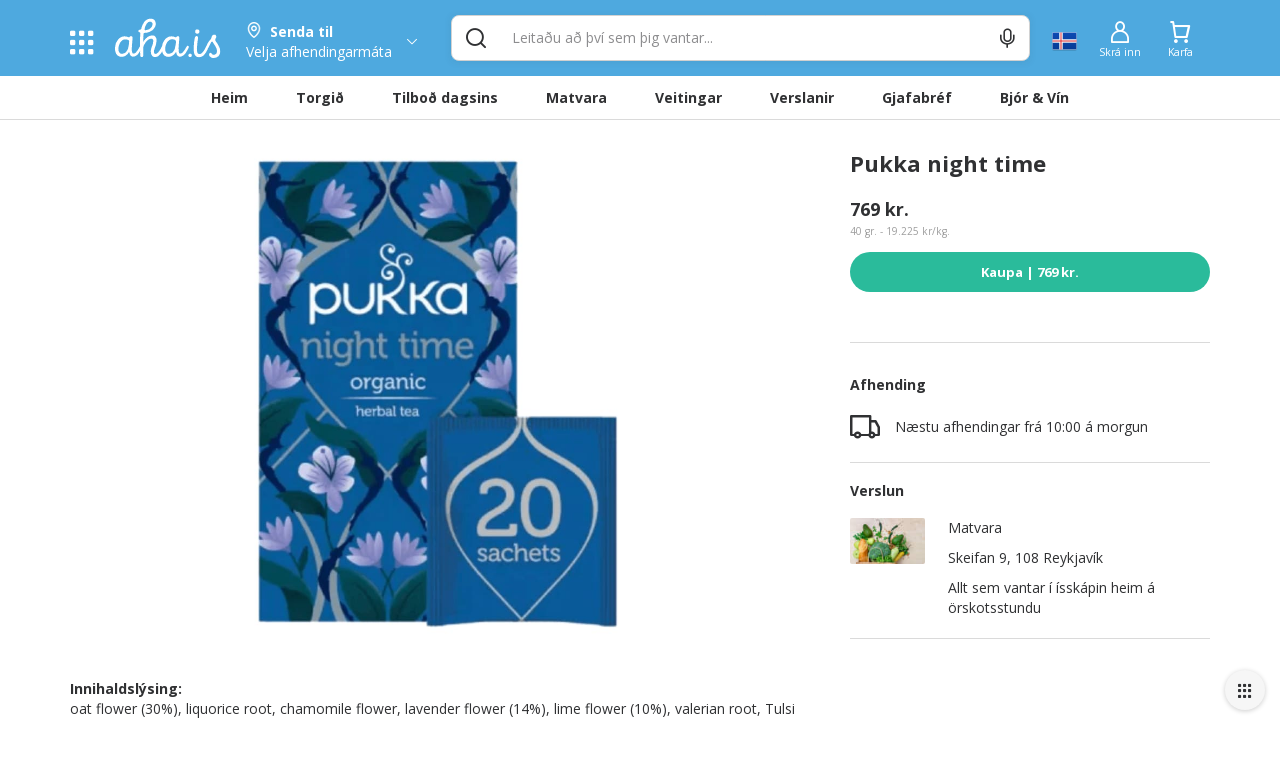

--- FILE ---
content_type: text/html; charset=utf-8
request_url: https://www.aha.is/pukka-night-time
body_size: 121452
content:
<!doctype html>
<html data-n-head-ssr lang="is" data-color-scheme="LIGHT" data-n-head="%7B%22lang%22:%7B%22ssr%22:%22is%22%7D,%22data-color-scheme%22:%7B%22ssr%22:%22AHA_THEME_COLOR%22%7D%7D">
  <head >
    <title>Pukka night time</title><meta data-n-head="ssr" charset="utf-8"><meta data-n-head="ssr" http-equiv="X-UA-Compatible" content="IE=edge"><meta data-n-head="ssr" name="viewport" content="viewport-fit=cover, width=device-width,initial-scale=1.0, maximum-scale=1"><meta data-n-head="ssr" http-equiv="Cache-Control" content="no-cache, no-store, must-revalidate"><meta data-n-head="ssr" http-equiv="Pragma" content="no-cache"><meta data-n-head="ssr" http-equiv="Expires" content="0"><meta data-n-head="ssr" data-hid="description" name="description" content="Allt sem hugurinn girnist á einum stað. Veitingar, tilboð, matvara og verslanir í tölvunni eða í appinu. Heil verslunarmiðstöð og mathöll í vasanum."><meta data-n-head="ssr" data-hid="og:title" property="og:title" content="Pukka night time"><meta data-n-head="ssr" data-hid="og:image" property="og:image" content="https://images.aha.is/image/upload/w_1200,h_630,f_auto,q_auto,fl_progressive,c_limit/products/1/6/1670238831889-8cbd503e-3746-4a7b-866f-ada680260c58.jpg"><meta data-n-head="ssr" data-hid="og:image:type" property="og:image:type" content="image/png"><meta data-n-head="ssr" data-hid="og:image:alt" property="og:image:alt" content="logo"><meta data-n-head="ssr" data-hid="og:description" property="og:description" content="Allt sem hugurinn girnist á einum stað. Veitingar, tilboð, matvara og verslanir í tölvunni eða í appinu. Heil verslunarmiðstöð og mathöll í vasanum."><meta data-n-head="ssr" data-hid="twitter:title" name="twitter:title" content="Pukka night time"><meta data-n-head="ssr" data-hid="twitter:description" name="twitter:description" content="Allt sem hugurinn girnist á einum stað. Veitingar, tilboð, matvara og verslanir í tölvunni eða í appinu. Heil verslunarmiðstöð og mathöll í vasanum."><meta data-n-head="ssr" data-hid="twitter:card" name="twitter:card" content="summary_large_image"><meta data-n-head="ssr" data-hid="twitter:image" name="twitter:image" content="https://images.aha.is/image/upload/w_1200,h_630,f_auto,q_auto,fl_progressive,c_limit/products/1/6/1670238831889-8cbd503e-3746-4a7b-866f-ada680260c58.jpg"><meta data-n-head="ssr" data-hid="twitter:image:alt" name="twitter:image:alt" content="logo"><meta data-n-head="ssr" data-hid="apple-mobile-web-app-capable" name="apple-mobile-web-app-capable" content="yes"><meta data-n-head="ssr" data-hid="apple-mobile-web-app-status-bar-style" name="apple-mobile-web-app-status-bar-style" content="black"><link data-n-head="ssr" data-hid="image/x-icon" rel="icon" type="image/x-icon" href="/favicon.ico?v=2"><link data-n-head="ssr" data-hid="apple-touch-icon" rel="apple-touch-icon" href="https://images.aha.is/image/upload/assets/square_logo.png"><style data-n-head="ssr" data-hid="theme-color-list" type="text/css">:root[data-color-scheme="DARK"] {
    --backgroundColor: #272829 !important;
--backgroundColorRGB: 39, 40, 41 !important;
--highlightBackgroundColor: #303134 !important;
--highlightBackgroundColorRGB: 48, 49, 52 !important;
--backgroundContrastColor: #ededed !important;
--backgroundContrastColorRGB: 237, 237, 237 !important;
--primaryColor: #2887be !important;
--successColor: #44a18d !important;
--textColor: #e8eaed !important;
--btnPrimaryBackgroundColor: #303134 !important;
--borderLightGreyColor: #3c4043 !important;
--linkGreyColor: #969ba1 !important;
--boxShadow: rgba(0, 0, 0, 0.2) !important;
--boxShadowLighter: var(--boxShadow) !important;
--appSkeletonColor: linear-gradient(to right, #383638, #505050, #383638) 50% 50% !important;
--borderGreyColor: #3c4043 !important;
--wildSandColor: var(--highlightBackgroundColor) !important;
--athensGrayColor: #333437 !important;
--primaryLightColor: #41464c !important;
--secondaryColor: #444548 !important;
--galleryColor: #4a4c4f !important;
--svgIconColor: invert(88%) sepia(7%) saturate(171%) hue-rotate(173deg) brightness(90%) contrast(88%) !important;
--alabastereColor: #36373a !important;
--gray: #c8cfd6 !important;
--cardColor: var(--highlightBackgroundColor) !important;
--lightYellowColor: #645d3c !important;
--blackSqueezeColor: #214d4d !important;
--textLightColor: #e8eaed !important;
--stTropazColor: #7f919e !important;
--hoverColor: #595e63 !important;
--primaryLightSurfaceColor: #627672 !important;
--colorScheme: dark !important;
--dropdownActiveColor: #364441 !important;
--closeColor: #8e6f74 !important;

    }
:root[data-color-scheme="LIGHT"] {
    --backgroundColor: #ffffff !important;
--backgroundColorRGB: 255, 255, 255 !important;
--highlightBackgroundColor: #f4f4f4 !important;
--highlightBackgroundColorRGB: 244, 244, 244 !important;
--backgroundContrastColor: #1a1a1a !important;
--backgroundContrastColorRGB: 26, 26, 26 !important;
--primaryColor: #4ea9df !important;
--successColor: #2abb9b !important;
--textColor: #303133 !important;
--btnPrimaryBackgroundColor: #f6f6f6 !important;
--borderLightGreyColor: #ededed !important;
--linkGreyColor: #8d8d8f !important;
--boxShadow: rgba(48, 49, 51, 0.1) !important;
--boxShadowLighter: var(--borderLightGreyColor) !important;
--appSkeletonColor: linear-gradient(to right, var(--greyColor), rgba(252, 252, 252, 0.4), var(--greyColor)) 50% 50% !important;
--borderGreyColor: #dadada !important;
--wildSandColor: #f5f5f5 !important;
--athensGrayColor: #fafbfc !important;
--primaryLightColor: #dbeefa !important;
--secondaryColor: #303133 !important;
--svgIconColor: unset !important;
--cardColor: #fff !important;
--hoverColor: var(--highlightBackgroundColor) !important;
--dropdownActiveColor: #e9f8f5 !important;
--closeColor: #f9c0ca !important;
--colorScheme: light !important;

    }

  :root[data-color-scheme="SYSTEM"] {
    --backgroundColor: #ffffff !important;
--backgroundColorRGB: 255, 255, 255 !important;
--highlightBackgroundColor: #f4f4f4 !important;
--highlightBackgroundColorRGB: 244, 244, 244 !important;
--backgroundContrastColor: #1a1a1a !important;
--backgroundContrastColorRGB: 26, 26, 26 !important;
--primaryColor: #4ea9df !important;
--successColor: #2abb9b !important;
--textColor: #303133 !important;
--btnPrimaryBackgroundColor: #f6f6f6 !important;
--borderLightGreyColor: #ededed !important;
--linkGreyColor: #8d8d8f !important;
--boxShadow: rgba(48, 49, 51, 0.1) !important;
--boxShadowLighter: var(--borderLightGreyColor) !important;
--appSkeletonColor: linear-gradient(to right, var(--greyColor), rgba(252, 252, 252, 0.4), var(--greyColor)) 50% 50% !important;
--borderGreyColor: #dadada !important;
--wildSandColor: #f5f5f5 !important;
--athensGrayColor: #fafbfc !important;
--primaryLightColor: #dbeefa !important;
--secondaryColor: #303133 !important;
--svgIconColor: unset !important;
--cardColor: #fff !important;
--hoverColor: var(--highlightBackgroundColor) !important;
--dropdownActiveColor: #e9f8f5 !important;
--closeColor: #f9c0ca !important;
--colorScheme: light !important;

    }

  @media (prefers-color-scheme: dark) {
    :root[data-color-scheme="SYSTEM"] {
    --backgroundColor: #272829 !important;
--backgroundColorRGB: 39, 40, 41 !important;
--highlightBackgroundColor: #303134 !important;
--highlightBackgroundColorRGB: 48, 49, 52 !important;
--backgroundContrastColor: #ededed !important;
--backgroundContrastColorRGB: 237, 237, 237 !important;
--primaryColor: #2887be !important;
--successColor: #44a18d !important;
--textColor: #e8eaed !important;
--btnPrimaryBackgroundColor: #303134 !important;
--borderLightGreyColor: #3c4043 !important;
--linkGreyColor: #969ba1 !important;
--boxShadow: rgba(0, 0, 0, 0.2) !important;
--boxShadowLighter: var(--boxShadow) !important;
--appSkeletonColor: linear-gradient(to right, #383638, #505050, #383638) 50% 50% !important;
--borderGreyColor: #3c4043 !important;
--wildSandColor: var(--highlightBackgroundColor) !important;
--athensGrayColor: #333437 !important;
--primaryLightColor: #41464c !important;
--secondaryColor: #444548 !important;
--galleryColor: #4a4c4f !important;
--svgIconColor: invert(88%) sepia(7%) saturate(171%) hue-rotate(173deg) brightness(90%) contrast(88%) !important;
--alabastereColor: #36373a !important;
--gray: #c8cfd6 !important;
--cardColor: var(--highlightBackgroundColor) !important;
--lightYellowColor: #645d3c !important;
--blackSqueezeColor: #214d4d !important;
--textLightColor: #e8eaed !important;
--stTropazColor: #7f919e !important;
--hoverColor: #595e63 !important;
--primaryLightSurfaceColor: #627672 !important;
--colorScheme: dark !important;
--dropdownActiveColor: #364441 !important;
--closeColor: #8e6f74 !important;

    }
  }
  </style><script data-n-head="ssr" data-hid="nuxt-jsonld-784db319" type="application/ld+json">{"@context":"http://schema.org","@type":"Product","name":"Pukka night time","image":"https://images.aha.is/image/upload/w_900,f_auto,q_auto,fl_progressive,c_fill/products/1/6/1670238831889-8cbd503e-3746-4a7b-866f-ada680260c58.jpg","description":null,"sku":null,"offers":{"@type":"Offer","price":769,"priceCurrency":"ISK","shippingDetails":{"@type":"OfferShippingDetails","deliveryTime":{"@type":"ShippingDeliveryTime","handlingTime":{"@type":"QuantitativeValue","unitCode":"s","value":30},"transitTime":{"@type":"QuantitativeValue","minValue":"62","maxValue":"107","unitCode":"m"}}},"offeredBy":{"@type":"Organization","name":"Matvara","logo":"https://images.aha.is/image/upload/w_100,f_auto,q_auto,fl_progressive,c_fill/products/m/a/matvorubudin_aha_matvara.png","description":"Allt sem vantar í ísskápin heim á örskotsstundu","address":"Skeifan 9, 108 Reykjavík","location":{"@type":"Place","geo":{"@type":"GeoCoordinates","latitude":"64.13191857282327","longitude":"-21.868399825016258"}}}}}</script><link rel="preload" href="/_nuxt/051ea77.js" as="script"><link rel="preload" href="/_nuxt/76e63bc.js" as="script"><style data-vue-ssr-id="c24302ee:0 7a854dce:0 5f618b5e:0 eb2d66e6:0 5c4d7051:0 6bdc76d7:0 bf7fdb62:0 0af2bc5b:0 1fb2deca:0 af9deccc:0 77d14248:0 cdafbdc6:0 24ec13ce:0 332fe267:0 3a3c7019:0 2a755c74:0 0494e146:0 5690be18:0 5139d1e5:0 13cd37e5:0 1601d362:0 54b0f54d:0 c7773ba2:0 0060cce9:0 6bdf71a0:0 12125337:0 42d7666f:0 0f836ad3:0 4920f554:0 7b105234:0 e9ec5b20:0 667f2a06:0 3dd68dac:0 1cb11594:0 28cd8b84:0 2bd07793:0 c1b529a8:0 1acad510:0 1758ae92:0 0d6e5503:0 391ffaa3:0 497a0802:0 29bd306b:0 7f3b9ebd:0 17211955:0 8d0fc9f8:0 eb52e0be:0 994689d6:0 3dbe0d82:0 8f33aee2:0 a7c0c50e:0">.tns-outer{padding:0!important}.tns-outer [hidden]{display:none!important}.tns-outer [aria-controls],.tns-outer [data-action]{cursor:pointer}.tns-slider{transition:all 0s}.tns-slider>.tns-item{box-sizing:border-box}.tns-horizontal.tns-subpixel{white-space:nowrap}.tns-horizontal.tns-subpixel>.tns-item{display:inline-block;vertical-align:top;white-space:normal}.tns-horizontal.tns-no-subpixel:after{content:"";display:table;clear:both}.tns-horizontal.tns-no-subpixel>.tns-item{float:left}.tns-horizontal.tns-carousel.tns-no-subpixel>.tns-item{margin-right:-100%}.tns-gallery,.tns-no-calc{position:relative;left:0}.tns-gallery{min-height:1px}.tns-gallery>.tns-item{position:absolute;left:-100%;transition:transform 0s,opacity 0s}.tns-gallery>.tns-slide-active{position:relative;left:auto!important}.tns-gallery>.tns-moving{transition:all .25s}.tns-autowidth{display:inline-block}.tns-lazy-img{transition:opacity .6s;opacity:.6}.tns-lazy-img.tns-complete{opacity:1}.tns-ah{transition:height 0s}.tns-ovh{overflow:hidden}.tns-visually-hidden{position:absolute;left:-10000em}.tns-transparent{opacity:0;visibility:hidden}.tns-fadeIn{opacity:1;filter:alpha(opacity=100);z-index:0}.tns-fadeOut,.tns-normal{opacity:0;filter:alpha(opacity=0);z-index:-1}.tns-vpfix{white-space:nowrap}.tns-vpfix>div,.tns-vpfix>li{display:inline-block}.tns-t-subp2{margin:0 auto;width:310px;position:relative;height:10px;overflow:hidden}.tns-t-ct{width:2333.3333333%;width:2333.33333%;position:absolute;right:0}.tns-t-ct:after{content:"";display:table;clear:both}.tns-t-ct>div{width:1.4285714%;width:1.42857%;height:10px;float:left}
.vdatetime-fade-enter-active,.vdatetime-fade-leave-active{-webkit-transition:opacity .4s;transition:opacity .4s}.vdatetime-fade-enter,.vdatetime-fade-leave-to{opacity:0}.vdatetime-overlay{z-index:999;position:fixed;top:0;right:0;bottom:0;left:0;background:rgba(0,0,0,.5);-webkit-transition:opacity .5s;transition:opacity .5s}.vdatetime-popup{z-index:1000;position:fixed;top:50%;left:50%;-webkit-transform:translate(-50%,-50%);transform:translate(-50%,-50%);width:340px;max-width:calc(100% - 30px);-webkit-box-shadow:0 1px 3px 0 rgba(0,0,0,.3);box-shadow:0 1px 3px 0 rgba(0,0,0,.3);color:#444;font-family:-apple-system,BlinkMacSystemFont,"Segoe UI","Roboto","Oxygen","Ubuntu","Cantarell","Fira Sans","Droid Sans","Helvetica Neue",sans-serif;line-height:1.18;background:#fff;-webkit-tap-highlight-color:rgba(0,0,0,0)}.vdatetime-popup,.vdatetime-popup *{-webkit-box-sizing:border-box;box-sizing:border-box}.vdatetime-popup__header{padding:18px 30px;background:#3f51b5;color:#fff;font-size:32px}.vdatetime-popup__title{margin-bottom:8px;font-size:21px;font-weight:300}.vdatetime-popup__year{font-weight:300;font-size:14px;opacity:.7;cursor:pointer;-webkit-transition:opacity .3s;transition:opacity .3s}.vdatetime-popup__year:hover{opacity:1}.vdatetime-popup__date{line-height:1;cursor:pointer}.vdatetime-popup__actions{padding:0 20px 10px 30px;text-align:right}.vdatetime-popup__actions__button{display:inline-block;border:none;padding:10px 20px;background:transparent;font-size:16px;color:#3f51b5;cursor:pointer;-webkit-transition:color .3s;transition:color .3s}.vdatetime-popup__actions__button:hover{color:#444}.vdatetime-calendar__navigation--next:hover svg path,.vdatetime-calendar__navigation--previous:hover svg path{stroke:#888}.vdatetime-calendar__navigation,.vdatetime-calendar__navigation *{-webkit-box-sizing:border-box;box-sizing:border-box}.vdatetime-calendar__navigation{position:relative;margin:15px 0;padding:0 30px;width:100%}.vdatetime-calendar__navigation--next,.vdatetime-calendar__navigation--previous{position:absolute;top:0;padding:0 5px;width:18px;cursor:pointer}.vdatetime-calendar__navigation--next svg,.vdatetime-calendar__navigation--previous svg{width:8px;height:13px}.vdatetime-calendar__navigation--next svg path,.vdatetime-calendar__navigation--previous svg path{-webkit-transition:stroke .3s;transition:stroke .3s}.vdatetime-calendar__navigation--previous{left:25px}.vdatetime-calendar__navigation--next{right:25px;-webkit-transform:scaleX(-1);transform:scaleX(-1)}.vdatetime-calendar__current--month{text-align:center;text-transform:capitalize}.vdatetime-calendar__month{padding:0 20px;-webkit-transition:height .2s;transition:height .2s}.vdatetime-calendar__month__day,.vdatetime-calendar__month__weekday{display:inline-block;width:14.28571%;line-height:36px;text-align:center;font-size:15px;font-weight:300;cursor:pointer}.vdatetime-calendar__month__day>span,.vdatetime-calendar__month__weekday>span{display:block;width:100%;position:relative;height:0;padding:0 0 100%;overflow:hidden}.vdatetime-calendar__month__day>span>span,.vdatetime-calendar__month__weekday>span>span{display:-webkit-box;display:-ms-flexbox;display:flex;-webkit-box-pack:center;-ms-flex-pack:center;justify-content:center;-webkit-box-align:center;-ms-flex-align:center;align-items:center;position:absolute;top:0;right:0;bottom:0;left:0;border:0;border-radius:50%;-webkit-transition:background-color .3s,color .3s;transition:background-color .3s,color .3s}.vdatetime-calendar__month__weekday{font-weight:700}.vdatetime-calendar__month__day:hover>span>span{background:#eee}.vdatetime-calendar__month__day--selected:hover>span>span,.vdatetime-calendar__month__day--selected>span>span{color:#fff;background:#3f51b5}.vdatetime-calendar__month__day--disabled{opacity:.4;cursor:default}.vdatetime-calendar__month__day--disabled:hover>span>span{color:inherit;background:transparent}.vdatetime-time-picker__list::-webkit-scrollbar-thumb{background:#ccc}.vdatetime-time-picker__list::-webkit-scrollbar-track{background:#efefef}.vdatetime-time-picker,.vdatetime-time-picker *{-webkit-box-sizing:border-box;box-sizing:border-box}.vdatetime-time-picker:after{content:"";display:table;clear:both}.vdatetime-time-picker__list{float:left;width:50%;height:305px;overflow-y:scroll;-webkit-overflow-scrolling:touch}.vdatetime-time-picker__list::-webkit-scrollbar{width:3px}.vdatetime-time-picker__with-suffix .vdatetime-time-picker__list{width:33.3%}.vdatetime-time-picker__item{padding:10px 0;font-size:20px;text-align:center;cursor:pointer;-webkit-transition:font-size .3s;transition:font-size .3s}.vdatetime-time-picker__item:hover{font-size:32px}.vdatetime-time-picker__item--selected{color:#3f51b5;font-size:32px}.vdatetime-time-picker__item--disabled{opacity:.4;cursor:default;font-size:20px!important}.vdatetime-year-picker__list::-webkit-scrollbar-thumb{background:#ccc}.vdatetime-year-picker__list::-webkit-scrollbar-track{background:#efefef}.vdatetime-year-picker,.vdatetime-year-picker *{-webkit-box-sizing:border-box;box-sizing:border-box}.vdatetime-year-picker:after{content:"";display:table;clear:both}.vdatetime-year-picker__list{float:left;width:100%;height:305px;overflow-y:scroll;-webkit-overflow-scrolling:touch}.vdatetime-year-picker__list::-webkit-scrollbar{width:3px}.vdatetime-year-picker__item{padding:10px 0;font-size:20px;text-align:center;cursor:pointer;-webkit-transition:font-size .3s;transition:font-size .3s}.vdatetime-year-picker__item:hover{font-size:32px}.vdatetime-year-picker__item--selected{color:#3f51b5;font-size:32px}.vdatetime-year-picker__item--disabled{opacity:.4;cursor:default}.vdatetime-year-picker__item--disabled:hover{color:inherit;background:transparent}.vdatetime-month-picker__list::-webkit-scrollbar-thumb{background:#ccc}.vdatetime-month-picker__list::-webkit-scrollbar-track{background:#efefef}.vdatetime-month-picker,.vdatetime-month-picker *{-webkit-box-sizing:border-box;box-sizing:border-box}.vdatetime-month-picker:after{content:"";display:table;clear:both}.vdatetime-month-picker__list{float:left;width:100%;height:305px;overflow-y:scroll;-webkit-overflow-scrolling:touch}.vdatetime-month-picker__list::-webkit-scrollbar{width:3px}.vdatetime-month-picker__item{padding:10px 0;font-size:20px;text-align:center;cursor:pointer;-webkit-transition:font-size .3s;transition:font-size .3s}.vdatetime-month-picker__item:hover{font-size:32px}.vdatetime-month-picker__item--selected{color:#3f51b5;font-size:32px}.vdatetime-month-picker__item--disabled{opacity:.4;cursor:default}.vdatetime-month-picker__item--disabled:hover{color:inherit;background:transparent}

/*!
 * Bootstrap v3.4.1 (https://getbootstrap.com/)
 * Copyright 2011-2019 Twitter, Inc.
 * Licensed under MIT (https://github.com/twbs/bootstrap/blob/master/LICENSE)
 */ /*! normalize.css v3.0.3 | MIT License | github.com/necolas/normalize.css */html{font-family:sans-serif;-ms-text-size-adjust:100%;-webkit-text-size-adjust:100%}body{margin:0}article,aside,details,figcaption,figure,footer,header,hgroup,main,menu,nav,section,summary{display:block}audio,canvas,progress,video{display:inline-block;vertical-align:baseline}audio:not([controls]){display:none;height:0}[hidden],template{display:none}a{background-color:transparent}a:active,a:hover{outline:0}abbr[title]{border-bottom:none;text-decoration:underline;-webkit-text-decoration:underline dotted;text-decoration:underline dotted}b,strong{font-weight:700}dfn{font-style:italic}h1{font-size:2em;margin:.67em 0}mark{background:#ff0;color:#000}small{font-size:80%}sub,sup{font-size:75%;line-height:0;position:relative;vertical-align:baseline}sup{top:-.5em}sub{bottom:-.25em}img{border:0}svg:not(:root){overflow:hidden}figure{margin:1em 40px}hr{-webkit-box-sizing:content-box;box-sizing:content-box;height:0}pre{overflow:auto}code,kbd,pre,samp{font-family:monospace,monospace;font-size:1em}button,input,optgroup,select,textarea{color:inherit;font:inherit;margin:0}button{overflow:visible}button,select{text-transform:none}button,html input[type=button],input[type=reset],input[type=submit]{-webkit-appearance:button;cursor:pointer}button[disabled],html input[disabled]{cursor:default}button::-moz-focus-inner,input::-moz-focus-inner{border:0;padding:0}input{line-height:normal}input[type=checkbox],input[type=radio]{-webkit-box-sizing:border-box;box-sizing:border-box;padding:0}input[type=number]::-webkit-inner-spin-button,input[type=number]::-webkit-outer-spin-button{height:auto}input[type=search]{-webkit-appearance:textfield;-webkit-box-sizing:content-box;box-sizing:content-box}input[type=search]::-webkit-search-cancel-button,input[type=search]::-webkit-search-decoration{-webkit-appearance:none}fieldset{border:1px solid silver;margin:0 2px;padding:.35em .625em .75em}textarea{overflow:auto}optgroup{font-weight:700}table{border-collapse:collapse;border-spacing:0}td,th{padding:0} /*! Source: https://github.com/h5bp/html5-boilerplate/blob/master/src/css/main.css */@media print{*,:after,:before{color:#000!important;text-shadow:none!important;background:0 0!important;-webkit-box-shadow:none!important;box-shadow:none!important}a,a:visited{text-decoration:underline}a[href]:after{content:" (" attr(href) ")"}abbr[title]:after{content:" (" attr(title) ")"}a[href^="#"]:after,a[href^="javascript:"]:after{content:""}blockquote,pre{border:1px solid #999;page-break-inside:avoid}thead{display:table-header-group}img,tr{page-break-inside:avoid}img{max-width:100%!important}h2,h3,p{orphans:3;widows:3}h2,h3{page-break-after:avoid}.navbar{display:none}.btn>.caret,.dropup>.btn>.caret{border-top-color:#000!important}.label{border:1px solid #000}.table{border-collapse:collapse!important}.table td,.table th{background-color:#fff!important}.table-bordered td,.table-bordered th{border:1px solid #ddd!important}}*,:after,:before{-webkit-box-sizing:border-box;box-sizing:border-box}html{font-size:10px;-webkit-tap-highlight-color:transparent}body{font-family:"Helvetica Neue",Helvetica,Arial,sans-serif;font-size:14px;line-height:1.42857143;color:#333;background-color:#fff}button,input,select,textarea{font-family:inherit;font-size:inherit;line-height:inherit}a{color:#337ab7;text-decoration:none}a:focus,a:hover{color:#23527c;text-decoration:underline}a:focus{outline:5px auto -webkit-focus-ring-color;outline-offset:-2px}figure{margin:0}img{vertical-align:middle}.carousel-inner>.item>a>img,.carousel-inner>.item>img,.img-responsive,.thumbnail>img,.thumbnail a>img{display:block;max-width:100%;height:auto}.img-rounded{border-radius:6px}.img-thumbnail{padding:4px;line-height:1.42857143;background-color:#fff;border:1px solid #ddd;border-radius:4px;-webkit-transition:all .2s ease-in-out;transition:all .2s ease-in-out;display:inline-block;max-width:100%;height:auto}.img-circle{border-radius:50%}hr{margin-top:20px;margin-bottom:20px;border:0;border-top:1px solid #eee}.sr-only{position:absolute;width:1px;height:1px;padding:0;margin:-1px;overflow:hidden;clip:rect(0,0,0,0);border:0}.sr-only-focusable:active,.sr-only-focusable:focus{position:static;width:auto;height:auto;margin:0;overflow:visible;clip:auto}[role=button]{cursor:pointer}.h1,.h2,.h3,.h4,.h5,.h6,h1,h2,h3,h4,h5,h6{font-family:inherit;font-weight:500;line-height:1.1;color:inherit}.h1 .small,.h1 small,.h2 .small,.h2 small,.h3 .small,.h3 small,.h4 .small,.h4 small,.h5 .small,.h5 small,.h6 .small,.h6 small,h1 .small,h1 small,h2 .small,h2 small,h3 .small,h3 small,h4 .small,h4 small,h5 .small,h5 small,h6 .small,h6 small{font-weight:400;line-height:1;color:#777}.h1,.h2,.h3,h1,h2,h3{margin-top:20px;margin-bottom:10px}.h1 .small,.h1 small,.h2 .small,.h2 small,.h3 .small,.h3 small,h1 .small,h1 small,h2 .small,h2 small,h3 .small,h3 small{font-size:65%}.h4,.h5,.h6,h4,h5,h6{margin-top:10px;margin-bottom:10px}.h4 .small,.h4 small,.h5 .small,.h5 small,.h6 .small,.h6 small,h4 .small,h4 small,h5 .small,h5 small,h6 .small,h6 small{font-size:75%}.h1,h1{font-size:36px}.h2,h2{font-size:30px}.h3,h3{font-size:24px}.h4,h4{font-size:18px}.h5,h5{font-size:14px}.h6,h6{font-size:12px}p{margin:0 0 10px}.lead{margin-bottom:20px;font-size:16px;font-weight:300;line-height:1.4}@media (min-width:768px){.lead{font-size:21px}}.small,small{font-size:85%}.mark,mark{padding:.2em;background-color:#fcf8e3}.text-left{text-align:left}.text-right{text-align:right}.text-center{text-align:center}.text-justify{text-align:justify}.text-nowrap{white-space:nowrap}.text-lowercase{text-transform:lowercase}.text-uppercase{text-transform:uppercase}.text-capitalize{text-transform:capitalize}.text-muted{color:#777}.text-primary{color:#337ab7}a.text-primary:focus,a.text-primary:hover{color:#286090}.text-success{color:#3c763d}a.text-success:focus,a.text-success:hover{color:#2b542c}.text-info{color:#31708f}a.text-info:focus,a.text-info:hover{color:#245269}.text-warning{color:#8a6d3b}a.text-warning:focus,a.text-warning:hover{color:#66512c}.text-danger{color:#a94442}a.text-danger:focus,a.text-danger:hover{color:#843534}.bg-primary{color:#fff;background-color:#337ab7}a.bg-primary:focus,a.bg-primary:hover{background-color:#286090}.bg-success{background-color:#dff0d8}a.bg-success:focus,a.bg-success:hover{background-color:#c1e2b3}.bg-info{background-color:#d9edf7}a.bg-info:focus,a.bg-info:hover{background-color:#afd9ee}.bg-warning{background-color:#fcf8e3}a.bg-warning:focus,a.bg-warning:hover{background-color:#f7ecb5}.bg-danger{background-color:#f2dede}a.bg-danger:focus,a.bg-danger:hover{background-color:#e4b9b9}.page-header{padding-bottom:9px;margin:40px 0 20px;border-bottom:1px solid #eee}ol,ul{margin-top:0;margin-bottom:10px}ol ol,ol ul,ul ol,ul ul{margin-bottom:0}.list-inline,.list-unstyled{padding-left:0;list-style:none}.list-inline{margin-left:-5px}.list-inline>li{display:inline-block;padding-right:5px;padding-left:5px}dl{margin-top:0;margin-bottom:20px}dd,dt{line-height:1.42857143}dt{font-weight:700}dd{margin-left:0}@media (min-width:768px){.dl-horizontal dt{float:left;width:160px;clear:left;text-align:right;overflow:hidden;text-overflow:ellipsis;white-space:nowrap}.dl-horizontal dd{margin-left:180px}}abbr[data-original-title],abbr[title]{cursor:help}.initialism{font-size:90%;text-transform:uppercase}blockquote{padding:10px 20px;margin:0 0 20px;font-size:17.5px;border-left:5px solid #eee}blockquote ol:last-child,blockquote p:last-child,blockquote ul:last-child{margin-bottom:0}blockquote .small,blockquote footer,blockquote small{display:block;font-size:80%;line-height:1.42857143;color:#777}blockquote .small:before,blockquote footer:before,blockquote small:before{content:"\2014 \00A0"}.blockquote-reverse,blockquote.pull-right{padding-right:15px;padding-left:0;text-align:right;border-right:5px solid #eee;border-left:0}.blockquote-reverse .small:before,.blockquote-reverse footer:before,.blockquote-reverse small:before,blockquote.pull-right .small:before,blockquote.pull-right footer:before,blockquote.pull-right small:before{content:""}.blockquote-reverse .small:after,.blockquote-reverse footer:after,.blockquote-reverse small:after,blockquote.pull-right .small:after,blockquote.pull-right footer:after,blockquote.pull-right small:after{content:"\00A0 \2014"}address{margin-bottom:20px;font-style:normal;line-height:1.42857143}code,kbd,pre,samp{font-family:Menlo,Monaco,Consolas,"Courier New",monospace}code{color:#c7254e;background-color:#f9f2f4;border-radius:4px}code,kbd{padding:2px 4px;font-size:90%}kbd{color:#fff;background-color:#333;border-radius:3px;-webkit-box-shadow:inset 0 -1px 0 rgba(0,0,0,.25);box-shadow:inset 0 -1px 0 rgba(0,0,0,.25)}kbd kbd{padding:0;font-size:100%;font-weight:700;-webkit-box-shadow:none;box-shadow:none}pre{display:block;padding:9.5px;margin:0 0 10px;font-size:13px;line-height:1.42857143;color:#333;word-break:break-all;word-wrap:break-word;background-color:#f5f5f5;border:1px solid #ccc;border-radius:4px}pre code{padding:0;font-size:inherit;color:inherit;white-space:pre-wrap;background-color:transparent;border-radius:0}.pre-scrollable{max-height:340px;overflow-y:scroll}.container{padding-right:15px;padding-left:15px;margin-right:auto;margin-left:auto}@media (min-width:768px){.container{width:750px}}@media (min-width:992px){.container{width:970px}}@media (min-width:1200px){.container{width:1170px}}.container-fluid{padding-right:15px;padding-left:15px;margin-right:auto;margin-left:auto}.row{margin-right:-15px;margin-left:-15px}.row-no-gutters{margin-right:0;margin-left:0}.row-no-gutters [class*=col-]{padding-right:0;padding-left:0}.col-lg-1,.col-lg-2,.col-lg-3,.col-lg-4,.col-lg-5,.col-lg-6,.col-lg-7,.col-lg-8,.col-lg-9,.col-lg-10,.col-lg-11,.col-lg-12,.col-md-1,.col-md-2,.col-md-3,.col-md-4,.col-md-5,.col-md-6,.col-md-7,.col-md-8,.col-md-9,.col-md-10,.col-md-11,.col-md-12,.col-sm-1,.col-sm-2,.col-sm-3,.col-sm-4,.col-sm-5,.col-sm-6,.col-sm-7,.col-sm-8,.col-sm-9,.col-sm-10,.col-sm-11,.col-sm-12,.col-xs-1,.col-xs-2,.col-xs-3,.col-xs-4,.col-xs-5,.col-xs-6,.col-xs-7,.col-xs-8,.col-xs-9,.col-xs-10,.col-xs-11,.col-xs-12{position:relative;min-height:1px;padding-right:15px;padding-left:15px}.col-xs-1,.col-xs-2,.col-xs-3,.col-xs-4,.col-xs-5,.col-xs-6,.col-xs-7,.col-xs-8,.col-xs-9,.col-xs-10,.col-xs-11,.col-xs-12{float:left}.col-xs-12{width:100%}.col-xs-11{width:91.66666667%}.col-xs-10{width:83.33333333%}.col-xs-9{width:75%}.col-xs-8{width:66.66666667%}.col-xs-7{width:58.33333333%}.col-xs-6{width:50%}.col-xs-5{width:41.66666667%}.col-xs-4{width:33.33333333%}.col-xs-3{width:25%}.col-xs-2{width:16.66666667%}.col-xs-1{width:8.33333333%}.col-xs-pull-12{right:100%}.col-xs-pull-11{right:91.66666667%}.col-xs-pull-10{right:83.33333333%}.col-xs-pull-9{right:75%}.col-xs-pull-8{right:66.66666667%}.col-xs-pull-7{right:58.33333333%}.col-xs-pull-6{right:50%}.col-xs-pull-5{right:41.66666667%}.col-xs-pull-4{right:33.33333333%}.col-xs-pull-3{right:25%}.col-xs-pull-2{right:16.66666667%}.col-xs-pull-1{right:8.33333333%}.col-xs-pull-0{right:auto}.col-xs-push-12{left:100%}.col-xs-push-11{left:91.66666667%}.col-xs-push-10{left:83.33333333%}.col-xs-push-9{left:75%}.col-xs-push-8{left:66.66666667%}.col-xs-push-7{left:58.33333333%}.col-xs-push-6{left:50%}.col-xs-push-5{left:41.66666667%}.col-xs-push-4{left:33.33333333%}.col-xs-push-3{left:25%}.col-xs-push-2{left:16.66666667%}.col-xs-push-1{left:8.33333333%}.col-xs-push-0{left:auto}.col-xs-offset-12{margin-left:100%}.col-xs-offset-11{margin-left:91.66666667%}.col-xs-offset-10{margin-left:83.33333333%}.col-xs-offset-9{margin-left:75%}.col-xs-offset-8{margin-left:66.66666667%}.col-xs-offset-7{margin-left:58.33333333%}.col-xs-offset-6{margin-left:50%}.col-xs-offset-5{margin-left:41.66666667%}.col-xs-offset-4{margin-left:33.33333333%}.col-xs-offset-3{margin-left:25%}.col-xs-offset-2{margin-left:16.66666667%}.col-xs-offset-1{margin-left:8.33333333%}.col-xs-offset-0{margin-left:0}@media (min-width:768px){.col-sm-1,.col-sm-2,.col-sm-3,.col-sm-4,.col-sm-5,.col-sm-6,.col-sm-7,.col-sm-8,.col-sm-9,.col-sm-10,.col-sm-11,.col-sm-12{float:left}.col-sm-12{width:100%}.col-sm-11{width:91.66666667%}.col-sm-10{width:83.33333333%}.col-sm-9{width:75%}.col-sm-8{width:66.66666667%}.col-sm-7{width:58.33333333%}.col-sm-6{width:50%}.col-sm-5{width:41.66666667%}.col-sm-4{width:33.33333333%}.col-sm-3{width:25%}.col-sm-2{width:16.66666667%}.col-sm-1{width:8.33333333%}.col-sm-pull-12{right:100%}.col-sm-pull-11{right:91.66666667%}.col-sm-pull-10{right:83.33333333%}.col-sm-pull-9{right:75%}.col-sm-pull-8{right:66.66666667%}.col-sm-pull-7{right:58.33333333%}.col-sm-pull-6{right:50%}.col-sm-pull-5{right:41.66666667%}.col-sm-pull-4{right:33.33333333%}.col-sm-pull-3{right:25%}.col-sm-pull-2{right:16.66666667%}.col-sm-pull-1{right:8.33333333%}.col-sm-pull-0{right:auto}.col-sm-push-12{left:100%}.col-sm-push-11{left:91.66666667%}.col-sm-push-10{left:83.33333333%}.col-sm-push-9{left:75%}.col-sm-push-8{left:66.66666667%}.col-sm-push-7{left:58.33333333%}.col-sm-push-6{left:50%}.col-sm-push-5{left:41.66666667%}.col-sm-push-4{left:33.33333333%}.col-sm-push-3{left:25%}.col-sm-push-2{left:16.66666667%}.col-sm-push-1{left:8.33333333%}.col-sm-push-0{left:auto}.col-sm-offset-12{margin-left:100%}.col-sm-offset-11{margin-left:91.66666667%}.col-sm-offset-10{margin-left:83.33333333%}.col-sm-offset-9{margin-left:75%}.col-sm-offset-8{margin-left:66.66666667%}.col-sm-offset-7{margin-left:58.33333333%}.col-sm-offset-6{margin-left:50%}.col-sm-offset-5{margin-left:41.66666667%}.col-sm-offset-4{margin-left:33.33333333%}.col-sm-offset-3{margin-left:25%}.col-sm-offset-2{margin-left:16.66666667%}.col-sm-offset-1{margin-left:8.33333333%}.col-sm-offset-0{margin-left:0}}@media (min-width:992px){.col-md-1,.col-md-2,.col-md-3,.col-md-4,.col-md-5,.col-md-6,.col-md-7,.col-md-8,.col-md-9,.col-md-10,.col-md-11,.col-md-12{float:left}.col-md-12{width:100%}.col-md-11{width:91.66666667%}.col-md-10{width:83.33333333%}.col-md-9{width:75%}.col-md-8{width:66.66666667%}.col-md-7{width:58.33333333%}.col-md-6{width:50%}.col-md-5{width:41.66666667%}.col-md-4{width:33.33333333%}.col-md-3{width:25%}.col-md-2{width:16.66666667%}.col-md-1{width:8.33333333%}.col-md-pull-12{right:100%}.col-md-pull-11{right:91.66666667%}.col-md-pull-10{right:83.33333333%}.col-md-pull-9{right:75%}.col-md-pull-8{right:66.66666667%}.col-md-pull-7{right:58.33333333%}.col-md-pull-6{right:50%}.col-md-pull-5{right:41.66666667%}.col-md-pull-4{right:33.33333333%}.col-md-pull-3{right:25%}.col-md-pull-2{right:16.66666667%}.col-md-pull-1{right:8.33333333%}.col-md-pull-0{right:auto}.col-md-push-12{left:100%}.col-md-push-11{left:91.66666667%}.col-md-push-10{left:83.33333333%}.col-md-push-9{left:75%}.col-md-push-8{left:66.66666667%}.col-md-push-7{left:58.33333333%}.col-md-push-6{left:50%}.col-md-push-5{left:41.66666667%}.col-md-push-4{left:33.33333333%}.col-md-push-3{left:25%}.col-md-push-2{left:16.66666667%}.col-md-push-1{left:8.33333333%}.col-md-push-0{left:auto}.col-md-offset-12{margin-left:100%}.col-md-offset-11{margin-left:91.66666667%}.col-md-offset-10{margin-left:83.33333333%}.col-md-offset-9{margin-left:75%}.col-md-offset-8{margin-left:66.66666667%}.col-md-offset-7{margin-left:58.33333333%}.col-md-offset-6{margin-left:50%}.col-md-offset-5{margin-left:41.66666667%}.col-md-offset-4{margin-left:33.33333333%}.col-md-offset-3{margin-left:25%}.col-md-offset-2{margin-left:16.66666667%}.col-md-offset-1{margin-left:8.33333333%}.col-md-offset-0{margin-left:0}}@media (min-width:1200px){.col-lg-1,.col-lg-2,.col-lg-3,.col-lg-4,.col-lg-5,.col-lg-6,.col-lg-7,.col-lg-8,.col-lg-9,.col-lg-10,.col-lg-11,.col-lg-12{float:left}.col-lg-12{width:100%}.col-lg-11{width:91.66666667%}.col-lg-10{width:83.33333333%}.col-lg-9{width:75%}.col-lg-8{width:66.66666667%}.col-lg-7{width:58.33333333%}.col-lg-6{width:50%}.col-lg-5{width:41.66666667%}.col-lg-4{width:33.33333333%}.col-lg-3{width:25%}.col-lg-2{width:16.66666667%}.col-lg-1{width:8.33333333%}.col-lg-pull-12{right:100%}.col-lg-pull-11{right:91.66666667%}.col-lg-pull-10{right:83.33333333%}.col-lg-pull-9{right:75%}.col-lg-pull-8{right:66.66666667%}.col-lg-pull-7{right:58.33333333%}.col-lg-pull-6{right:50%}.col-lg-pull-5{right:41.66666667%}.col-lg-pull-4{right:33.33333333%}.col-lg-pull-3{right:25%}.col-lg-pull-2{right:16.66666667%}.col-lg-pull-1{right:8.33333333%}.col-lg-pull-0{right:auto}.col-lg-push-12{left:100%}.col-lg-push-11{left:91.66666667%}.col-lg-push-10{left:83.33333333%}.col-lg-push-9{left:75%}.col-lg-push-8{left:66.66666667%}.col-lg-push-7{left:58.33333333%}.col-lg-push-6{left:50%}.col-lg-push-5{left:41.66666667%}.col-lg-push-4{left:33.33333333%}.col-lg-push-3{left:25%}.col-lg-push-2{left:16.66666667%}.col-lg-push-1{left:8.33333333%}.col-lg-push-0{left:auto}.col-lg-offset-12{margin-left:100%}.col-lg-offset-11{margin-left:91.66666667%}.col-lg-offset-10{margin-left:83.33333333%}.col-lg-offset-9{margin-left:75%}.col-lg-offset-8{margin-left:66.66666667%}.col-lg-offset-7{margin-left:58.33333333%}.col-lg-offset-6{margin-left:50%}.col-lg-offset-5{margin-left:41.66666667%}.col-lg-offset-4{margin-left:33.33333333%}.col-lg-offset-3{margin-left:25%}.col-lg-offset-2{margin-left:16.66666667%}.col-lg-offset-1{margin-left:8.33333333%}.col-lg-offset-0{margin-left:0}}table{background-color:transparent}table col[class*=col-]{position:static;display:table-column;float:none}table td[class*=col-],table th[class*=col-]{position:static;display:table-cell;float:none}caption{padding-top:8px;padding-bottom:8px;color:#777}caption,th{text-align:left}.table{width:100%;max-width:100%;margin-bottom:20px}.table>tbody>tr>td,.table>tbody>tr>th,.table>tfoot>tr>td,.table>tfoot>tr>th,.table>thead>tr>td,.table>thead>tr>th{padding:8px;line-height:1.42857143;vertical-align:top;border-top:1px solid #ddd}.table>thead>tr>th{vertical-align:bottom;border-bottom:2px solid #ddd}.table>caption+thead>tr:first-child>td,.table>caption+thead>tr:first-child>th,.table>colgroup+thead>tr:first-child>td,.table>colgroup+thead>tr:first-child>th,.table>thead:first-child>tr:first-child>td,.table>thead:first-child>tr:first-child>th{border-top:0}.table>tbody+tbody{border-top:2px solid #ddd}.table-condensed>tbody>tr>td,.table-condensed>tbody>tr>th,.table-condensed>tfoot>tr>td,.table-condensed>tfoot>tr>th,.table-condensed>thead>tr>td,.table-condensed>thead>tr>th{padding:5px}.table-bordered,.table-bordered>tbody>tr>td,.table-bordered>tbody>tr>th,.table-bordered>tfoot>tr>td,.table-bordered>tfoot>tr>th,.table-bordered>thead>tr>td,.table-bordered>thead>tr>th{border:1px solid #ddd}.table-bordered>thead>tr>td,.table-bordered>thead>tr>th{border-bottom-width:2px}.table-striped>tbody>tr:nth-of-type(odd){background-color:#f9f9f9}.table-hover>tbody>tr:hover,.table>tbody>tr.active>td,.table>tbody>tr.active>th,.table>tbody>tr>td.active,.table>tbody>tr>th.active,.table>tfoot>tr.active>td,.table>tfoot>tr.active>th,.table>tfoot>tr>td.active,.table>tfoot>tr>th.active,.table>thead>tr.active>td,.table>thead>tr.active>th,.table>thead>tr>td.active,.table>thead>tr>th.active{background-color:#f5f5f5}.table-hover>tbody>tr.active:hover>td,.table-hover>tbody>tr.active:hover>th,.table-hover>tbody>tr:hover>.active,.table-hover>tbody>tr>td.active:hover,.table-hover>tbody>tr>th.active:hover{background-color:#e8e8e8}.table>tbody>tr.success>td,.table>tbody>tr.success>th,.table>tbody>tr>td.success,.table>tbody>tr>th.success,.table>tfoot>tr.success>td,.table>tfoot>tr.success>th,.table>tfoot>tr>td.success,.table>tfoot>tr>th.success,.table>thead>tr.success>td,.table>thead>tr.success>th,.table>thead>tr>td.success,.table>thead>tr>th.success{background-color:#dff0d8}.table-hover>tbody>tr.success:hover>td,.table-hover>tbody>tr.success:hover>th,.table-hover>tbody>tr:hover>.success,.table-hover>tbody>tr>td.success:hover,.table-hover>tbody>tr>th.success:hover{background-color:#d0e9c6}.table>tbody>tr.info>td,.table>tbody>tr.info>th,.table>tbody>tr>td.info,.table>tbody>tr>th.info,.table>tfoot>tr.info>td,.table>tfoot>tr.info>th,.table>tfoot>tr>td.info,.table>tfoot>tr>th.info,.table>thead>tr.info>td,.table>thead>tr.info>th,.table>thead>tr>td.info,.table>thead>tr>th.info{background-color:#d9edf7}.table-hover>tbody>tr.info:hover>td,.table-hover>tbody>tr.info:hover>th,.table-hover>tbody>tr:hover>.info,.table-hover>tbody>tr>td.info:hover,.table-hover>tbody>tr>th.info:hover{background-color:#c4e3f3}.table>tbody>tr.warning>td,.table>tbody>tr.warning>th,.table>tbody>tr>td.warning,.table>tbody>tr>th.warning,.table>tfoot>tr.warning>td,.table>tfoot>tr.warning>th,.table>tfoot>tr>td.warning,.table>tfoot>tr>th.warning,.table>thead>tr.warning>td,.table>thead>tr.warning>th,.table>thead>tr>td.warning,.table>thead>tr>th.warning{background-color:#fcf8e3}.table-hover>tbody>tr.warning:hover>td,.table-hover>tbody>tr.warning:hover>th,.table-hover>tbody>tr:hover>.warning,.table-hover>tbody>tr>td.warning:hover,.table-hover>tbody>tr>th.warning:hover{background-color:#faf2cc}.table>tbody>tr.danger>td,.table>tbody>tr.danger>th,.table>tbody>tr>td.danger,.table>tbody>tr>th.danger,.table>tfoot>tr.danger>td,.table>tfoot>tr.danger>th,.table>tfoot>tr>td.danger,.table>tfoot>tr>th.danger,.table>thead>tr.danger>td,.table>thead>tr.danger>th,.table>thead>tr>td.danger,.table>thead>tr>th.danger{background-color:#f2dede}.table-hover>tbody>tr.danger:hover>td,.table-hover>tbody>tr.danger:hover>th,.table-hover>tbody>tr:hover>.danger,.table-hover>tbody>tr>td.danger:hover,.table-hover>tbody>tr>th.danger:hover{background-color:#ebcccc}.table-responsive{min-height:.01%;overflow-x:auto}@media screen and (max-width:767px){.table-responsive{width:100%;margin-bottom:15px;overflow-y:hidden;-ms-overflow-style:-ms-autohiding-scrollbar;border:1px solid #ddd}.table-responsive>.table{margin-bottom:0}.table-responsive>.table>tbody>tr>td,.table-responsive>.table>tbody>tr>th,.table-responsive>.table>tfoot>tr>td,.table-responsive>.table>tfoot>tr>th,.table-responsive>.table>thead>tr>td,.table-responsive>.table>thead>tr>th{white-space:nowrap}.table-responsive>.table-bordered{border:0}.table-responsive>.table-bordered>tbody>tr>td:first-child,.table-responsive>.table-bordered>tbody>tr>th:first-child,.table-responsive>.table-bordered>tfoot>tr>td:first-child,.table-responsive>.table-bordered>tfoot>tr>th:first-child,.table-responsive>.table-bordered>thead>tr>td:first-child,.table-responsive>.table-bordered>thead>tr>th:first-child{border-left:0}.table-responsive>.table-bordered>tbody>tr>td:last-child,.table-responsive>.table-bordered>tbody>tr>th:last-child,.table-responsive>.table-bordered>tfoot>tr>td:last-child,.table-responsive>.table-bordered>tfoot>tr>th:last-child,.table-responsive>.table-bordered>thead>tr>td:last-child,.table-responsive>.table-bordered>thead>tr>th:last-child{border-right:0}.table-responsive>.table-bordered>tbody>tr:last-child>td,.table-responsive>.table-bordered>tbody>tr:last-child>th,.table-responsive>.table-bordered>tfoot>tr:last-child>td,.table-responsive>.table-bordered>tfoot>tr:last-child>th{border-bottom:0}}fieldset{min-width:0;margin:0}fieldset,legend{padding:0;border:0}legend{display:block;width:100%;margin-bottom:20px;font-size:21px;line-height:inherit;color:#333;border-bottom:1px solid var(--borderLightGreyColor)}label{display:inline-block;max-width:100%;margin-bottom:5px;font-weight:700}input[type=search]{-webkit-box-sizing:border-box;box-sizing:border-box;-webkit-appearance:none;-moz-appearance:none;appearance:none}input[type=checkbox],input[type=radio]{margin:4px 0 0;line-height:normal}fieldset[disabled] input[type=checkbox],fieldset[disabled] input[type=radio],input[type=checkbox].disabled,input[type=checkbox][disabled],input[type=radio].disabled,input[type=radio][disabled]{cursor:not-allowed}input[type=file]{display:block}input[type=range]{display:block;width:100%}select[multiple],select[size]{height:auto}input[type=checkbox]:focus,input[type=file]:focus,input[type=radio]:focus{outline:5px auto -webkit-focus-ring-color;outline-offset:-2px}output{padding-top:7px}.form-control,output{display:block;font-size:14px;line-height:1.42857143;color:#555}.form-control{width:100%;height:34px;padding:6px 12px;background-color:#fff;background-image:none;border:1px solid #ccc;border-radius:4px;-webkit-box-shadow:inset 0 1px 1px rgba(0,0,0,.075);box-shadow:inset 0 1px 1px rgba(0,0,0,.075);-webkit-transition:border-color .15s ease-in-out,box-shadow .15s ease-in-out;-webkit-transition:border-color .15s ease-in-out,-webkit-box-shadow .15s ease-in-out;transition:border-color .15s ease-in-out,-webkit-box-shadow .15s ease-in-out;transition:border-color .15s ease-in-out,box-shadow .15s ease-in-out;transition:border-color .15s ease-in-out,box-shadow .15s ease-in-out,-webkit-box-shadow .15s ease-in-out}.form-control:focus{border-color:#66afe9;outline:0;-webkit-box-shadow:inset 0 1px 1px rgba(0,0,0,.075),0 0 8px rgba(102,175,233,.6);box-shadow:inset 0 1px 1px rgba(0,0,0,.075),0 0 8px rgba(102,175,233,.6)}.form-control::-moz-placeholder{color:#999;opacity:1}.form-control:-ms-input-placeholder{color:#999}.form-control::-webkit-input-placeholder{color:#999}.form-control::-ms-expand{background-color:transparent;border:0}.form-control[disabled],.form-control[readonly],fieldset[disabled] .form-control{background-color:#eee;opacity:1}.form-control[disabled],fieldset[disabled] .form-control{cursor:not-allowed}textarea.form-control{height:auto}@media screen and (-webkit-min-device-pixel-ratio:0){input[type=date].form-control,input[type=datetime-local].form-control,input[type=month].form-control,input[type=time].form-control{line-height:34px}.input-group-sm input[type=date],.input-group-sm input[type=datetime-local],.input-group-sm input[type=month],.input-group-sm input[type=time],input[type=date].input-sm,input[type=datetime-local].input-sm,input[type=month].input-sm,input[type=time].input-sm{line-height:30px}.input-group-lg input[type=date],.input-group-lg input[type=datetime-local],.input-group-lg input[type=month],.input-group-lg input[type=time],input[type=date].input-lg,input[type=datetime-local].input-lg,input[type=month].input-lg,input[type=time].input-lg{line-height:46px}}.form-group{margin-bottom:15px}.checkbox,.radio{position:relative;display:block;margin-top:10px;margin-bottom:10px}.checkbox.disabled label,.radio.disabled label,fieldset[disabled] .checkbox label,fieldset[disabled] .radio label{cursor:not-allowed}.checkbox label,.radio label{min-height:20px;padding-left:20px;margin-bottom:0;font-weight:400;cursor:pointer}.checkbox-inline input[type=checkbox],.checkbox input[type=checkbox],.radio-inline input[type=radio],.radio input[type=radio]{position:absolute;margin-left:-20px}.checkbox+.checkbox,.radio+.radio{margin-top:-5px}.checkbox-inline,.radio-inline{position:relative;display:inline-block;padding-left:20px;margin-bottom:0;font-weight:400;vertical-align:middle;cursor:pointer}.checkbox-inline.disabled,.radio-inline.disabled,fieldset[disabled] .checkbox-inline,fieldset[disabled] .radio-inline{cursor:not-allowed}.checkbox-inline+.checkbox-inline,.radio-inline+.radio-inline{margin-top:0;margin-left:10px}.form-control-static{min-height:34px;padding-top:7px;padding-bottom:7px;margin-bottom:0}.form-control-static.input-lg,.form-control-static.input-sm{padding-right:0;padding-left:0}.input-sm{height:30px;padding:5px 10px;font-size:12px;line-height:1.5;border-radius:3px}select.input-sm{height:30px;line-height:30px}select[multiple].input-sm,textarea.input-sm{height:auto}.form-group-sm .form-control{height:30px;padding:5px 10px;font-size:12px;line-height:1.5;border-radius:3px}.form-group-sm select.form-control{height:30px;line-height:30px}.form-group-sm select[multiple].form-control,.form-group-sm textarea.form-control{height:auto}.form-group-sm .form-control-static{height:30px;min-height:32px;padding:6px 10px;font-size:12px;line-height:1.5}.input-lg{height:46px;padding:10px 16px;font-size:18px;line-height:1.3333333;border-radius:6px}select.input-lg{height:46px;line-height:46px}select[multiple].input-lg,textarea.input-lg{height:auto}.form-group-lg .form-control{height:46px;padding:10px 16px;font-size:18px;line-height:1.3333333;border-radius:6px}.form-group-lg select.form-control{height:46px;line-height:46px}.form-group-lg select[multiple].form-control,.form-group-lg textarea.form-control{height:auto}.form-group-lg .form-control-static{height:46px;min-height:38px;padding:11px 16px;font-size:18px;line-height:1.3333333}.has-feedback{position:relative}.has-feedback .form-control{padding-right:42.5px}.form-control-feedback{position:absolute;top:0;right:0;z-index:2;display:block;width:34px;height:34px;line-height:34px;text-align:center;pointer-events:none}.form-group-lg .form-control+.form-control-feedback,.input-group-lg+.form-control-feedback,.input-lg+.form-control-feedback{width:46px;height:46px;line-height:46px}.form-group-sm .form-control+.form-control-feedback,.input-group-sm+.form-control-feedback,.input-sm+.form-control-feedback{width:30px;height:30px;line-height:30px}.has-success .checkbox,.has-success .checkbox-inline,.has-success.checkbox-inline label,.has-success.checkbox label,.has-success .control-label,.has-success .help-block,.has-success .radio,.has-success .radio-inline,.has-success.radio-inline label,.has-success.radio label{color:#3c763d}.has-success .form-control{border-color:#3c763d;-webkit-box-shadow:inset 0 1px 1px rgba(0,0,0,.075);box-shadow:inset 0 1px 1px rgba(0,0,0,.075)}.has-success .form-control:focus{border-color:#2b542c;-webkit-box-shadow:inset 0 1px 1px rgba(0,0,0,.075),0 0 6px #67b168;box-shadow:inset 0 1px 1px rgba(0,0,0,.075),0 0 6px #67b168}.has-success .input-group-addon{color:#3c763d;background-color:#dff0d8;border-color:#3c763d}.has-success .form-control-feedback{color:#3c763d}.has-warning .checkbox,.has-warning .checkbox-inline,.has-warning.checkbox-inline label,.has-warning.checkbox label,.has-warning .control-label,.has-warning .help-block,.has-warning .radio,.has-warning .radio-inline,.has-warning.radio-inline label,.has-warning.radio label{color:#8a6d3b}.has-warning .form-control{border-color:#8a6d3b;-webkit-box-shadow:inset 0 1px 1px rgba(0,0,0,.075);box-shadow:inset 0 1px 1px rgba(0,0,0,.075)}.has-warning .form-control:focus{border-color:#66512c;-webkit-box-shadow:inset 0 1px 1px rgba(0,0,0,.075),0 0 6px #c0a16b;box-shadow:inset 0 1px 1px rgba(0,0,0,.075),0 0 6px #c0a16b}.has-warning .input-group-addon{color:#8a6d3b;background-color:#fcf8e3;border-color:#8a6d3b}.has-warning .form-control-feedback{color:#8a6d3b}.has-error .checkbox,.has-error .checkbox-inline,.has-error.checkbox-inline label,.has-error.checkbox label,.has-error .control-label,.has-error .help-block,.has-error .radio,.has-error .radio-inline,.has-error.radio-inline label,.has-error.radio label{color:#a94442}.has-error .form-control{border-color:#a94442;-webkit-box-shadow:inset 0 1px 1px rgba(0,0,0,.075);box-shadow:inset 0 1px 1px rgba(0,0,0,.075)}.has-error .form-control:focus{border-color:#843534;-webkit-box-shadow:inset 0 1px 1px rgba(0,0,0,.075),0 0 6px #ce8483;box-shadow:inset 0 1px 1px rgba(0,0,0,.075),0 0 6px #ce8483}.has-error .input-group-addon{color:#a94442;background-color:#f2dede;border-color:#a94442}.has-error .form-control-feedback{color:#a94442}.has-feedback label~.form-control-feedback{top:25px}.has-feedback label.sr-only~.form-control-feedback{top:0}.help-block{display:block;margin-top:5px;margin-bottom:10px;color:#737373}@media (min-width:768px){.form-inline .form-group{display:inline-block;margin-bottom:0;vertical-align:middle}.form-inline .form-control{display:inline-block;width:auto;vertical-align:middle}.form-inline .form-control-static{display:inline-block}.form-inline .input-group{display:inline-table;vertical-align:middle}.form-inline .input-group .form-control,.form-inline .input-group .input-group-addon,.form-inline .input-group .input-group-btn{width:auto}.form-inline .input-group>.form-control{width:100%}.form-inline .control-label{margin-bottom:0;vertical-align:middle}.form-inline .checkbox,.form-inline .radio{display:inline-block;margin-top:0;margin-bottom:0;vertical-align:middle}.form-inline .checkbox label,.form-inline .radio label{padding-left:0}.form-inline .checkbox input[type=checkbox],.form-inline .radio input[type=radio]{position:relative;margin-left:0}.form-inline .has-feedback .form-control-feedback{top:0}}.form-horizontal .checkbox,.form-horizontal .checkbox-inline,.form-horizontal .radio,.form-horizontal .radio-inline{padding-top:7px;margin-top:0;margin-bottom:0}.form-horizontal .checkbox,.form-horizontal .radio{min-height:27px}.form-horizontal .form-group{margin-right:-15px;margin-left:-15px}@media (min-width:768px){.form-horizontal .control-label{padding-top:7px;margin-bottom:0;text-align:right}}.form-horizontal .has-feedback .form-control-feedback{right:15px}@media (min-width:768px){.form-horizontal .form-group-lg .control-label{padding-top:11px;font-size:18px}}@media (min-width:768px){.form-horizontal .form-group-sm .control-label{padding-top:6px;font-size:12px}}.btn{display:inline-block;margin-bottom:0;font-weight:400;text-align:center;white-space:nowrap;vertical-align:middle;-ms-touch-action:manipulation;touch-action:manipulation;cursor:pointer;background-image:none;border:1px solid transparent;padding:6px 12px;font-size:14px;line-height:1.42857143;border-radius:4px;-webkit-user-select:none;-moz-user-select:none;-ms-user-select:none;user-select:none}.btn.active.focus,.btn.active:focus,.btn.focus,.btn:active.focus,.btn:active:focus,.btn:focus{outline:5px auto -webkit-focus-ring-color;outline-offset:-2px}.btn.focus,.btn:focus,.btn:hover{color:#333;text-decoration:none}.btn.active,.btn:active{background-image:none;outline:0;-webkit-box-shadow:inset 0 3px 5px rgba(0,0,0,.125);box-shadow:inset 0 3px 5px rgba(0,0,0,.125)}.btn.disabled,.btn[disabled],fieldset[disabled] .btn{cursor:not-allowed;opacity:.65;-webkit-box-shadow:none;box-shadow:none}a.btn.disabled,fieldset[disabled] a.btn{pointer-events:none}.btn-default{color:#333;background-color:#fff;border-color:#ccc}.btn-default.focus,.btn-default:focus{color:#333;background-color:#e6e6e6;border-color:#8c8c8c}.btn-default:hover{color:#333;background-color:#e6e6e6;border-color:#adadad}.btn-default.active,.btn-default:active,.open>.dropdown-toggle.btn-default{color:#333;background-color:#e6e6e6;background-image:none;border-color:#adadad}.btn-default.active.focus,.btn-default.active:focus,.btn-default.active:hover,.btn-default:active.focus,.btn-default:active:focus,.btn-default:active:hover,.open>.dropdown-toggle.btn-default.focus,.open>.dropdown-toggle.btn-default:focus,.open>.dropdown-toggle.btn-default:hover{color:#333;background-color:#d4d4d4;border-color:#8c8c8c}.btn-default.disabled.focus,.btn-default.disabled:focus,.btn-default.disabled:hover,.btn-default[disabled].focus,.btn-default[disabled]:focus,.btn-default[disabled]:hover,fieldset[disabled] .btn-default.focus,fieldset[disabled] .btn-default:focus,fieldset[disabled] .btn-default:hover{background-color:#fff;border-color:#ccc}.btn-default .badge{color:#fff;background-color:#333}.btn-primary{color:#fff;background-color:#337ab7;border-color:#2e6da4}.btn-primary.focus,.btn-primary:focus{color:#fff;background-color:#286090;border-color:#122b40}.btn-primary:hover{color:#fff;background-color:#286090;border-color:#204d74}.btn-primary.active,.btn-primary:active,.open>.dropdown-toggle.btn-primary{color:#fff;background-color:#286090;background-image:none;border-color:#204d74}.btn-primary.active.focus,.btn-primary.active:focus,.btn-primary.active:hover,.btn-primary:active.focus,.btn-primary:active:focus,.btn-primary:active:hover,.open>.dropdown-toggle.btn-primary.focus,.open>.dropdown-toggle.btn-primary:focus,.open>.dropdown-toggle.btn-primary:hover{color:#fff;background-color:#204d74;border-color:#122b40}.btn-primary.disabled.focus,.btn-primary.disabled:focus,.btn-primary.disabled:hover,.btn-primary[disabled].focus,.btn-primary[disabled]:focus,.btn-primary[disabled]:hover,fieldset[disabled] .btn-primary.focus,fieldset[disabled] .btn-primary:focus,fieldset[disabled] .btn-primary:hover{background-color:#337ab7;border-color:#2e6da4}.btn-primary .badge{color:#337ab7;background-color:#fff}.btn-success{color:#fff;background-color:#5cb85c;border-color:#4cae4c}.btn-success.focus,.btn-success:focus{color:#fff;background-color:#449d44;border-color:#255625}.btn-success:hover{color:#fff;background-color:#449d44;border-color:#398439}.btn-success.active,.btn-success:active,.open>.dropdown-toggle.btn-success{color:#fff;background-color:#449d44;background-image:none;border-color:#398439}.btn-success.active.focus,.btn-success.active:focus,.btn-success.active:hover,.btn-success:active.focus,.btn-success:active:focus,.btn-success:active:hover,.open>.dropdown-toggle.btn-success.focus,.open>.dropdown-toggle.btn-success:focus,.open>.dropdown-toggle.btn-success:hover{color:#fff;background-color:#398439;border-color:#255625}.btn-success.disabled.focus,.btn-success.disabled:focus,.btn-success.disabled:hover,.btn-success[disabled].focus,.btn-success[disabled]:focus,.btn-success[disabled]:hover,fieldset[disabled] .btn-success.focus,fieldset[disabled] .btn-success:focus,fieldset[disabled] .btn-success:hover{background-color:#5cb85c;border-color:#4cae4c}.btn-success .badge{color:#5cb85c;background-color:#fff}.btn-info{color:#fff;background-color:#5bc0de;border-color:#46b8da}.btn-info.focus,.btn-info:focus{color:#fff;background-color:#31b0d5;border-color:#1b6d85}.btn-info:hover{color:#fff;background-color:#31b0d5;border-color:#269abc}.btn-info.active,.btn-info:active,.open>.dropdown-toggle.btn-info{color:#fff;background-color:#31b0d5;background-image:none;border-color:#269abc}.btn-info.active.focus,.btn-info.active:focus,.btn-info.active:hover,.btn-info:active.focus,.btn-info:active:focus,.btn-info:active:hover,.open>.dropdown-toggle.btn-info.focus,.open>.dropdown-toggle.btn-info:focus,.open>.dropdown-toggle.btn-info:hover{color:#fff;background-color:#269abc;border-color:#1b6d85}.btn-info.disabled.focus,.btn-info.disabled:focus,.btn-info.disabled:hover,.btn-info[disabled].focus,.btn-info[disabled]:focus,.btn-info[disabled]:hover,fieldset[disabled] .btn-info.focus,fieldset[disabled] .btn-info:focus,fieldset[disabled] .btn-info:hover{background-color:#5bc0de;border-color:#46b8da}.btn-info .badge{color:#5bc0de;background-color:#fff}.btn-warning{color:#fff;background-color:#f0ad4e;border-color:#eea236}.btn-warning.focus,.btn-warning:focus{color:#fff;background-color:#ec971f;border-color:#985f0d}.btn-warning:hover{color:#fff;background-color:#ec971f;border-color:#d58512}.btn-warning.active,.btn-warning:active,.open>.dropdown-toggle.btn-warning{color:#fff;background-color:#ec971f;background-image:none;border-color:#d58512}.btn-warning.active.focus,.btn-warning.active:focus,.btn-warning.active:hover,.btn-warning:active.focus,.btn-warning:active:focus,.btn-warning:active:hover,.open>.dropdown-toggle.btn-warning.focus,.open>.dropdown-toggle.btn-warning:focus,.open>.dropdown-toggle.btn-warning:hover{color:#fff;background-color:#d58512;border-color:#985f0d}.btn-warning.disabled.focus,.btn-warning.disabled:focus,.btn-warning.disabled:hover,.btn-warning[disabled].focus,.btn-warning[disabled]:focus,.btn-warning[disabled]:hover,fieldset[disabled] .btn-warning.focus,fieldset[disabled] .btn-warning:focus,fieldset[disabled] .btn-warning:hover{background-color:#f0ad4e;border-color:#eea236}.btn-warning .badge{color:#f0ad4e;background-color:#fff}.btn-danger{color:#fff;background-color:#d9534f;border-color:#d43f3a}.btn-danger.focus,.btn-danger:focus{color:#fff;background-color:#c9302c;border-color:#761c19}.btn-danger:hover{color:#fff;background-color:#c9302c;border-color:#ac2925}.btn-danger.active,.btn-danger:active,.open>.dropdown-toggle.btn-danger{color:#fff;background-color:#c9302c;background-image:none;border-color:#ac2925}.btn-danger.active.focus,.btn-danger.active:focus,.btn-danger.active:hover,.btn-danger:active.focus,.btn-danger:active:focus,.btn-danger:active:hover,.open>.dropdown-toggle.btn-danger.focus,.open>.dropdown-toggle.btn-danger:focus,.open>.dropdown-toggle.btn-danger:hover{color:#fff;background-color:#ac2925;border-color:#761c19}.btn-danger.disabled.focus,.btn-danger.disabled:focus,.btn-danger.disabled:hover,.btn-danger[disabled].focus,.btn-danger[disabled]:focus,.btn-danger[disabled]:hover,fieldset[disabled] .btn-danger.focus,fieldset[disabled] .btn-danger:focus,fieldset[disabled] .btn-danger:hover{background-color:#d9534f;border-color:#d43f3a}.btn-danger .badge{color:#d9534f;background-color:#fff}.btn-link{font-weight:400;color:#337ab7;border-radius:0}.btn-link,.btn-link.active,.btn-link:active,.btn-link[disabled],fieldset[disabled] .btn-link{background-color:transparent;-webkit-box-shadow:none;box-shadow:none}.btn-link,.btn-link:active,.btn-link:focus,.btn-link:hover{border-color:transparent}.btn-link:focus,.btn-link:hover{color:#23527c;text-decoration:underline;background-color:transparent}.btn-link[disabled]:focus,.btn-link[disabled]:hover,fieldset[disabled] .btn-link:focus,fieldset[disabled] .btn-link:hover{color:#777;text-decoration:none}.btn-group-lg>.btn,.btn-lg{padding:10px 16px;font-size:18px;line-height:1.3333333;border-radius:6px}.btn-group-sm>.btn,.btn-sm{padding:5px 10px;font-size:12px;line-height:1.5;border-radius:3px}.btn-group-xs>.btn,.btn-xs{padding:1px 5px;font-size:12px;line-height:1.5;border-radius:3px}.btn-block{display:block;width:100%}.btn-block+.btn-block{margin-top:5px}input[type=button].btn-block,input[type=reset].btn-block,input[type=submit].btn-block{width:100%}.fade{opacity:0;-webkit-transition:opacity .15s linear;transition:opacity .15s linear}.fade.in{opacity:1}.collapse{display:none}.collapse.in{display:block}tr.collapse.in{display:table-row}tbody.collapse.in{display:table-row-group}.collapsing{position:relative;height:0;overflow:hidden;-webkit-transition-property:height,visibility;transition-property:height,visibility;-webkit-transition-duration:.35s;transition-duration:.35s;-webkit-transition-timing-function:ease;transition-timing-function:ease}.caret{display:inline-block;width:0;height:0;margin-left:2px;vertical-align:middle;border-top:4px dashed;border-right:4px solid transparent;border-left:4px solid transparent}.dropdown,.dropup{position:relative}.dropdown-toggle:focus{outline:0}.dropdown-menu{position:absolute;top:100%;left:0;z-index:1000;display:none;float:left;min-width:160px;padding:5px 0;margin:2px 0 0;font-size:14px;text-align:left;list-style:none;background-color:#fff;background-clip:padding-box;border:1px solid #ccc;border:1px solid rgba(0,0,0,.15);border-radius:4px;-webkit-box-shadow:0 6px 12px rgba(0,0,0,.175);box-shadow:0 6px 12px rgba(0,0,0,.175)}.dropdown-menu.pull-right{right:0;left:auto}.dropdown-menu .divider{height:1px;margin:9px 0;overflow:hidden;background-color:var(--borderLightGreyColor)}.dropdown-menu>li>a{display:block;padding:3px 20px;clear:both;font-weight:400;line-height:1.42857143;color:#333;white-space:nowrap}.dropdown-menu>li>a:focus,.dropdown-menu>li>a:hover{color:#262626;text-decoration:none;background-color:#f5f5f5}.dropdown-menu>.active>a,.dropdown-menu>.active>a:focus,.dropdown-menu>.active>a:hover{color:#fff;text-decoration:none;background-color:#337ab7;outline:0}.dropdown-menu>.disabled>a,.dropdown-menu>.disabled>a:focus,.dropdown-menu>.disabled>a:hover{color:#777}.dropdown-menu>.disabled>a:focus,.dropdown-menu>.disabled>a:hover{text-decoration:none;cursor:not-allowed;background-color:transparent;background-image:none}.open>.dropdown-menu{display:block}.open>a{outline:0}.dropdown-menu-right{right:0;left:auto}.dropdown-menu-left{right:auto;left:0}.dropdown-header{display:block;padding:3px 20px;font-size:12px;line-height:1.42857143;color:#777;white-space:nowrap}.dropdown-backdrop{position:fixed;top:0;right:0;bottom:0;left:0;z-index:990}.pull-right>.dropdown-menu{right:0;left:auto}.dropup .caret,.navbar-fixed-bottom .dropdown .caret{content:"";border-top:0;border-bottom:4px dashed}.dropup .dropdown-menu,.navbar-fixed-bottom .dropdown .dropdown-menu{top:auto;bottom:100%;margin-bottom:2px}@media (min-width:768px){.navbar-right .dropdown-menu{right:0;left:auto}.navbar-right .dropdown-menu-left{right:auto;left:0}}.btn-group,.btn-group-vertical{position:relative;display:inline-block;vertical-align:middle}.btn-group-vertical>.btn,.btn-group>.btn{position:relative;float:left}.btn-group-vertical>.btn.active,.btn-group-vertical>.btn:active,.btn-group-vertical>.btn:focus,.btn-group-vertical>.btn:hover,.btn-group>.btn.active,.btn-group>.btn:active,.btn-group>.btn:focus,.btn-group>.btn:hover{z-index:2}.btn-group .btn+.btn,.btn-group .btn+.btn-group,.btn-group .btn-group+.btn,.btn-group .btn-group+.btn-group{margin-left:-1px}.btn-toolbar{margin-left:-5px}.btn-toolbar .btn,.btn-toolbar .btn-group,.btn-toolbar .input-group{float:left}.btn-toolbar>.btn,.btn-toolbar>.btn-group,.btn-toolbar>.input-group{margin-left:5px}.btn-group>.btn:not(:first-child):not(:last-child):not(.dropdown-toggle){border-radius:0}.btn-group>.btn:first-child{margin-left:0}.btn-group>.btn:first-child:not(:last-child):not(.dropdown-toggle){border-top-right-radius:0;border-bottom-right-radius:0}.btn-group>.btn:last-child:not(:first-child),.btn-group>.dropdown-toggle:not(:first-child){border-top-left-radius:0;border-bottom-left-radius:0}.btn-group>.btn-group{float:left}.btn-group>.btn-group:not(:first-child):not(:last-child)>.btn{border-radius:0}.btn-group>.btn-group:first-child:not(:last-child)>.btn:last-child,.btn-group>.btn-group:first-child:not(:last-child)>.dropdown-toggle{border-top-right-radius:0;border-bottom-right-radius:0}.btn-group>.btn-group:last-child:not(:first-child)>.btn:first-child{border-top-left-radius:0;border-bottom-left-radius:0}.btn-group .dropdown-toggle:active,.btn-group.open .dropdown-toggle{outline:0}.btn-group>.btn+.dropdown-toggle{padding-right:8px;padding-left:8px}.btn-group>.btn-lg+.dropdown-toggle{padding-right:12px;padding-left:12px}.btn-group.open .dropdown-toggle{-webkit-box-shadow:inset 0 3px 5px rgba(0,0,0,.125);box-shadow:inset 0 3px 5px rgba(0,0,0,.125)}.btn-group.open .dropdown-toggle.btn-link{-webkit-box-shadow:none;box-shadow:none}.btn .caret{margin-left:0}.btn-lg .caret{border-width:5px 5px 0}.dropup .btn-lg .caret{border-width:0 5px 5px}.btn-group-vertical>.btn,.btn-group-vertical>.btn-group,.btn-group-vertical>.btn-group>.btn{display:block;float:none;width:100%;max-width:100%}.btn-group-vertical>.btn-group>.btn{float:none}.btn-group-vertical>.btn+.btn,.btn-group-vertical>.btn+.btn-group,.btn-group-vertical>.btn-group+.btn,.btn-group-vertical>.btn-group+.btn-group{margin-top:-1px;margin-left:0}.btn-group-vertical>.btn:not(:first-child):not(:last-child){border-radius:0}.btn-group-vertical>.btn:first-child:not(:last-child){border-top-left-radius:4px;border-top-right-radius:4px;border-bottom-right-radius:0;border-bottom-left-radius:0}.btn-group-vertical>.btn:last-child:not(:first-child){border-top-left-radius:0;border-top-right-radius:0;border-bottom-right-radius:4px;border-bottom-left-radius:4px}.btn-group-vertical>.btn-group:not(:first-child):not(:last-child)>.btn{border-radius:0}.btn-group-vertical>.btn-group:first-child:not(:last-child)>.btn:last-child,.btn-group-vertical>.btn-group:first-child:not(:last-child)>.dropdown-toggle{border-bottom-right-radius:0;border-bottom-left-radius:0}.btn-group-vertical>.btn-group:last-child:not(:first-child)>.btn:first-child{border-top-left-radius:0;border-top-right-radius:0}.btn-group-justified{display:table;width:100%;table-layout:fixed;border-collapse:separate}.btn-group-justified>.btn,.btn-group-justified>.btn-group{display:table-cell;float:none;width:1%}.btn-group-justified>.btn-group .btn{width:100%}.btn-group-justified>.btn-group .dropdown-menu{left:auto}[data-toggle=buttons]>.btn-group>.btn input[type=checkbox],[data-toggle=buttons]>.btn-group>.btn input[type=radio],[data-toggle=buttons]>.btn input[type=checkbox],[data-toggle=buttons]>.btn input[type=radio]{position:absolute;clip:rect(0,0,0,0);pointer-events:none}.input-group{position:relative;display:table;border-collapse:separate}.input-group[class*=col-]{float:none;padding-right:0;padding-left:0}.input-group .form-control{position:relative;z-index:2;float:left;width:100%;margin-bottom:0}.input-group .form-control:focus{z-index:3}.input-group-lg>.form-control,.input-group-lg>.input-group-addon,.input-group-lg>.input-group-btn>.btn{height:46px;padding:10px 16px;font-size:18px;line-height:1.3333333;border-radius:6px}select.input-group-lg>.form-control,select.input-group-lg>.input-group-addon,select.input-group-lg>.input-group-btn>.btn{height:46px;line-height:46px}select[multiple].input-group-lg>.form-control,select[multiple].input-group-lg>.input-group-addon,select[multiple].input-group-lg>.input-group-btn>.btn,textarea.input-group-lg>.form-control,textarea.input-group-lg>.input-group-addon,textarea.input-group-lg>.input-group-btn>.btn{height:auto}.input-group-sm>.form-control,.input-group-sm>.input-group-addon,.input-group-sm>.input-group-btn>.btn{height:30px;padding:5px 10px;font-size:12px;line-height:1.5;border-radius:3px}select.input-group-sm>.form-control,select.input-group-sm>.input-group-addon,select.input-group-sm>.input-group-btn>.btn{height:30px;line-height:30px}select[multiple].input-group-sm>.form-control,select[multiple].input-group-sm>.input-group-addon,select[multiple].input-group-sm>.input-group-btn>.btn,textarea.input-group-sm>.form-control,textarea.input-group-sm>.input-group-addon,textarea.input-group-sm>.input-group-btn>.btn{height:auto}.input-group-addon,.input-group-btn,.input-group .form-control{display:table-cell}.input-group-addon:not(:first-child):not(:last-child),.input-group-btn:not(:first-child):not(:last-child),.input-group .form-control:not(:first-child):not(:last-child){border-radius:0}.input-group-addon,.input-group-btn{width:1%;white-space:nowrap;vertical-align:middle}.input-group-addon{padding:6px 12px;font-size:14px;font-weight:400;line-height:1;color:#555;text-align:center;background-color:#eee;border:1px solid #ccc;border-radius:4px}.input-group-addon.input-sm{padding:5px 10px;font-size:12px;border-radius:3px}.input-group-addon.input-lg{padding:10px 16px;font-size:18px;border-radius:6px}.input-group-addon input[type=checkbox],.input-group-addon input[type=radio]{margin-top:0}.input-group-addon:first-child,.input-group-btn:first-child>.btn,.input-group-btn:first-child>.btn-group>.btn,.input-group-btn:first-child>.dropdown-toggle,.input-group-btn:last-child>.btn-group:not(:last-child)>.btn,.input-group-btn:last-child>.btn:not(:last-child):not(.dropdown-toggle),.input-group .form-control:first-child{border-top-right-radius:0;border-bottom-right-radius:0}.input-group-addon:first-child{border-right:0}.input-group-addon:last-child,.input-group-btn:first-child>.btn-group:not(:first-child)>.btn,.input-group-btn:first-child>.btn:not(:first-child),.input-group-btn:last-child>.btn,.input-group-btn:last-child>.btn-group>.btn,.input-group-btn:last-child>.dropdown-toggle,.input-group .form-control:last-child{border-top-left-radius:0;border-bottom-left-radius:0}.input-group-addon:last-child{border-left:0}.input-group-btn{font-size:0;white-space:nowrap}.input-group-btn,.input-group-btn>.btn{position:relative}.input-group-btn>.btn+.btn{margin-left:-1px}.input-group-btn>.btn:active,.input-group-btn>.btn:focus,.input-group-btn>.btn:hover{z-index:2}.input-group-btn:first-child>.btn,.input-group-btn:first-child>.btn-group{margin-right:-1px}.input-group-btn:last-child>.btn,.input-group-btn:last-child>.btn-group{z-index:2;margin-left:-1px}.nav{padding-left:0;margin-bottom:0;list-style:none}.nav>li,.nav>li>a{position:relative;display:block}.nav>li>a{padding:10px 15px}.nav>li>a:focus,.nav>li>a:hover{text-decoration:none;background-color:#eee}.nav>li.disabled>a{color:#777}.nav>li.disabled>a:focus,.nav>li.disabled>a:hover{color:#777;text-decoration:none;cursor:not-allowed;background-color:transparent}.nav .open>a,.nav .open>a:focus,.nav .open>a:hover{background-color:#eee;border-color:#337ab7}.nav .nav-divider{height:1px;margin:9px 0;overflow:hidden;background-color:var(--borderLightGreyColor)}.nav>li>a>img{max-width:none}.nav-tabs{border-bottom:1px solid #ddd}.nav-tabs>li{float:left;margin-bottom:-1px}.nav-tabs>li>a{margin-right:2px;line-height:1.42857143;border:1px solid transparent;border-radius:4px 4px 0 0}.nav-tabs>li>a:hover{border-color:#eee #eee #ddd}.nav-tabs>li.active>a,.nav-tabs>li.active>a:focus,.nav-tabs>li.active>a:hover{color:#555;cursor:default;background-color:#fff;border:1px solid;border-color:#ddd #ddd transparent}.nav-tabs.nav-justified{width:100%;border-bottom:0}.nav-tabs.nav-justified>li{float:none}.nav-tabs.nav-justified>li>a{margin-bottom:5px;text-align:center}.nav-tabs.nav-justified>.dropdown .dropdown-menu{top:auto;left:auto}@media (min-width:768px){.nav-tabs.nav-justified>li{display:table-cell;width:1%}.nav-tabs.nav-justified>li>a{margin-bottom:0}}.nav-tabs.nav-justified>li>a{margin-right:0;border-radius:4px}.nav-tabs.nav-justified>.active>a,.nav-tabs.nav-justified>.active>a:focus,.nav-tabs.nav-justified>.active>a:hover{border:1px solid #ddd}@media (min-width:768px){.nav-tabs.nav-justified>li>a{border-bottom:1px solid #ddd;border-radius:4px 4px 0 0}.nav-tabs.nav-justified>.active>a,.nav-tabs.nav-justified>.active>a:focus,.nav-tabs.nav-justified>.active>a:hover{border-bottom-color:#fff}}.nav-pills>li{float:left}.nav-pills>li>a{border-radius:4px}.nav-pills>li+li{margin-left:2px}.nav-pills>li.active>a,.nav-pills>li.active>a:focus,.nav-pills>li.active>a:hover{color:#fff;background-color:#337ab7}.nav-stacked>li{float:none}.nav-stacked>li+li{margin-top:2px;margin-left:0}.nav-justified{width:100%}.nav-justified>li{float:none}.nav-justified>li>a{margin-bottom:5px;text-align:center}.nav-justified>.dropdown .dropdown-menu{top:auto;left:auto}@media (min-width:768px){.nav-justified>li{display:table-cell;width:1%}.nav-justified>li>a{margin-bottom:0}}.nav-tabs-justified{border-bottom:0}.nav-tabs-justified>li>a{margin-right:0;border-radius:4px}.nav-tabs-justified>.active>a,.nav-tabs-justified>.active>a:focus,.nav-tabs-justified>.active>a:hover{border:1px solid #ddd}@media (min-width:768px){.nav-tabs-justified>li>a{border-bottom:1px solid #ddd;border-radius:4px 4px 0 0}.nav-tabs-justified>.active>a,.nav-tabs-justified>.active>a:focus,.nav-tabs-justified>.active>a:hover{border-bottom-color:#fff}}.tab-content>.tab-pane{display:none}.tab-content>.active{display:block}.nav-tabs .dropdown-menu{margin-top:-1px;border-top-left-radius:0;border-top-right-radius:0}.navbar{position:relative;min-height:50px;margin-bottom:20px;border:1px solid transparent}@media (min-width:768px){.navbar{border-radius:4px}}@media (min-width:768px){.navbar-header{float:left}}.navbar-collapse{padding-right:15px;padding-left:15px;overflow-x:visible;border-top:1px solid transparent;-webkit-box-shadow:inset 0 1px 0 hsla(0,0%,100%,.1);box-shadow:inset 0 1px 0 hsla(0,0%,100%,.1);-webkit-overflow-scrolling:touch}.navbar-collapse.in{overflow-y:auto}@media (min-width:768px){.navbar-collapse{width:auto;border-top:0;-webkit-box-shadow:none;box-shadow:none}.navbar-collapse.collapse{display:block!important;height:auto!important;padding-bottom:0;overflow:visible!important}.navbar-collapse.in{overflow-y:visible}.navbar-fixed-bottom .navbar-collapse,.navbar-fixed-top .navbar-collapse,.navbar-static-top .navbar-collapse{padding-right:0;padding-left:0}}.navbar-fixed-bottom,.navbar-fixed-top{position:fixed;right:0;left:0;z-index:1030}.navbar-fixed-bottom .navbar-collapse,.navbar-fixed-top .navbar-collapse{max-height:340px}@media (max-device-width:480px) and (orientation:landscape){.navbar-fixed-bottom .navbar-collapse,.navbar-fixed-top .navbar-collapse{max-height:200px}}@media (min-width:768px){.navbar-fixed-bottom,.navbar-fixed-top{border-radius:0}}.navbar-fixed-top{top:0;border-width:0 0 1px}.navbar-fixed-bottom{bottom:0;margin-bottom:0;border-width:1px 0 0}.container-fluid>.navbar-collapse,.container-fluid>.navbar-header,.container>.navbar-collapse,.container>.navbar-header{margin-right:-15px;margin-left:-15px}@media (min-width:768px){.container-fluid>.navbar-collapse,.container-fluid>.navbar-header,.container>.navbar-collapse,.container>.navbar-header{margin-right:0;margin-left:0}}.navbar-static-top{z-index:1000;border-width:0 0 1px}@media (min-width:768px){.navbar-static-top{border-radius:0}}.navbar-brand{float:left;height:50px;padding:15px;font-size:18px;line-height:20px}.navbar-brand:focus,.navbar-brand:hover{text-decoration:none}.navbar-brand>img{display:block}@media (min-width:768px){.navbar>.container-fluid .navbar-brand,.navbar>.container .navbar-brand{margin-left:-15px}}.navbar-toggle{position:relative;float:right;padding:9px 10px;margin-right:15px;margin-top:8px;margin-bottom:8px;background-color:transparent;background-image:none;border:1px solid transparent;border-radius:4px}.navbar-toggle:focus{outline:0}.navbar-toggle .icon-bar{display:block;width:22px;height:2px;border-radius:1px}.navbar-toggle .icon-bar+.icon-bar{margin-top:4px}@media (min-width:768px){.navbar-toggle{display:none}}.navbar-nav{margin:7.5px -15px}.navbar-nav>li>a{padding-top:10px;padding-bottom:10px;line-height:20px}@media (max-width:767px){.navbar-nav .open .dropdown-menu{position:static;float:none;width:auto;margin-top:0;background-color:transparent;border:0;-webkit-box-shadow:none;box-shadow:none}.navbar-nav .open .dropdown-menu .dropdown-header,.navbar-nav .open .dropdown-menu>li>a{padding:5px 15px 5px 25px}.navbar-nav .open .dropdown-menu>li>a{line-height:20px}.navbar-nav .open .dropdown-menu>li>a:focus,.navbar-nav .open .dropdown-menu>li>a:hover{background-image:none}}@media (min-width:768px){.navbar-nav{float:left;margin:0}.navbar-nav>li{float:left}.navbar-nav>li>a{padding-top:15px;padding-bottom:15px}}.navbar-form{padding:10px 15px;border-top:1px solid transparent;border-bottom:1px solid transparent;-webkit-box-shadow:inset 0 1px 0 hsla(0,0%,100%,.1),0 1px 0 hsla(0,0%,100%,.1);box-shadow:inset 0 1px 0 hsla(0,0%,100%,.1),0 1px 0 hsla(0,0%,100%,.1);margin:8px -15px}@media (min-width:768px){.navbar-form .form-group{display:inline-block;margin-bottom:0;vertical-align:middle}.navbar-form .form-control{display:inline-block;width:auto;vertical-align:middle}.navbar-form .form-control-static{display:inline-block}.navbar-form .input-group{display:inline-table;vertical-align:middle}.navbar-form .input-group .form-control,.navbar-form .input-group .input-group-addon,.navbar-form .input-group .input-group-btn{width:auto}.navbar-form .input-group>.form-control{width:100%}.navbar-form .control-label{margin-bottom:0;vertical-align:middle}.navbar-form .checkbox,.navbar-form .radio{display:inline-block;margin-top:0;margin-bottom:0;vertical-align:middle}.navbar-form .checkbox label,.navbar-form .radio label{padding-left:0}.navbar-form .checkbox input[type=checkbox],.navbar-form .radio input[type=radio]{position:relative;margin-left:0}.navbar-form .has-feedback .form-control-feedback{top:0}}@media (max-width:767px){.navbar-form .form-group{margin-bottom:5px}.navbar-form .form-group:last-child{margin-bottom:0}}@media (min-width:768px){.navbar-form{width:auto;padding-top:0;padding-bottom:0;margin-right:0;margin-left:0;border:0;-webkit-box-shadow:none;box-shadow:none}}.navbar-nav>li>.dropdown-menu{margin-top:0;border-top-left-radius:0;border-top-right-radius:0}.navbar-fixed-bottom .navbar-nav>li>.dropdown-menu{margin-bottom:0;border-top-left-radius:4px;border-top-right-radius:4px;border-bottom-right-radius:0;border-bottom-left-radius:0}.navbar-btn{margin-top:8px;margin-bottom:8px}.navbar-btn.btn-sm{margin-top:10px;margin-bottom:10px}.navbar-btn.btn-xs{margin-top:14px;margin-bottom:14px}.navbar-text{margin-top:15px;margin-bottom:15px}@media (min-width:768px){.navbar-text{float:left;margin-right:15px;margin-left:15px}}@media (min-width:768px){.navbar-left{float:left!important}.navbar-right{float:right!important;margin-right:-15px}.navbar-right~.navbar-right{margin-right:0}}.navbar-default{background-color:#f8f8f8;border-color:#e7e7e7}.navbar-default .navbar-brand{color:#777}.navbar-default .navbar-brand:focus,.navbar-default .navbar-brand:hover{color:#5e5e5e;background-color:transparent}.navbar-default .navbar-nav>li>a,.navbar-default .navbar-text{color:#777}.navbar-default .navbar-nav>li>a:focus,.navbar-default .navbar-nav>li>a:hover{color:#333;background-color:transparent}.navbar-default .navbar-nav>.active>a,.navbar-default .navbar-nav>.active>a:focus,.navbar-default .navbar-nav>.active>a:hover{color:#555;background-color:#e7e7e7}.navbar-default .navbar-nav>.disabled>a,.navbar-default .navbar-nav>.disabled>a:focus,.navbar-default .navbar-nav>.disabled>a:hover{color:#ccc;background-color:transparent}.navbar-default .navbar-nav>.open>a,.navbar-default .navbar-nav>.open>a:focus,.navbar-default .navbar-nav>.open>a:hover{color:#555;background-color:#e7e7e7}@media (max-width:767px){.navbar-default .navbar-nav .open .dropdown-menu>li>a{color:#777}.navbar-default .navbar-nav .open .dropdown-menu>li>a:focus,.navbar-default .navbar-nav .open .dropdown-menu>li>a:hover{color:#333;background-color:transparent}.navbar-default .navbar-nav .open .dropdown-menu>.active>a,.navbar-default .navbar-nav .open .dropdown-menu>.active>a:focus,.navbar-default .navbar-nav .open .dropdown-menu>.active>a:hover{color:#555;background-color:#e7e7e7}.navbar-default .navbar-nav .open .dropdown-menu>.disabled>a,.navbar-default .navbar-nav .open .dropdown-menu>.disabled>a:focus,.navbar-default .navbar-nav .open .dropdown-menu>.disabled>a:hover{color:#ccc;background-color:transparent}}.navbar-default .navbar-toggle{border-color:#ddd}.navbar-default .navbar-toggle:focus,.navbar-default .navbar-toggle:hover{background-color:#ddd}.navbar-default .navbar-toggle .icon-bar{background-color:#888}.navbar-default .navbar-collapse,.navbar-default .navbar-form{border-color:#e7e7e7}.navbar-default .navbar-link{color:#777}.navbar-default .navbar-link:hover{color:#333}.navbar-default .btn-link{color:#777}.navbar-default .btn-link:focus,.navbar-default .btn-link:hover{color:#333}.navbar-default .btn-link[disabled]:focus,.navbar-default .btn-link[disabled]:hover,fieldset[disabled] .navbar-default .btn-link:focus,fieldset[disabled] .navbar-default .btn-link:hover{color:#ccc}.navbar-inverse{background-color:#222;border-color:#080808}.navbar-inverse .navbar-brand{color:#9d9d9d}.navbar-inverse .navbar-brand:focus,.navbar-inverse .navbar-brand:hover{color:#fff;background-color:transparent}.navbar-inverse .navbar-nav>li>a,.navbar-inverse .navbar-text{color:#9d9d9d}.navbar-inverse .navbar-nav>li>a:focus,.navbar-inverse .navbar-nav>li>a:hover{color:#fff;background-color:transparent}.navbar-inverse .navbar-nav>.active>a,.navbar-inverse .navbar-nav>.active>a:focus,.navbar-inverse .navbar-nav>.active>a:hover{color:#fff;background-color:#080808}.navbar-inverse .navbar-nav>.disabled>a,.navbar-inverse .navbar-nav>.disabled>a:focus,.navbar-inverse .navbar-nav>.disabled>a:hover{color:#444;background-color:transparent}.navbar-inverse .navbar-nav>.open>a,.navbar-inverse .navbar-nav>.open>a:focus,.navbar-inverse .navbar-nav>.open>a:hover{color:#fff;background-color:#080808}@media (max-width:767px){.navbar-inverse .navbar-nav .open .dropdown-menu>.dropdown-header{border-color:#080808}.navbar-inverse .navbar-nav .open .dropdown-menu .divider{background-color:#080808}.navbar-inverse .navbar-nav .open .dropdown-menu>li>a{color:#9d9d9d}.navbar-inverse .navbar-nav .open .dropdown-menu>li>a:focus,.navbar-inverse .navbar-nav .open .dropdown-menu>li>a:hover{color:#fff;background-color:transparent}.navbar-inverse .navbar-nav .open .dropdown-menu>.active>a,.navbar-inverse .navbar-nav .open .dropdown-menu>.active>a:focus,.navbar-inverse .navbar-nav .open .dropdown-menu>.active>a:hover{color:#fff;background-color:#080808}.navbar-inverse .navbar-nav .open .dropdown-menu>.disabled>a,.navbar-inverse .navbar-nav .open .dropdown-menu>.disabled>a:focus,.navbar-inverse .navbar-nav .open .dropdown-menu>.disabled>a:hover{color:#444;background-color:transparent}}.navbar-inverse .navbar-toggle{border-color:#333}.navbar-inverse .navbar-toggle:focus,.navbar-inverse .navbar-toggle:hover{background-color:#333}.navbar-inverse .navbar-toggle .icon-bar{background-color:#fff}.navbar-inverse .navbar-collapse,.navbar-inverse .navbar-form{border-color:#101010}.navbar-inverse .navbar-link{color:#9d9d9d}.navbar-inverse .navbar-link:hover{color:#fff}.navbar-inverse .btn-link{color:#9d9d9d}.navbar-inverse .btn-link:focus,.navbar-inverse .btn-link:hover{color:#fff}.navbar-inverse .btn-link[disabled]:focus,.navbar-inverse .btn-link[disabled]:hover,fieldset[disabled] .navbar-inverse .btn-link:focus,fieldset[disabled] .navbar-inverse .btn-link:hover{color:#444}.breadcrumb{padding:8px 15px;margin-bottom:20px;list-style:none;background-color:#f5f5f5;border-radius:4px}.breadcrumb>li{display:inline-block}.breadcrumb>li+li:before{padding:0 5px;color:#ccc;content:"/\00a0"}.breadcrumb>.active{color:#777}.pagination{display:inline-block;padding-left:0;margin:20px 0;border-radius:4px}.pagination>li{display:inline}.pagination>li>a,.pagination>li>span{position:relative;float:left;padding:6px 12px;margin-left:-1px;line-height:1.42857143;color:#337ab7;text-decoration:none;background-color:#fff;border:1px solid #ddd}.pagination>li>a:focus,.pagination>li>a:hover,.pagination>li>span:focus,.pagination>li>span:hover{z-index:2;color:#23527c;background-color:#eee;border-color:#ddd}.pagination>li:first-child>a,.pagination>li:first-child>span{margin-left:0;border-top-left-radius:4px;border-bottom-left-radius:4px}.pagination>li:last-child>a,.pagination>li:last-child>span{border-top-right-radius:4px;border-bottom-right-radius:4px}.pagination>.active>a,.pagination>.active>a:focus,.pagination>.active>a:hover,.pagination>.active>span,.pagination>.active>span:focus,.pagination>.active>span:hover{z-index:3;color:#fff;cursor:default;background-color:#337ab7;border-color:#337ab7}.pagination>.disabled>a,.pagination>.disabled>a:focus,.pagination>.disabled>a:hover,.pagination>.disabled>span,.pagination>.disabled>span:focus,.pagination>.disabled>span:hover{color:#777;cursor:not-allowed;background-color:#fff;border-color:#ddd}.pagination-lg>li>a,.pagination-lg>li>span{padding:10px 16px;font-size:18px;line-height:1.3333333}.pagination-lg>li:first-child>a,.pagination-lg>li:first-child>span{border-top-left-radius:6px;border-bottom-left-radius:6px}.pagination-lg>li:last-child>a,.pagination-lg>li:last-child>span{border-top-right-radius:6px;border-bottom-right-radius:6px}.pagination-sm>li>a,.pagination-sm>li>span{padding:5px 10px;font-size:12px;line-height:1.5}.pagination-sm>li:first-child>a,.pagination-sm>li:first-child>span{border-top-left-radius:3px;border-bottom-left-radius:3px}.pagination-sm>li:last-child>a,.pagination-sm>li:last-child>span{border-top-right-radius:3px;border-bottom-right-radius:3px}.pager{padding-left:0;margin:20px 0;text-align:center;list-style:none}.pager li{display:inline}.pager li>a,.pager li>span{display:inline-block;padding:5px 14px;background-color:#fff;border:1px solid #ddd;border-radius:15px}.pager li>a:focus,.pager li>a:hover{text-decoration:none;background-color:#eee}.pager .next>a,.pager .next>span{float:right}.pager .previous>a,.pager .previous>span{float:left}.pager .disabled>a,.pager .disabled>a:focus,.pager .disabled>a:hover,.pager .disabled>span{color:#777;cursor:not-allowed;background-color:#fff}.label{display:inline;padding:.2em .6em .3em;font-size:75%;font-weight:700;line-height:1;color:#fff;text-align:center;white-space:nowrap;vertical-align:baseline;border-radius:.25em}a.label:focus,a.label:hover{color:#fff;text-decoration:none;cursor:pointer}.label:empty{display:none}.btn .label{position:relative;top:-1px}.label-default{background-color:#777}.label-default[href]:focus,.label-default[href]:hover{background-color:#5e5e5e}.label-primary{background-color:#337ab7}.label-primary[href]:focus,.label-primary[href]:hover{background-color:#286090}.label-success{background-color:#5cb85c}.label-success[href]:focus,.label-success[href]:hover{background-color:#449d44}.label-info{background-color:#5bc0de}.label-info[href]:focus,.label-info[href]:hover{background-color:#31b0d5}.label-warning{background-color:#f0ad4e}.label-warning[href]:focus,.label-warning[href]:hover{background-color:#ec971f}.label-danger{background-color:#d9534f}.label-danger[href]:focus,.label-danger[href]:hover{background-color:#c9302c}.badge{display:inline-block;min-width:10px;padding:3px 7px;font-size:12px;font-weight:700;line-height:1;color:#fff;text-align:center;white-space:nowrap;vertical-align:middle;background-color:#777;border-radius:10px}.badge:empty{display:none}.btn .badge{position:relative;top:-1px}.btn-group-xs>.btn .badge,.btn-xs .badge{top:0;padding:1px 5px}a.badge:focus,a.badge:hover{color:#fff;text-decoration:none;cursor:pointer}.list-group-item.active>.badge,.nav-pills>.active>a>.badge{color:#337ab7;background-color:#fff}.list-group-item>.badge{float:right}.list-group-item>.badge+.badge{margin-right:5px}.nav-pills>li>a>.badge{margin-left:3px}.jumbotron{padding-top:30px;padding-bottom:30px;margin-bottom:30px;background-color:#eee}.jumbotron,.jumbotron .h1,.jumbotron h1{color:inherit}.jumbotron p{margin-bottom:15px;font-size:21px;font-weight:200}.jumbotron>hr{border-top-color:#d5d5d5}.container-fluid .jumbotron,.container .jumbotron{padding-right:15px;padding-left:15px;border-radius:6px}.jumbotron .container{max-width:100%}@media screen and (min-width:768px){.jumbotron{padding-top:48px;padding-bottom:48px}.container-fluid .jumbotron,.container .jumbotron{padding-right:60px;padding-left:60px}.jumbotron .h1,.jumbotron h1{font-size:63px}}.thumbnail{display:block;padding:4px;margin-bottom:20px;line-height:1.42857143;background-color:#fff;border:1px solid #ddd;border-radius:4px;-webkit-transition:border .2s ease-in-out;transition:border .2s ease-in-out}.thumbnail>img,.thumbnail a>img{margin-right:auto;margin-left:auto}a.thumbnail.active,a.thumbnail:focus,a.thumbnail:hover{border-color:#337ab7}.thumbnail .caption{padding:9px;color:#333}.alert{padding:15px;margin-bottom:20px;border:1px solid transparent;border-radius:4px}.alert h4{margin-top:0;color:inherit}.alert .alert-link{font-weight:700}.alert>p,.alert>ul{margin-bottom:0}.alert>p+p{margin-top:5px}.alert-dismissable,.alert-dismissible{padding-right:35px}.alert-dismissable .close,.alert-dismissible .close{position:relative;top:-2px;right:-21px;color:inherit}.alert-success{color:#3c763d;background-color:#dff0d8;border-color:#d6e9c6}.alert-success hr{border-top-color:#c9e2b3}.alert-success .alert-link{color:#2b542c}.alert-info{color:#31708f;background-color:#d9edf7;border-color:#bce8f1}.alert-info hr{border-top-color:#a6e1ec}.alert-info .alert-link{color:#245269}.alert-warning{color:#8a6d3b;background-color:#fcf8e3;border-color:#faebcc}.alert-warning hr{border-top-color:#f7e1b5}.alert-warning .alert-link{color:#66512c}.alert-danger{color:#a94442;background-color:#f2dede;border-color:#ebccd1}.alert-danger hr{border-top-color:#e4b9c0}.alert-danger .alert-link{color:#843534}@-webkit-keyframes progress-bar-stripes{0%{background-position:40px 0}to{background-position:0 0}}@keyframes progress-bar-stripes{0%{background-position:40px 0}to{background-position:0 0}}.progress{height:20px;margin-bottom:20px;overflow:hidden;background-color:#f5f5f5;border-radius:4px;-webkit-box-shadow:inset 0 1px 2px rgba(0,0,0,.1);box-shadow:inset 0 1px 2px rgba(0,0,0,.1)}.progress-bar{float:left;width:0;height:100%;font-size:12px;line-height:20px;color:#fff;text-align:center;background-color:#337ab7;-webkit-box-shadow:inset 0 -1px 0 rgba(0,0,0,.15);box-shadow:inset 0 -1px 0 rgba(0,0,0,.15);-webkit-transition:width .6s ease;transition:width .6s ease}.progress-bar-striped,.progress-striped .progress-bar{background-image:linear-gradient(45deg,hsla(0,0%,100%,.15) 25%,transparent 0,transparent 50%,hsla(0,0%,100%,.15) 0,hsla(0,0%,100%,.15) 75%,transparent 0,transparent);background-size:40px 40px}.progress-bar.active,.progress.active .progress-bar{-webkit-animation:progress-bar-stripes 2s linear infinite;animation:progress-bar-stripes 2s linear infinite}.progress-bar-success{background-color:#5cb85c}.progress-striped .progress-bar-success{background-image:linear-gradient(45deg,hsla(0,0%,100%,.15) 25%,transparent 0,transparent 50%,hsla(0,0%,100%,.15) 0,hsla(0,0%,100%,.15) 75%,transparent 0,transparent)}.progress-bar-info{background-color:#5bc0de}.progress-striped .progress-bar-info{background-image:linear-gradient(45deg,hsla(0,0%,100%,.15) 25%,transparent 0,transparent 50%,hsla(0,0%,100%,.15) 0,hsla(0,0%,100%,.15) 75%,transparent 0,transparent)}.progress-bar-warning{background-color:#f0ad4e}.progress-striped .progress-bar-warning{background-image:linear-gradient(45deg,hsla(0,0%,100%,.15) 25%,transparent 0,transparent 50%,hsla(0,0%,100%,.15) 0,hsla(0,0%,100%,.15) 75%,transparent 0,transparent)}.progress-bar-danger{background-color:#d9534f}.progress-striped .progress-bar-danger{background-image:linear-gradient(45deg,hsla(0,0%,100%,.15) 25%,transparent 0,transparent 50%,hsla(0,0%,100%,.15) 0,hsla(0,0%,100%,.15) 75%,transparent 0,transparent)}.media{margin-top:15px}.media:first-child{margin-top:0}.media,.media-body{overflow:hidden;zoom:1}.media-body{width:10000px}.media-object{display:block}.media-object.img-thumbnail{max-width:none}.media-right,.media>.pull-right{padding-left:10px}.media-left,.media>.pull-left{padding-right:10px}.media-body,.media-left,.media-right{display:table-cell;vertical-align:top}.media-middle{vertical-align:middle}.media-bottom{vertical-align:bottom}.media-heading{margin-top:0;margin-bottom:5px}.media-list{padding-left:0;list-style:none}.list-group{padding-left:0;margin-bottom:20px}.list-group-item{position:relative;display:block;padding:10px 15px;margin-bottom:-1px;background-color:#fff;border:1px solid #ddd}.list-group-item:first-child{border-top-left-radius:4px;border-top-right-radius:4px}.list-group-item:last-child{margin-bottom:0;border-bottom-right-radius:4px;border-bottom-left-radius:4px}.list-group-item.disabled,.list-group-item.disabled:focus,.list-group-item.disabled:hover{color:#777;cursor:not-allowed;background-color:#eee}.list-group-item.disabled .list-group-item-heading,.list-group-item.disabled:focus .list-group-item-heading,.list-group-item.disabled:hover .list-group-item-heading{color:inherit}.list-group-item.disabled .list-group-item-text,.list-group-item.disabled:focus .list-group-item-text,.list-group-item.disabled:hover .list-group-item-text{color:#777}.list-group-item.active,.list-group-item.active:focus,.list-group-item.active:hover{z-index:2;color:#fff;background-color:#337ab7;border-color:#337ab7}.list-group-item.active .list-group-item-heading,.list-group-item.active .list-group-item-heading>.small,.list-group-item.active .list-group-item-heading>small,.list-group-item.active:focus .list-group-item-heading,.list-group-item.active:focus .list-group-item-heading>.small,.list-group-item.active:focus .list-group-item-heading>small,.list-group-item.active:hover .list-group-item-heading,.list-group-item.active:hover .list-group-item-heading>.small,.list-group-item.active:hover .list-group-item-heading>small{color:inherit}.list-group-item.active .list-group-item-text,.list-group-item.active:focus .list-group-item-text,.list-group-item.active:hover .list-group-item-text{color:#c7ddef}a.list-group-item,button.list-group-item{color:#555}a.list-group-item .list-group-item-heading,button.list-group-item .list-group-item-heading{color:#333}a.list-group-item:focus,a.list-group-item:hover,button.list-group-item:focus,button.list-group-item:hover{color:#555;text-decoration:none;background-color:#f5f5f5}button.list-group-item{width:100%;text-align:left}.list-group-item-success{color:#3c763d;background-color:#dff0d8}a.list-group-item-success,button.list-group-item-success{color:#3c763d}a.list-group-item-success .list-group-item-heading,button.list-group-item-success .list-group-item-heading{color:inherit}a.list-group-item-success:focus,a.list-group-item-success:hover,button.list-group-item-success:focus,button.list-group-item-success:hover{color:#3c763d;background-color:#d0e9c6}a.list-group-item-success.active,a.list-group-item-success.active:focus,a.list-group-item-success.active:hover,button.list-group-item-success.active,button.list-group-item-success.active:focus,button.list-group-item-success.active:hover{color:#fff;background-color:#3c763d;border-color:#3c763d}.list-group-item-info{color:#31708f;background-color:#d9edf7}a.list-group-item-info,button.list-group-item-info{color:#31708f}a.list-group-item-info .list-group-item-heading,button.list-group-item-info .list-group-item-heading{color:inherit}a.list-group-item-info:focus,a.list-group-item-info:hover,button.list-group-item-info:focus,button.list-group-item-info:hover{color:#31708f;background-color:#c4e3f3}a.list-group-item-info.active,a.list-group-item-info.active:focus,a.list-group-item-info.active:hover,button.list-group-item-info.active,button.list-group-item-info.active:focus,button.list-group-item-info.active:hover{color:#fff;background-color:#31708f;border-color:#31708f}.list-group-item-warning{color:#8a6d3b;background-color:#fcf8e3}a.list-group-item-warning,button.list-group-item-warning{color:#8a6d3b}a.list-group-item-warning .list-group-item-heading,button.list-group-item-warning .list-group-item-heading{color:inherit}a.list-group-item-warning:focus,a.list-group-item-warning:hover,button.list-group-item-warning:focus,button.list-group-item-warning:hover{color:#8a6d3b;background-color:#faf2cc}a.list-group-item-warning.active,a.list-group-item-warning.active:focus,a.list-group-item-warning.active:hover,button.list-group-item-warning.active,button.list-group-item-warning.active:focus,button.list-group-item-warning.active:hover{color:#fff;background-color:#8a6d3b;border-color:#8a6d3b}.list-group-item-danger{color:#a94442;background-color:#f2dede}a.list-group-item-danger,button.list-group-item-danger{color:#a94442}a.list-group-item-danger .list-group-item-heading,button.list-group-item-danger .list-group-item-heading{color:inherit}a.list-group-item-danger:focus,a.list-group-item-danger:hover,button.list-group-item-danger:focus,button.list-group-item-danger:hover{color:#a94442;background-color:#ebcccc}a.list-group-item-danger.active,a.list-group-item-danger.active:focus,a.list-group-item-danger.active:hover,button.list-group-item-danger.active,button.list-group-item-danger.active:focus,button.list-group-item-danger.active:hover{color:#fff;background-color:#a94442;border-color:#a94442}.list-group-item-heading{margin-top:0;margin-bottom:5px}.list-group-item-text{margin-bottom:0;line-height:1.3}.panel{margin-bottom:20px;background-color:#fff;border:1px solid transparent;border-radius:4px;-webkit-box-shadow:0 1px 1px rgba(0,0,0,.05);box-shadow:0 1px 1px rgba(0,0,0,.05)}.panel-body{padding:15px}.panel-heading{padding:10px 15px;border-bottom:1px solid transparent;border-top-left-radius:3px;border-top-right-radius:3px}.panel-heading>.dropdown .dropdown-toggle,.panel-title{color:inherit}.panel-title{margin-top:0;margin-bottom:0;font-size:16px}.panel-title>.small,.panel-title>.small>a,.panel-title>a,.panel-title>small,.panel-title>small>a{color:inherit}.panel-footer{padding:10px 15px;background-color:#f5f5f5;border-top:1px solid #ddd;border-bottom-right-radius:3px;border-bottom-left-radius:3px}.panel>.list-group,.panel>.panel-collapse>.list-group{margin-bottom:0}.panel>.list-group .list-group-item,.panel>.panel-collapse>.list-group .list-group-item{border-width:1px 0;border-radius:0}.panel>.list-group:first-child .list-group-item:first-child,.panel>.panel-collapse>.list-group:first-child .list-group-item:first-child{border-top:0;border-top-left-radius:3px;border-top-right-radius:3px}.panel>.list-group:last-child .list-group-item:last-child,.panel>.panel-collapse>.list-group:last-child .list-group-item:last-child{border-bottom:0;border-bottom-right-radius:3px;border-bottom-left-radius:3px}.panel>.panel-heading+.panel-collapse>.list-group .list-group-item:first-child{border-top-left-radius:0;border-top-right-radius:0}.list-group+.panel-footer,.panel-heading+.list-group .list-group-item:first-child{border-top-width:0}.panel>.panel-collapse>.table,.panel>.table,.panel>.table-responsive>.table{margin-bottom:0}.panel>.panel-collapse>.table caption,.panel>.table-responsive>.table caption,.panel>.table caption{padding-right:15px;padding-left:15px}.panel>.table-responsive:first-child>.table:first-child,.panel>.table-responsive:first-child>.table:first-child>tbody:first-child>tr:first-child,.panel>.table-responsive:first-child>.table:first-child>thead:first-child>tr:first-child,.panel>.table:first-child,.panel>.table:first-child>tbody:first-child>tr:first-child,.panel>.table:first-child>thead:first-child>tr:first-child{border-top-left-radius:3px;border-top-right-radius:3px}.panel>.table-responsive:first-child>.table:first-child>tbody:first-child>tr:first-child td:first-child,.panel>.table-responsive:first-child>.table:first-child>tbody:first-child>tr:first-child th:first-child,.panel>.table-responsive:first-child>.table:first-child>thead:first-child>tr:first-child td:first-child,.panel>.table-responsive:first-child>.table:first-child>thead:first-child>tr:first-child th:first-child,.panel>.table:first-child>tbody:first-child>tr:first-child td:first-child,.panel>.table:first-child>tbody:first-child>tr:first-child th:first-child,.panel>.table:first-child>thead:first-child>tr:first-child td:first-child,.panel>.table:first-child>thead:first-child>tr:first-child th:first-child{border-top-left-radius:3px}.panel>.table-responsive:first-child>.table:first-child>tbody:first-child>tr:first-child td:last-child,.panel>.table-responsive:first-child>.table:first-child>tbody:first-child>tr:first-child th:last-child,.panel>.table-responsive:first-child>.table:first-child>thead:first-child>tr:first-child td:last-child,.panel>.table-responsive:first-child>.table:first-child>thead:first-child>tr:first-child th:last-child,.panel>.table:first-child>tbody:first-child>tr:first-child td:last-child,.panel>.table:first-child>tbody:first-child>tr:first-child th:last-child,.panel>.table:first-child>thead:first-child>tr:first-child td:last-child,.panel>.table:first-child>thead:first-child>tr:first-child th:last-child{border-top-right-radius:3px}.panel>.table-responsive:last-child>.table:last-child,.panel>.table-responsive:last-child>.table:last-child>tbody:last-child>tr:last-child,.panel>.table-responsive:last-child>.table:last-child>tfoot:last-child>tr:last-child,.panel>.table:last-child,.panel>.table:last-child>tbody:last-child>tr:last-child,.panel>.table:last-child>tfoot:last-child>tr:last-child{border-bottom-right-radius:3px;border-bottom-left-radius:3px}.panel>.table-responsive:last-child>.table:last-child>tbody:last-child>tr:last-child td:first-child,.panel>.table-responsive:last-child>.table:last-child>tbody:last-child>tr:last-child th:first-child,.panel>.table-responsive:last-child>.table:last-child>tfoot:last-child>tr:last-child td:first-child,.panel>.table-responsive:last-child>.table:last-child>tfoot:last-child>tr:last-child th:first-child,.panel>.table:last-child>tbody:last-child>tr:last-child td:first-child,.panel>.table:last-child>tbody:last-child>tr:last-child th:first-child,.panel>.table:last-child>tfoot:last-child>tr:last-child td:first-child,.panel>.table:last-child>tfoot:last-child>tr:last-child th:first-child{border-bottom-left-radius:3px}.panel>.table-responsive:last-child>.table:last-child>tbody:last-child>tr:last-child td:last-child,.panel>.table-responsive:last-child>.table:last-child>tbody:last-child>tr:last-child th:last-child,.panel>.table-responsive:last-child>.table:last-child>tfoot:last-child>tr:last-child td:last-child,.panel>.table-responsive:last-child>.table:last-child>tfoot:last-child>tr:last-child th:last-child,.panel>.table:last-child>tbody:last-child>tr:last-child td:last-child,.panel>.table:last-child>tbody:last-child>tr:last-child th:last-child,.panel>.table:last-child>tfoot:last-child>tr:last-child td:last-child,.panel>.table:last-child>tfoot:last-child>tr:last-child th:last-child{border-bottom-right-radius:3px}.panel>.panel-body+.table,.panel>.panel-body+.table-responsive,.panel>.table+.panel-body,.panel>.table-responsive+.panel-body{border-top:1px solid #ddd}.panel>.table>tbody:first-child>tr:first-child td,.panel>.table>tbody:first-child>tr:first-child th{border-top:0}.panel>.table-bordered,.panel>.table-responsive>.table-bordered{border:0}.panel>.table-bordered>tbody>tr>td:first-child,.panel>.table-bordered>tbody>tr>th:first-child,.panel>.table-bordered>tfoot>tr>td:first-child,.panel>.table-bordered>tfoot>tr>th:first-child,.panel>.table-bordered>thead>tr>td:first-child,.panel>.table-bordered>thead>tr>th:first-child,.panel>.table-responsive>.table-bordered>tbody>tr>td:first-child,.panel>.table-responsive>.table-bordered>tbody>tr>th:first-child,.panel>.table-responsive>.table-bordered>tfoot>tr>td:first-child,.panel>.table-responsive>.table-bordered>tfoot>tr>th:first-child,.panel>.table-responsive>.table-bordered>thead>tr>td:first-child,.panel>.table-responsive>.table-bordered>thead>tr>th:first-child{border-left:0}.panel>.table-bordered>tbody>tr>td:last-child,.panel>.table-bordered>tbody>tr>th:last-child,.panel>.table-bordered>tfoot>tr>td:last-child,.panel>.table-bordered>tfoot>tr>th:last-child,.panel>.table-bordered>thead>tr>td:last-child,.panel>.table-bordered>thead>tr>th:last-child,.panel>.table-responsive>.table-bordered>tbody>tr>td:last-child,.panel>.table-responsive>.table-bordered>tbody>tr>th:last-child,.panel>.table-responsive>.table-bordered>tfoot>tr>td:last-child,.panel>.table-responsive>.table-bordered>tfoot>tr>th:last-child,.panel>.table-responsive>.table-bordered>thead>tr>td:last-child,.panel>.table-responsive>.table-bordered>thead>tr>th:last-child{border-right:0}.panel>.table-bordered>tbody>tr:first-child>td,.panel>.table-bordered>tbody>tr:first-child>th,.panel>.table-bordered>tbody>tr:last-child>td,.panel>.table-bordered>tbody>tr:last-child>th,.panel>.table-bordered>tfoot>tr:last-child>td,.panel>.table-bordered>tfoot>tr:last-child>th,.panel>.table-bordered>thead>tr:first-child>td,.panel>.table-bordered>thead>tr:first-child>th,.panel>.table-responsive>.table-bordered>tbody>tr:first-child>td,.panel>.table-responsive>.table-bordered>tbody>tr:first-child>th,.panel>.table-responsive>.table-bordered>tbody>tr:last-child>td,.panel>.table-responsive>.table-bordered>tbody>tr:last-child>th,.panel>.table-responsive>.table-bordered>tfoot>tr:last-child>td,.panel>.table-responsive>.table-bordered>tfoot>tr:last-child>th,.panel>.table-responsive>.table-bordered>thead>tr:first-child>td,.panel>.table-responsive>.table-bordered>thead>tr:first-child>th{border-bottom:0}.panel>.table-responsive{margin-bottom:0;border:0}.panel-group{margin-bottom:20px}.panel-group .panel{margin-bottom:0;border-radius:4px}.panel-group .panel+.panel{margin-top:5px}.panel-group .panel-heading{border-bottom:0}.panel-group .panel-heading+.panel-collapse>.list-group,.panel-group .panel-heading+.panel-collapse>.panel-body{border-top:1px solid #ddd}.panel-group .panel-footer{border-top:0}.panel-group .panel-footer+.panel-collapse .panel-body{border-bottom:1px solid #ddd}.panel-default{border-color:#ddd}.panel-default>.panel-heading{color:#333;background-color:#f5f5f5;border-color:#ddd}.panel-default>.panel-heading+.panel-collapse>.panel-body{border-top-color:#ddd}.panel-default>.panel-heading .badge{color:#f5f5f5;background-color:#333}.panel-default>.panel-footer+.panel-collapse>.panel-body{border-bottom-color:#ddd}.panel-primary{border-color:#337ab7}.panel-primary>.panel-heading{color:#fff;background-color:#337ab7;border-color:#337ab7}.panel-primary>.panel-heading+.panel-collapse>.panel-body{border-top-color:#337ab7}.panel-primary>.panel-heading .badge{color:#337ab7;background-color:#fff}.panel-primary>.panel-footer+.panel-collapse>.panel-body{border-bottom-color:#337ab7}.panel-success{border-color:#d6e9c6}.panel-success>.panel-heading{color:#3c763d;background-color:#dff0d8;border-color:#d6e9c6}.panel-success>.panel-heading+.panel-collapse>.panel-body{border-top-color:#d6e9c6}.panel-success>.panel-heading .badge{color:#dff0d8;background-color:#3c763d}.panel-success>.panel-footer+.panel-collapse>.panel-body{border-bottom-color:#d6e9c6}.panel-info{border-color:#bce8f1}.panel-info>.panel-heading{color:#31708f;background-color:#d9edf7;border-color:#bce8f1}.panel-info>.panel-heading+.panel-collapse>.panel-body{border-top-color:#bce8f1}.panel-info>.panel-heading .badge{color:#d9edf7;background-color:#31708f}.panel-info>.panel-footer+.panel-collapse>.panel-body{border-bottom-color:#bce8f1}.panel-warning{border-color:#faebcc}.panel-warning>.panel-heading{color:#8a6d3b;background-color:#fcf8e3;border-color:#faebcc}.panel-warning>.panel-heading+.panel-collapse>.panel-body{border-top-color:#faebcc}.panel-warning>.panel-heading .badge{color:#fcf8e3;background-color:#8a6d3b}.panel-warning>.panel-footer+.panel-collapse>.panel-body{border-bottom-color:#faebcc}.panel-danger{border-color:#ebccd1}.panel-danger>.panel-heading{color:#a94442;background-color:#f2dede;border-color:#ebccd1}.panel-danger>.panel-heading+.panel-collapse>.panel-body{border-top-color:#ebccd1}.panel-danger>.panel-heading .badge{color:#f2dede;background-color:#a94442}.panel-danger>.panel-footer+.panel-collapse>.panel-body{border-bottom-color:#ebccd1}.embed-responsive{position:relative;display:block;height:0;padding:0;overflow:hidden}.embed-responsive .embed-responsive-item,.embed-responsive embed,.embed-responsive iframe,.embed-responsive object,.embed-responsive video{position:absolute;top:0;bottom:0;left:0;width:100%;height:100%;border:0}.embed-responsive-16by9{padding-bottom:56.25%}.embed-responsive-4by3{padding-bottom:75%}.well{min-height:20px;padding:19px;margin-bottom:20px;background-color:#f5f5f5;border:1px solid #e3e3e3;border-radius:4px;-webkit-box-shadow:inset 0 1px 1px rgba(0,0,0,.05);box-shadow:inset 0 1px 1px rgba(0,0,0,.05)}.well blockquote{border-color:#ddd;border-color:rgba(0,0,0,.15)}.well-lg{padding:24px;border-radius:6px}.well-sm{padding:9px;border-radius:3px}.close{float:right;font-size:21px;font-weight:700;line-height:1;color:#000;text-shadow:0 1px 0 #fff;opacity:.2}.close:focus,.close:hover{color:#000;text-decoration:none;cursor:pointer;opacity:.5}button.close{padding:0;cursor:pointer;background:0 0;border:0;-webkit-appearance:none;-moz-appearance:none;appearance:none}.modal,.modal-open{overflow:hidden}.modal{position:fixed;top:0;right:0;bottom:0;left:0;z-index:1050;display:none;-webkit-overflow-scrolling:touch;outline:0}.modal.fade .modal-dialog{-webkit-transform:translateY(-25%);transform:translateY(-25%);-webkit-transition:-webkit-transform .3s ease-out;transition:-webkit-transform .3s ease-out;transition:transform .3s ease-out;transition:transform .3s ease-out,-webkit-transform .3s ease-out}.modal.in .modal-dialog{-webkit-transform:translate(0);transform:translate(0)}.modal-open .modal{overflow-x:hidden;overflow-y:auto}.modal-dialog{position:relative;width:auto;margin:10px}.modal-content{position:relative;background-color:#fff;background-clip:padding-box;border:1px solid #999;border:1px solid rgba(0,0,0,.2);border-radius:6px;-webkit-box-shadow:0 3px 9px rgba(0,0,0,.5);box-shadow:0 3px 9px rgba(0,0,0,.5);outline:0}.modal-backdrop{position:fixed;top:0;right:0;bottom:0;left:0;z-index:1040;background-color:#000}.modal-backdrop.fade{opacity:0}.modal-backdrop.in{opacity:.5}.modal-header{padding:15px;border-bottom:1px solid var(--borderLightGreyColor)}.modal-header .close{margin-top:-2px}.modal-title{margin:0;line-height:1.42857143}.modal-body{position:relative;padding:15px}.modal-footer{padding:15px;text-align:right;border-top:1px solid var(--borderLightGreyColor)}.modal-footer .btn+.btn{margin-bottom:0;margin-left:5px}.modal-footer .btn-group .btn+.btn{margin-left:-1px}.modal-footer .btn-block+.btn-block{margin-left:0}.modal-scrollbar-measure{position:absolute;top:-9999px;width:50px;height:50px;overflow:scroll}@media (min-width:768px){.modal-dialog{width:600px;margin:30px auto}.modal-content{-webkit-box-shadow:0 5px 15px rgba(0,0,0,.5);box-shadow:0 5px 15px rgba(0,0,0,.5)}.modal-sm{width:300px}}@media (min-width:992px){.modal-lg{width:900px}}[dir=ltr] .tooltip{text-align:left}[dir=rtl] .tooltip{text-align:right}.tooltip{position:absolute;z-index:1070;display:block;font-family:"Helvetica Neue",Helvetica,Arial,sans-serif;font-style:normal;font-weight:400;line-height:1.42857143;line-break:auto;text-align:left;text-decoration:none;text-shadow:none;text-transform:none;letter-spacing:normal;word-break:normal;word-spacing:normal;word-wrap:normal;white-space:normal;font-size:12px;opacity:0}.tooltip.in{opacity:.9}.tooltip.top{padding:5px 0;margin-top:-3px}.tooltip.right{padding:0 5px;margin-left:3px}.tooltip.bottom{padding:5px 0;margin-top:3px}.tooltip.left{padding:0 5px;margin-left:-3px}.tooltip.top .tooltip-arrow{bottom:0;left:50%;margin-left:-5px;border-width:5px 5px 0;border-top-color:#000}.tooltip.top-left .tooltip-arrow{right:5px}.tooltip.top-left .tooltip-arrow,.tooltip.top-right .tooltip-arrow{bottom:0;margin-bottom:-5px;border-width:5px 5px 0;border-top-color:#000}.tooltip.top-right .tooltip-arrow{left:5px}.tooltip.right .tooltip-arrow{top:50%;left:0;margin-top:-5px;border-width:5px 5px 5px 0;border-right-color:#000}.tooltip.left .tooltip-arrow{top:50%;right:0;margin-top:-5px;border-width:5px 0 5px 5px;border-left-color:#000}.tooltip.bottom .tooltip-arrow{top:0;left:50%;margin-left:-5px;border-width:0 5px 5px;border-bottom-color:#000}.tooltip.bottom-left .tooltip-arrow{top:0;right:5px;margin-top:-5px;border-width:0 5px 5px;border-bottom-color:#000}.tooltip.bottom-right .tooltip-arrow{top:0;left:5px;margin-top:-5px;border-width:0 5px 5px;border-bottom-color:#000}.tooltip-inner{max-width:200px;padding:3px 8px;color:#fff;text-align:center;background-color:#000;border-radius:4px}.tooltip-arrow{position:absolute;width:0;height:0;border-color:transparent;border-style:solid}[dir=ltr] .popover{text-align:left}[dir=rtl] .popover{text-align:right}.popover{position:absolute;top:0;left:0;z-index:1060;display:none;max-width:276px;padding:1px;font-family:"Helvetica Neue",Helvetica,Arial,sans-serif;font-style:normal;font-weight:400;line-height:1.42857143;line-break:auto;text-align:left;text-decoration:none;text-shadow:none;text-transform:none;letter-spacing:normal;word-break:normal;word-spacing:normal;word-wrap:normal;white-space:normal;font-size:14px;background-color:#fff;background-clip:padding-box;border:1px solid #ccc;border:1px solid rgba(0,0,0,.2);border-radius:6px;-webkit-box-shadow:0 5px 10px rgba(0,0,0,.2);box-shadow:0 5px 10px rgba(0,0,0,.2)}.popover.top{margin-top:-10px}.popover.right{margin-left:10px}.popover.bottom{margin-top:10px}.popover.left{margin-left:-10px}.popover>.arrow{border-width:11px}.popover>.arrow,.popover>.arrow:after{position:absolute;display:block;width:0;height:0;border-color:transparent;border-style:solid}.popover>.arrow:after{content:"";border-width:10px}.popover.top>.arrow{bottom:-11px;left:50%;margin-left:-11px;border-top-color:#999;border-top-color:rgba(0,0,0,.25);border-bottom-width:0}.popover.top>.arrow:after{bottom:1px;margin-left:-10px;content:" ";border-top-color:#fff;border-bottom-width:0}.popover.right>.arrow{top:50%;left:-11px;margin-top:-11px;border-right-color:#999;border-right-color:rgba(0,0,0,.25);border-left-width:0}.popover.right>.arrow:after{bottom:-10px;left:1px;content:" ";border-right-color:#fff;border-left-width:0}.popover.bottom>.arrow{top:-11px;left:50%;margin-left:-11px;border-top-width:0;border-bottom-color:#999;border-bottom-color:rgba(0,0,0,.25)}.popover.bottom>.arrow:after{top:1px;margin-left:-10px;content:" ";border-top-width:0;border-bottom-color:#fff}.popover.left>.arrow{top:50%;right:-11px;margin-top:-11px;border-right-width:0;border-left-color:#999;border-left-color:rgba(0,0,0,.25)}.popover.left>.arrow:after{right:1px;bottom:-10px;content:" ";border-right-width:0;border-left-color:#fff}.popover-title{padding:8px 14px;margin:0;font-size:14px;background-color:#f7f7f7;border-bottom:1px solid #ebebeb;border-radius:5px 5px 0 0}.popover-content{padding:9px 14px}.carousel,.carousel-inner{position:relative}.carousel-inner{width:100%;overflow:hidden}.carousel-inner>.item{position:relative;display:none;-webkit-transition:left .6s ease-in-out;transition:left .6s ease-in-out}.carousel-inner>.item>a>img,.carousel-inner>.item>img{line-height:1}@media (-webkit-transform-3d),(transform-3d){.carousel-inner>.item{-webkit-transition:-webkit-transform .6s ease-in-out;transition:-webkit-transform .6s ease-in-out;transition:transform .6s ease-in-out;transition:transform .6s ease-in-out,-webkit-transform .6s ease-in-out;-webkit-backface-visibility:hidden;backface-visibility:hidden;-webkit-perspective:1000px;perspective:1000px}.carousel-inner>.item.active.right,.carousel-inner>.item.next{-webkit-transform:translate3d(100%,0,0);transform:translate3d(100%,0,0);left:0}.carousel-inner>.item.active.left,.carousel-inner>.item.prev{-webkit-transform:translate3d(-100%,0,0);transform:translate3d(-100%,0,0);left:0}.carousel-inner>.item.active,.carousel-inner>.item.next.left,.carousel-inner>.item.prev.right{-webkit-transform:translateZ(0);transform:translateZ(0);left:0}}.carousel-inner>.active,.carousel-inner>.next,.carousel-inner>.prev{display:block}.carousel-inner>.active{left:0}.carousel-inner>.next,.carousel-inner>.prev{position:absolute;top:0;width:100%}.carousel-inner>.next{left:100%}.carousel-inner>.prev{left:-100%}.carousel-inner>.next.left,.carousel-inner>.prev.right{left:0}.carousel-inner>.active.left{left:-100%}.carousel-inner>.active.right{left:100%}.carousel-control{position:absolute;top:0;bottom:0;left:0;width:15%;font-size:20px;color:#fff;text-align:center;text-shadow:0 1px 2px rgba(0,0,0,.6);background-color:transparent;opacity:.5}.carousel-control.left{background-image:-webkit-gradient(linear,left top,right top,color-stop(0,rgba(0,0,0,.5)),to(rgba(0,0,0,.0001)));background-image:linear-gradient(90deg,rgba(0,0,0,.5) 0,rgba(0,0,0,.0001));background-repeat:repeat-x}.carousel-control.right{right:0;left:auto;background-image:-webkit-gradient(linear,left top,right top,color-stop(0,rgba(0,0,0,.0001)),to(rgba(0,0,0,.5)));background-image:linear-gradient(90deg,rgba(0,0,0,.0001) 0,rgba(0,0,0,.5));background-repeat:repeat-x}.carousel-control:focus,.carousel-control:hover{color:#fff;text-decoration:none;outline:0;opacity:.9}.carousel-control .glyphicon-chevron-left,.carousel-control .glyphicon-chevron-right,.carousel-control .icon-next,.carousel-control .icon-prev{position:absolute;top:50%;z-index:5;display:inline-block;margin-top:-10px}.carousel-control .glyphicon-chevron-left,.carousel-control .icon-prev{left:50%;margin-left:-10px}.carousel-control .glyphicon-chevron-right,.carousel-control .icon-next{right:50%;margin-right:-10px}.carousel-control .icon-next,.carousel-control .icon-prev{width:20px;height:20px;font-family:serif;line-height:1}.carousel-control .icon-prev:before{content:"\2039"}.carousel-control .icon-next:before{content:"\203a"}.carousel-indicators{position:absolute;bottom:10px;left:50%;z-index:15;width:60%;padding-left:0;margin-left:-30%;text-align:center;list-style:none}.carousel-indicators li{display:inline-block;width:10px;height:10px;margin:1px;text-indent:-999px;cursor:pointer;background-color:transparent;border:1px solid #fff;border-radius:10px}.carousel-indicators .active{width:12px;height:12px;margin:0;background-color:#fff}.carousel-caption{position:absolute;right:15%;bottom:20px;left:15%;z-index:10;padding-top:20px;padding-bottom:20px;color:#fff;text-align:center;text-shadow:0 1px 2px rgba(0,0,0,.6)}.carousel-caption .btn{text-shadow:none}@media screen and (min-width:768px){.carousel-control .glyphicon-chevron-left,.carousel-control .glyphicon-chevron-right,.carousel-control .icon-next,.carousel-control .icon-prev{width:30px;height:30px;margin-top:-10px;font-size:30px}.carousel-control .glyphicon-chevron-left,.carousel-control .icon-prev{margin-left:-10px}.carousel-control .glyphicon-chevron-right,.carousel-control .icon-next{margin-right:-10px}.carousel-caption{right:20%;left:20%;padding-bottom:30px}.carousel-indicators{bottom:20px}}.btn-group-vertical>.btn-group:after,.btn-group-vertical>.btn-group:before,.btn-toolbar:after,.btn-toolbar:before,.clearfix:after,.clearfix:before,.container-fluid:after,.container-fluid:before,.container:after,.container:before,.dl-horizontal dd:after,.dl-horizontal dd:before,.form-horizontal .form-group:after,.form-horizontal .form-group:before,.modal-footer:after,.modal-footer:before,.modal-header:after,.modal-header:before,.nav:after,.nav:before,.navbar-collapse:after,.navbar-collapse:before,.navbar-header:after,.navbar-header:before,.navbar:after,.navbar:before,.pager:after,.pager:before,.panel-body:after,.panel-body:before,.row:after,.row:before{display:table;content:" "}.btn-group-vertical>.btn-group:after,.btn-toolbar:after,.clearfix:after,.container-fluid:after,.container:after,.dl-horizontal dd:after,.form-horizontal .form-group:after,.modal-footer:after,.modal-header:after,.nav:after,.navbar-collapse:after,.navbar-header:after,.navbar:after,.pager:after,.panel-body:after,.row:after{clear:both}.center-block{display:block;margin-right:auto;margin-left:auto}.pull-right{float:right!important}.pull-left{float:left!important}.hide{display:none!important}.show{display:block!important}.invisible{visibility:hidden}.text-hide{font:0/0 a;color:transparent;text-shadow:none;background-color:transparent;border:0}.hidden{display:none!important}.affix{position:fixed}@-ms-viewport{width:device-width}.visible-lg,.visible-lg-block,.visible-lg-inline,.visible-lg-inline-block,.visible-md,.visible-md-block,.visible-md-inline,.visible-md-inline-block,.visible-sm,.visible-sm-block,.visible-sm-inline,.visible-sm-inline-block,.visible-xs,.visible-xs-block,.visible-xs-inline,.visible-xs-inline-block{display:none!important}@media (max-width:767px){.visible-xs{display:block!important}table.visible-xs{display:table!important}tr.visible-xs{display:table-row!important}td.visible-xs,th.visible-xs{display:table-cell!important}}@media (max-width:767px){.visible-xs-block{display:block!important}}@media (max-width:767px){.visible-xs-inline{display:inline!important}}@media (max-width:767px){.visible-xs-inline-block{display:inline-block!important}}@media (min-width:768px) and (max-width:991px){.visible-sm{display:block!important}table.visible-sm{display:table!important}tr.visible-sm{display:table-row!important}td.visible-sm,th.visible-sm{display:table-cell!important}}@media (min-width:768px) and (max-width:991px){.visible-sm-block{display:block!important}}@media (min-width:768px) and (max-width:991px){.visible-sm-inline{display:inline!important}}@media (min-width:768px) and (max-width:991px){.visible-sm-inline-block{display:inline-block!important}}@media (min-width:992px) and (max-width:1199px){.visible-md{display:block!important}table.visible-md{display:table!important}tr.visible-md{display:table-row!important}td.visible-md,th.visible-md{display:table-cell!important}}@media (min-width:992px) and (max-width:1199px){.visible-md-block{display:block!important}}@media (min-width:992px) and (max-width:1199px){.visible-md-inline{display:inline!important}}@media (min-width:992px) and (max-width:1199px){.visible-md-inline-block{display:inline-block!important}}@media (min-width:1200px){.visible-lg{display:block!important}table.visible-lg{display:table!important}tr.visible-lg{display:table-row!important}td.visible-lg,th.visible-lg{display:table-cell!important}}@media (min-width:1200px){.visible-lg-block{display:block!important}}@media (min-width:1200px){.visible-lg-inline{display:inline!important}}@media (min-width:1200px){.visible-lg-inline-block{display:inline-block!important}}@media (max-width:767px){.hidden-xs{display:none!important}}@media (min-width:768px) and (max-width:991px){.hidden-sm{display:none!important}}@media (min-width:992px) and (max-width:1199px){.hidden-md{display:none!important}}@media (min-width:1200px){.hidden-lg{display:none!important}}.visible-print{display:none!important}@media print{.visible-print{display:block!important}table.visible-print{display:table!important}tr.visible-print{display:table-row!important}td.visible-print,th.visible-print{display:table-cell!important}}.visible-print-block{display:none!important}@media print{.visible-print-block{display:block!important}}.visible-print-inline{display:none!important}@media print{.visible-print-inline{display:inline!important}}.visible-print-inline-block{display:none!important}@media print{.visible-print-inline-block{display:inline-block!important}}@media print{.hidden-print{display:none!important}}@font-face{font-family:"icons";src:url(/_nuxt/fonts/icons.a8992b4.eot);src:url(/_nuxt/fonts/icons.a8992b4.eot#iefix) format("embedded-opentype"),url(/_nuxt/fonts/icons.7bcfae6.ttf) format("truetype"),url(/_nuxt/fonts/icons.0ce698b.woff) format("woff"),url(/_nuxt/img/icons.7e2e4e5.svg#icons) format("svg");font-weight:400;font-style:normal;font-display:block}[class*=" icon--"],[class^=icon--]{font-family:"icons"!important;speak:never;font-style:normal;font-weight:400;-webkit-font-feature-settings:normal;font-feature-settings:normal;font-variant:normal;text-transform:none;line-height:1;-webkit-font-smoothing:antialiased;-moz-osx-font-smoothing:grayscale}.icon--stars:before{content:"\e900"}.icon--rotate-right:before{content:"\e901"}.icon--rotate-left:before{content:"\e902"}.icon--flip-horizontal:before{content:"\e903"}.icon--flip-vertical:before{content:"\e904"}.icon--add-people:before{content:"\e905"}.icon--help:before{content:"\e906"}.icon--circle-wavy-check:before{content:"\e907"}.icon--play:before{content:"\e908"}.icon--sign-out:before{content:"\e909"}.icon--star:before{content:"\e90a"}.icon--zoom-filled:before{content:"\e90b"}.icon--zoom:before{content:"\e90c"}.icon--warning:before{content:"\e90d"}.icon--users:before{content:"\e90e"}.icon--user-line:before{content:"\e90f"}.icon--trash:before{content:"\e910"}.icon--time:before{content:"\e911"}.icon--tag-line:before{content:"\e912"}.icon--star-fill:before{content:"\e913"}.icon--stores-icon:before{content:"\e914"}.icon--Plus:before{content:"\e915"}.icon--sms:before{content:"\e916"}.icon--heart:before{content:"\e917"}.icon--sign-out1:before{content:"\e918"}.icon--filter1:before{content:"\e919"}.icon--shopping-basket:before{content:"\e91a"}.icon--chat-message:before{content:"\e91b"}.icon--chat:before{content:"\e91c"}.icon--cloud:before{content:"\e91d"}.icon--check-circle-line:before{content:"\e91e"}.icon--camera:before{content:"\e91f"}.icon--back:before{content:"\e920"}.icon--sync:before{content:"\e921"}.icon--attachment:before{content:"\e922"}.icon--heart-fill:before{content:"\e923"}.icon--shipping:before{content:"\e924"}.icon--eye-with-line:before{content:"\e925"}.icon--search:before{content:"\e926"}.icon--eye:before{content:"\e927"}.icon--restaurant:before{content:"\e928"}.icon--download:before{content:"\e929"}.icon--remove:before{content:"\e92a"}.icon--dollar-sign:before{content:"\e92b"}.icon--price:before{content:"\e92c"}.icon--copy:before{content:"\e92d"}.icon--phone:before{content:"\e92e"}.icon--compass:before{content:"\e92f"}.icon--payment-line:before{content:"\e930"}.icon--current-location:before{content:"\e931"}.icon--menu:before{content:"\e932"}.icon--mail-line:before{content:"\e933"}.icon--page:before{content:"\e934"}.icon--aha-logo:before{content:"\e935"}.icon--podcast:before{content:"\e936"}.icon--lock-line:before{content:"\e937"}.icon--graph-line:before{content:"\e938"}.icon--location:before{content:"\e939"}.icon--info-fill:before{content:"\e93a"}.icon--grid:before{content:"\e93b"}.icon--food:before{content:"\e93c"}.icon--drone1:before{content:"\e93d"}.icon--close:before{content:"\e93e"}.icon--close-icon:before{content:"\e93f"}.icon--clock_1:before{content:"\e940"}.icon--clock:before{content:"\e941"}.icon--check:before{content:"\e942"}.icon--check-fill:before{content:"\e943"}.icon--categories:before{content:"\e944"}.icon--cart:before{content:"\e945"}.icon--card:before{content:"\e946"}.icon--bookmark-line:before{content:"\e947"}.icon--bookmark-fill:before{content:"\e948"}.icon--arrow-right:before{content:"\e949"}.icon--arrow-left:before{content:"\e94a"}.icon--arrow-down:before{content:"\e94b"}.icon--shopping:before{content:"\e94c"}.icon--order:before{content:"\e94d"}.icon--home:before{content:"\e94e"}.icon--faq:before{content:"\e94f"}.icon--edit:before{content:"\e950"}.icon--calendar:before{content:"\e951"}.icon--check-thin:before{content:"\e952"}.icon--drone-2:before{content:"\e953"}.icon--sliders:before{content:"\e954"}.icon--wallet:before{content:"\e955"}.icon--wallet-line:before{content:"\e956"}.icon--info:before{content:"\e957"}.icon--three-dot-horizontal:before{content:"\e958"}.icon--facebook:before{content:"\e959"}.icon--minus:before{content:"\e95a"}.icon--plus:before{content:"\e95b"}.icon--g-users:before{content:"\e95c"}.icon--spinner:before{content:"\e95d"}.icon--search-list:before{content:"\e95e"}.icon--google:before{content:"\e95f"}.icon--apple:before{content:"\e960"}.icon--dine-in:before{content:"\e961"}.icon--microphone-mute:before{content:"\e962"}.icon--microphone-filled:before{content:"\e963"}.icon--microphone-outline:before{content:"\e964"}.icon--undo:before{content:"\e965"}.icon--aha:before{content:"\e966"}.icon--add:before{content:"\e967"}.icon--car:before{content:"\e968"}.icon--pick-up:before{content:"\e969"}.icon--eye-no-fill:before{content:"\e96a"}.icon--circle-no-fill:before{content:"\e96b"}.icon--dashboard-members:before{content:"\e96c"}.icon--pencil-no-fill:before{content:"\e96d"}.icon--trash-no-fill:before{content:"\e96e"}.icon--dashboard-switch:before{content:"\e96f"}.icon--sort-switch:before{content:"\e970"}.icon--cloud-upload:before{content:"\e971"}.icon--meal:before{content:"\e972"}.icon--recipe-book:before{content:"\e973"}.icon--three-dot-vertical:before{content:"\e974"}.icon--map-fill:before{content:"\e975"}.icon--map:before{content:"\e976"}.icon--drone:before{content:"\e977"}.icon--qr-code:before{content:"\e978"}.icon--website:before{content:"\e979"}.icon--eye-off:before{content:"\e97a"}.icon--arrow-up:before{content:"\e97b"}.icon--fruits-vegetables:before{content:"\e97c"}.icon--history:before{content:"\e97d"}.icon--bug-report:before{content:"\e97e"}.icon--groceries:before{content:"\e97f"}.icon--settings-brightness:before{content:"\e980"}.icon--screen-search-desktop:before{content:"\e981"}.icon--quick-actions:before{content:"\e982"}.icon--pending-actions:before{content:"\e983"}.icon--store-mall-directory:before{content:"\e984"}.icon--account-circle:before{content:"\e985"}.icon--room-service:before{content:"\e986"}.icon--add-location-alt:before{content:"\e987"}.icon--redeem:before{content:"\e988"}.icon--all-inbox:before{content:"\e989"}.icon--bell:before{content:"\e98a"}.icon--caret-down:before{content:"\e98b"}.icon--caret-up:before{content:"\e98c"}.icon--scan-barcode:before{content:"\e98d"}.icon--setting:before{content:"\e98e"}.icon--recipes:before{content:"\e98f"}.icon--list:before{content:"\e990"}.icon--organization:before{content:"\e991"}.icon--csv-file:before{content:"\e992"}.icon--mic-filled:before{content:"\e993"}.icon--mic-outline:before{content:"\e994"}.icon--cog:before{content:"\e995"}.icon--money:before{content:"\e996"}.icon--paint-palette:before{content:"\e997"}.icon--unlink:before{content:"\e998"}.icon--analytic:before{content:"\e999"}.icon--gift-box:before{content:"\e99a"}.icon--category:before{content:"\e99b"}.icon--message:before{content:"\e99c"}.icon--plaza:before{content:"\e99d"}.icon--filter:before{content:"\e99e"}.icon--crop:before{content:"\ea57"}:root{--mobileNavHeightDefault:70px;--safeBottomBarPadding:0px;--mobileNavHeight:calc(var(--mobileNavHeightDefault) + var(--safeBottomBarPadding));--activeOrderRibbonHeight:0px;--activeOrderRibbonHeight__backup:28px;--mobileTopNavHeight__main:49px;--mobileTopNavHeight:calc(var(--mobileTopNavHeight__main) + var(--activeOrderRibbonHeight));--floatingButtonsBottom:0px;--desktopBottomSearchBarHeight:60px;--desktopNavHeight__searchBlock:76px;--desktopNavHeight__navBlock:44px;--desktopNavHeight__navBlock_backup:44px;--desktopNavHeight__navBlockMargin:0px;--desktopNavHeight:calc(var(--desktopNavHeight__searchBlock) + var(--desktopNavHeight__navBlock) + var(--activeOrderRibbonHeight));--desktopVisibleNavHeight:calc(var(--desktopNavHeight__searchBlock) + var(--desktopNavHeight__navBlock) + var(--activeOrderRibbonHeight) + var(--desktopNavHeight__navBlockMargin));--desktopTopMenuBarHeight:44px;--sat:env(safe-area-inset-top);--sar:env(safe-area-inset-right);--sab:env(safe-area-inset-bottom);--sal:env(safe-area-inset-left);--borderRadius:8px;--restaurantStickyMenuHeight:41px}@-webkit-keyframes border-dance{0%{background-position:0 0,100% 100%,0 100%,100% 0}to{background-position:left 15px top,right 15px bottom,left bottom 15px,right top 15px}}.fs-9{font-size:9px!important}.fs-10{font-size:10px!important}.fs-11{font-size:11px!important}.fs-12{font-size:12px!important}.fs-13{font-size:13px!important}.fs-14{font-size:14px!important}.fs-15{font-size:15px!important}.fs-16{font-size:16px!important}.fs-17{font-size:17px!important}.fs-18{font-size:18px!important}.fs-19{font-size:19px!important}.fs-20{font-size:20px!important}.fs-21{font-size:21px!important}.fs-22{font-size:22px!important}.fs-23{font-size:23px!important}.fs-24{font-size:24px!important}.fs-25{font-size:25px!important}.fs-26{font-size:26px!important}.fs-27{font-size:27px!important}.fs-28{font-size:28px!important}.fs-29{font-size:29px!important}.fs-30{font-size:30px!important}.fs-31{font-size:31px!important}.fs-32{font-size:32px!important}.fs-33{font-size:33px!important}.fs-34{font-size:34px!important}.fs-35{font-size:35px!important}.fs-36{font-size:36px!important}@media screen and (max-width:379px){.fs-mobile-12{font-size:12px!important}.fs-mobile-13{font-size:13px!important}.fs-mobile-14{font-size:14px!important}}.mt--0{margin-top:0!important}.mb--0{margin-bottom:0!important}.mr--0{margin-right:0!important}.ml--0{margin-left:0!important}.my--0{margin-top:0!important;margin-bottom:0!important}.mx--0{margin-left:0!important;margin-right:0!important}.m--0{margin:0!important}.pt--0{padding-top:0!important}.pb--0{padding-bottom:0!important}.pr--0{padding-right:0!important}.pl--0{padding-left:0!important}.py--0{padding-top:0!important;padding-bottom:0!important}.px--0{padding-left:0!important;padding-right:0!important}.p--0{padding:0!important}.mt--2{margin-top:2px!important}.mb--2{margin-bottom:2px!important}.mr--2{margin-right:2px!important}.ml--2{margin-left:2px!important}.my--2{margin-top:2px!important;margin-bottom:2px!important}.mx--2{margin-left:2px!important;margin-right:2px!important}.m--2{margin:2px!important}.pt--2{padding-top:2px!important}.pb--2{padding-bottom:2px!important}.pr--2{padding-right:2px!important}.pl--2{padding-left:2px!important}.py--2{padding-top:2px!important;padding-bottom:2px!important}.px--2{padding-left:2px!important;padding-right:2px!important}.p--2{padding:2px!important}.mt--4{margin-top:4px!important}.mb--4{margin-bottom:4px!important}.mr--4{margin-right:4px!important}.ml--4{margin-left:4px!important}.my--4{margin-top:4px!important;margin-bottom:4px!important}.mx--4{margin-left:4px!important;margin-right:4px!important}.m--4{margin:4px!important}.pt--4{padding-top:4px!important}.pb--4{padding-bottom:4px!important}.pr--4{padding-right:4px!important}.pl--4{padding-left:4px!important}.py--4{padding-top:4px!important;padding-bottom:4px!important}.px--4{padding-left:4px!important;padding-right:4px!important}.p--4{padding:4px!important}.mt--6{margin-top:6px!important}.mb--6{margin-bottom:6px!important}.mr--6{margin-right:6px!important}.ml--6{margin-left:6px!important}.my--6{margin-top:6px!important;margin-bottom:6px!important}.mx--6{margin-left:6px!important;margin-right:6px!important}.m--6{margin:6px!important}.pt--6{padding-top:6px!important}.pb--6{padding-bottom:6px!important}.pr--6{padding-right:6px!important}.pl--6{padding-left:6px!important}.py--6{padding-top:6px!important;padding-bottom:6px!important}.px--6{padding-left:6px!important;padding-right:6px!important}.p--6{padding:6px!important}.mt--8{margin-top:8px!important}.mb--8{margin-bottom:8px!important}.mr--8{margin-right:8px!important}.ml--8{margin-left:8px!important}.my--8{margin-top:8px!important;margin-bottom:8px!important}.mx--8{margin-left:8px!important;margin-right:8px!important}.m--8{margin:8px!important}.pt--8{padding-top:8px!important}.pb--8{padding-bottom:8px!important}.pr--8{padding-right:8px!important}.pl--8{padding-left:8px!important}.py--8{padding-top:8px!important;padding-bottom:8px!important}.px--8{padding-left:8px!important;padding-right:8px!important}.p--8{padding:8px!important}.mt--10{margin-top:10px!important}.mb--10{margin-bottom:10px!important}.mr--10{margin-right:10px!important}.ml--10{margin-left:10px!important}.my--10{margin-top:10px!important;margin-bottom:10px!important}.mx--10{margin-left:10px!important;margin-right:10px!important}.m--10{margin:10px!important}.pt--10{padding-top:10px!important}.pb--10{padding-bottom:10px!important}.pr--10{padding-right:10px!important}.pl--10{padding-left:10px!important}.py--10{padding-top:10px!important;padding-bottom:10px!important}.px--10{padding-left:10px!important;padding-right:10px!important}.p--10{padding:10px!important}.mt--12{margin-top:12px!important}.mb--12{margin-bottom:12px!important}.mr--12{margin-right:12px!important}.ml--12{margin-left:12px!important}.my--12{margin-top:12px!important;margin-bottom:12px!important}.mx--12{margin-left:12px!important;margin-right:12px!important}.m--12{margin:12px!important}.pt--12{padding-top:12px!important}.pb--12{padding-bottom:12px!important}.pr--12{padding-right:12px!important}.pl--12{padding-left:12px!important}.py--12{padding-top:12px!important;padding-bottom:12px!important}.px--12{padding-left:12px!important;padding-right:12px!important}.p--12{padding:12px!important}.mt--14{margin-top:14px!important}.mb--14{margin-bottom:14px!important}.mr--14{margin-right:14px!important}.ml--14{margin-left:14px!important}.my--14{margin-top:14px!important;margin-bottom:14px!important}.mx--14{margin-left:14px!important;margin-right:14px!important}.m--14{margin:14px!important}.pt--14{padding-top:14px!important}.pb--14{padding-bottom:14px!important}.pr--14{padding-right:14px!important}.pl--14{padding-left:14px!important}.py--14{padding-top:14px!important;padding-bottom:14px!important}.px--14{padding-left:14px!important;padding-right:14px!important}.p--14{padding:14px!important}.mt--16{margin-top:16px!important}.mb--16{margin-bottom:16px!important}.mr--16{margin-right:16px!important}.ml--16{margin-left:16px!important}.my--16{margin-top:16px!important;margin-bottom:16px!important}.mx--16{margin-left:16px!important;margin-right:16px!important}.m--16{margin:16px!important}.pt--16{padding-top:16px!important}.pb--16{padding-bottom:16px!important}.pr--16{padding-right:16px!important}.pl--16{padding-left:16px!important}.py--16{padding-top:16px!important;padding-bottom:16px!important}.px--16{padding-left:16px!important;padding-right:16px!important}.p--16{padding:16px!important}.mt--18{margin-top:18px!important}.mb--18{margin-bottom:18px!important}.mr--18{margin-right:18px!important}.ml--18{margin-left:18px!important}.my--18{margin-top:18px!important;margin-bottom:18px!important}.mx--18{margin-left:18px!important;margin-right:18px!important}.m--18{margin:18px!important}.pt--18{padding-top:18px!important}.pb--18{padding-bottom:18px!important}.pr--18{padding-right:18px!important}.pl--18{padding-left:18px!important}.py--18{padding-top:18px!important;padding-bottom:18px!important}.px--18{padding-left:18px!important;padding-right:18px!important}.p--18{padding:18px!important}.mt--20{margin-top:20px!important}.mb--20{margin-bottom:20px!important}.mr--20{margin-right:20px!important}.ml--20{margin-left:20px!important}.my--20{margin-top:20px!important;margin-bottom:20px!important}.mx--20{margin-left:20px!important;margin-right:20px!important}.m--20{margin:20px!important}.pt--20{padding-top:20px!important}.pb--20{padding-bottom:20px!important}.pr--20{padding-right:20px!important}.pl--20{padding-left:20px!important}.py--20{padding-top:20px!important;padding-bottom:20px!important}.px--20{padding-left:20px!important;padding-right:20px!important}.p--20{padding:20px!important}.mt--22{margin-top:22px!important}.mb--22{margin-bottom:22px!important}.mr--22{margin-right:22px!important}.ml--22{margin-left:22px!important}.my--22{margin-top:22px!important;margin-bottom:22px!important}.mx--22{margin-left:22px!important;margin-right:22px!important}.m--22{margin:22px!important}.pt--22{padding-top:22px!important}.pb--22{padding-bottom:22px!important}.pr--22{padding-right:22px!important}.pl--22{padding-left:22px!important}.py--22{padding-top:22px!important;padding-bottom:22px!important}.px--22{padding-left:22px!important;padding-right:22px!important}.p--22{padding:22px!important}.mt--24{margin-top:24px!important}.mb--24{margin-bottom:24px!important}.mr--24{margin-right:24px!important}.ml--24{margin-left:24px!important}.my--24{margin-top:24px!important;margin-bottom:24px!important}.mx--24{margin-left:24px!important;margin-right:24px!important}.m--24{margin:24px!important}.pt--24{padding-top:24px!important}.pb--24{padding-bottom:24px!important}.pr--24{padding-right:24px!important}.pl--24{padding-left:24px!important}.py--24{padding-top:24px!important;padding-bottom:24px!important}.px--24{padding-left:24px!important;padding-right:24px!important}.p--24{padding:24px!important}.mt--26{margin-top:26px!important}.mb--26{margin-bottom:26px!important}.mr--26{margin-right:26px!important}.ml--26{margin-left:26px!important}.my--26{margin-top:26px!important;margin-bottom:26px!important}.mx--26{margin-left:26px!important;margin-right:26px!important}.m--26{margin:26px!important}.pt--26{padding-top:26px!important}.pb--26{padding-bottom:26px!important}.pr--26{padding-right:26px!important}.pl--26{padding-left:26px!important}.py--26{padding-top:26px!important;padding-bottom:26px!important}.px--26{padding-left:26px!important;padding-right:26px!important}.p--26{padding:26px!important}.mt--28{margin-top:28px!important}.mb--28{margin-bottom:28px!important}.mr--28{margin-right:28px!important}.ml--28{margin-left:28px!important}.my--28{margin-top:28px!important;margin-bottom:28px!important}.mx--28{margin-left:28px!important;margin-right:28px!important}.m--28{margin:28px!important}.pt--28{padding-top:28px!important}.pb--28{padding-bottom:28px!important}.pr--28{padding-right:28px!important}.pl--28{padding-left:28px!important}.py--28{padding-top:28px!important;padding-bottom:28px!important}.px--28{padding-left:28px!important;padding-right:28px!important}.p--28{padding:28px!important}.mt--30{margin-top:30px!important}.mb--30{margin-bottom:30px!important}.mr--30{margin-right:30px!important}.ml--30{margin-left:30px!important}.my--30{margin-top:30px!important;margin-bottom:30px!important}.mx--30{margin-left:30px!important;margin-right:30px!important}.m--30{margin:30px!important}.pt--30{padding-top:30px!important}.pb--30{padding-bottom:30px!important}.pr--30{padding-right:30px!important}.pl--30{padding-left:30px!important}.py--30{padding-top:30px!important;padding-bottom:30px!important}.px--30{padding-left:30px!important;padding-right:30px!important}.p--30{padding:30px!important}.mt--32{margin-top:32px!important}.mb--32{margin-bottom:32px!important}.mr--32{margin-right:32px!important}.ml--32{margin-left:32px!important}.my--32{margin-top:32px!important;margin-bottom:32px!important}.mx--32{margin-left:32px!important;margin-right:32px!important}.m--32{margin:32px!important}.pt--32{padding-top:32px!important}.pb--32{padding-bottom:32px!important}.pr--32{padding-right:32px!important}.pl--32{padding-left:32px!important}.py--32{padding-top:32px!important;padding-bottom:32px!important}.px--32{padding-left:32px!important;padding-right:32px!important}.p--32{padding:32px!important}.mt--34{margin-top:34px!important}.mb--34{margin-bottom:34px!important}.mr--34{margin-right:34px!important}.ml--34{margin-left:34px!important}.my--34{margin-top:34px!important;margin-bottom:34px!important}.mx--34{margin-left:34px!important;margin-right:34px!important}.m--34{margin:34px!important}.pt--34{padding-top:34px!important}.pb--34{padding-bottom:34px!important}.pr--34{padding-right:34px!important}.pl--34{padding-left:34px!important}.py--34{padding-top:34px!important;padding-bottom:34px!important}.px--34{padding-left:34px!important;padding-right:34px!important}.p--34{padding:34px!important}.mt--36{margin-top:36px!important}.mb--36{margin-bottom:36px!important}.mr--36{margin-right:36px!important}.ml--36{margin-left:36px!important}.my--36{margin-top:36px!important;margin-bottom:36px!important}.mx--36{margin-left:36px!important;margin-right:36px!important}.m--36{margin:36px!important}.pt--36{padding-top:36px!important}.pb--36{padding-bottom:36px!important}.pr--36{padding-right:36px!important}.pl--36{padding-left:36px!important}.py--36{padding-top:36px!important;padding-bottom:36px!important}.px--36{padding-left:36px!important;padding-right:36px!important}.p--36{padding:36px!important}.mt--38{margin-top:38px!important}.mb--38{margin-bottom:38px!important}.mr--38{margin-right:38px!important}.ml--38{margin-left:38px!important}.my--38{margin-top:38px!important;margin-bottom:38px!important}.mx--38{margin-left:38px!important;margin-right:38px!important}.m--38{margin:38px!important}.pt--38{padding-top:38px!important}.pb--38{padding-bottom:38px!important}.pr--38{padding-right:38px!important}.pl--38{padding-left:38px!important}.py--38{padding-top:38px!important;padding-bottom:38px!important}.px--38{padding-left:38px!important;padding-right:38px!important}.p--38{padding:38px!important}.mt--40{margin-top:40px!important}.mb--40{margin-bottom:40px!important}.mr--40{margin-right:40px!important}.ml--40{margin-left:40px!important}.my--40{margin-top:40px!important;margin-bottom:40px!important}.mx--40{margin-left:40px!important;margin-right:40px!important}.m--40{margin:40px!important}.pt--40{padding-top:40px!important}.pb--40{padding-bottom:40px!important}.pr--40{padding-right:40px!important}.pl--40{padding-left:40px!important}.py--40{padding-top:40px!important;padding-bottom:40px!important}.px--40{padding-left:40px!important;padding-right:40px!important}.p--40{padding:40px!important}.mt--42{margin-top:42px!important}.mb--42{margin-bottom:42px!important}.mr--42{margin-right:42px!important}.ml--42{margin-left:42px!important}.my--42{margin-top:42px!important;margin-bottom:42px!important}.mx--42{margin-left:42px!important;margin-right:42px!important}.m--42{margin:42px!important}.pt--42{padding-top:42px!important}.pb--42{padding-bottom:42px!important}.pr--42{padding-right:42px!important}.pl--42{padding-left:42px!important}.py--42{padding-top:42px!important;padding-bottom:42px!important}.px--42{padding-left:42px!important;padding-right:42px!important}.p--42{padding:42px!important}.mt--44{margin-top:44px!important}.mb--44{margin-bottom:44px!important}.mr--44{margin-right:44px!important}.ml--44{margin-left:44px!important}.my--44{margin-top:44px!important;margin-bottom:44px!important}.mx--44{margin-left:44px!important;margin-right:44px!important}.m--44{margin:44px!important}.pt--44{padding-top:44px!important}.pb--44{padding-bottom:44px!important}.pr--44{padding-right:44px!important}.pl--44{padding-left:44px!important}.py--44{padding-top:44px!important;padding-bottom:44px!important}.px--44{padding-left:44px!important;padding-right:44px!important}.p--44{padding:44px!important}.mt--46{margin-top:46px!important}.mb--46{margin-bottom:46px!important}.mr--46{margin-right:46px!important}.ml--46{margin-left:46px!important}.my--46{margin-top:46px!important;margin-bottom:46px!important}.mx--46{margin-left:46px!important;margin-right:46px!important}.m--46{margin:46px!important}.pt--46{padding-top:46px!important}.pb--46{padding-bottom:46px!important}.pr--46{padding-right:46px!important}.pl--46{padding-left:46px!important}.py--46{padding-top:46px!important;padding-bottom:46px!important}.px--46{padding-left:46px!important;padding-right:46px!important}.p--46{padding:46px!important}.mt--48{margin-top:48px!important}.mb--48{margin-bottom:48px!important}.mr--48{margin-right:48px!important}.ml--48{margin-left:48px!important}.my--48{margin-top:48px!important;margin-bottom:48px!important}.mx--48{margin-left:48px!important;margin-right:48px!important}.m--48{margin:48px!important}.pt--48{padding-top:48px!important}.pb--48{padding-bottom:48px!important}.pr--48{padding-right:48px!important}.pl--48{padding-left:48px!important}.py--48{padding-top:48px!important;padding-bottom:48px!important}.px--48{padding-left:48px!important;padding-right:48px!important}.p--48{padding:48px!important}.mt--50{margin-top:50px!important}.mb--50{margin-bottom:50px!important}.mr--50{margin-right:50px!important}.ml--50{margin-left:50px!important}.my--50{margin-top:50px!important;margin-bottom:50px!important}.mx--50{margin-left:50px!important;margin-right:50px!important}.m--50{margin:50px!important}.pt--50{padding-top:50px!important}.pb--50{padding-bottom:50px!important}.pr--50{padding-right:50px!important}.pl--50{padding-left:50px!important}.py--50{padding-top:50px!important;padding-bottom:50px!important}.px--50{padding-left:50px!important;padding-right:50px!important}.p--50{padding:50px!important}.mt--52{margin-top:52px!important}.mb--52{margin-bottom:52px!important}.mr--52{margin-right:52px!important}.ml--52{margin-left:52px!important}.my--52{margin-top:52px!important;margin-bottom:52px!important}.mx--52{margin-left:52px!important;margin-right:52px!important}.m--52{margin:52px!important}.pt--52{padding-top:52px!important}.pb--52{padding-bottom:52px!important}.pr--52{padding-right:52px!important}.pl--52{padding-left:52px!important}.py--52{padding-top:52px!important;padding-bottom:52px!important}.px--52{padding-left:52px!important;padding-right:52px!important}.p--52{padding:52px!important}.mt--54{margin-top:54px!important}.mb--54{margin-bottom:54px!important}.mr--54{margin-right:54px!important}.ml--54{margin-left:54px!important}.my--54{margin-top:54px!important;margin-bottom:54px!important}.mx--54{margin-left:54px!important;margin-right:54px!important}.m--54{margin:54px!important}.pt--54{padding-top:54px!important}.pb--54{padding-bottom:54px!important}.pr--54{padding-right:54px!important}.pl--54{padding-left:54px!important}.py--54{padding-top:54px!important;padding-bottom:54px!important}.px--54{padding-left:54px!important;padding-right:54px!important}.p--54{padding:54px!important}.mt--56{margin-top:56px!important}.mb--56{margin-bottom:56px!important}.mr--56{margin-right:56px!important}.ml--56{margin-left:56px!important}.my--56{margin-top:56px!important;margin-bottom:56px!important}.mx--56{margin-left:56px!important;margin-right:56px!important}.m--56{margin:56px!important}.pt--56{padding-top:56px!important}.pb--56{padding-bottom:56px!important}.pr--56{padding-right:56px!important}.pl--56{padding-left:56px!important}.py--56{padding-top:56px!important;padding-bottom:56px!important}.px--56{padding-left:56px!important;padding-right:56px!important}.p--56{padding:56px!important}.mt--58{margin-top:58px!important}.mb--58{margin-bottom:58px!important}.mr--58{margin-right:58px!important}.ml--58{margin-left:58px!important}.my--58{margin-top:58px!important;margin-bottom:58px!important}.mx--58{margin-left:58px!important;margin-right:58px!important}.m--58{margin:58px!important}.pt--58{padding-top:58px!important}.pb--58{padding-bottom:58px!important}.pr--58{padding-right:58px!important}.pl--58{padding-left:58px!important}.py--58{padding-top:58px!important;padding-bottom:58px!important}.px--58{padding-left:58px!important;padding-right:58px!important}.p--58{padding:58px!important}.mt--60{margin-top:60px!important}.mb--60{margin-bottom:60px!important}.mr--60{margin-right:60px!important}.ml--60{margin-left:60px!important}.my--60{margin-top:60px!important;margin-bottom:60px!important}.mx--60{margin-left:60px!important;margin-right:60px!important}.m--60{margin:60px!important}.pt--60{padding-top:60px!important}.pb--60{padding-bottom:60px!important}.pr--60{padding-right:60px!important}.pl--60{padding-left:60px!important}.py--60{padding-top:60px!important;padding-bottom:60px!important}.px--60{padding-left:60px!important;padding-right:60px!important}.p--60{padding:60px!important}.mt--62{margin-top:62px!important}.mb--62{margin-bottom:62px!important}.mr--62{margin-right:62px!important}.ml--62{margin-left:62px!important}.my--62{margin-top:62px!important;margin-bottom:62px!important}.mx--62{margin-left:62px!important;margin-right:62px!important}.m--62{margin:62px!important}.pt--62{padding-top:62px!important}.pb--62{padding-bottom:62px!important}.pr--62{padding-right:62px!important}.pl--62{padding-left:62px!important}.py--62{padding-top:62px!important;padding-bottom:62px!important}.px--62{padding-left:62px!important;padding-right:62px!important}.p--62{padding:62px!important}.mt--64{margin-top:64px!important}.mb--64{margin-bottom:64px!important}.mr--64{margin-right:64px!important}.ml--64{margin-left:64px!important}.my--64{margin-top:64px!important;margin-bottom:64px!important}.mx--64{margin-left:64px!important;margin-right:64px!important}.m--64{margin:64px!important}.pt--64{padding-top:64px!important}.pb--64{padding-bottom:64px!important}.pr--64{padding-right:64px!important}.pl--64{padding-left:64px!important}.py--64{padding-top:64px!important;padding-bottom:64px!important}.px--64{padding-left:64px!important;padding-right:64px!important}.p--64{padding:64px!important}.mt--66{margin-top:66px!important}.mb--66{margin-bottom:66px!important}.mr--66{margin-right:66px!important}.ml--66{margin-left:66px!important}.my--66{margin-top:66px!important;margin-bottom:66px!important}.mx--66{margin-left:66px!important;margin-right:66px!important}.m--66{margin:66px!important}.pt--66{padding-top:66px!important}.pb--66{padding-bottom:66px!important}.pr--66{padding-right:66px!important}.pl--66{padding-left:66px!important}.py--66{padding-top:66px!important;padding-bottom:66px!important}.px--66{padding-left:66px!important;padding-right:66px!important}.p--66{padding:66px!important}.mt--68{margin-top:68px!important}.mb--68{margin-bottom:68px!important}.mr--68{margin-right:68px!important}.ml--68{margin-left:68px!important}.my--68{margin-top:68px!important;margin-bottom:68px!important}.mx--68{margin-left:68px!important;margin-right:68px!important}.m--68{margin:68px!important}.pt--68{padding-top:68px!important}.pb--68{padding-bottom:68px!important}.pr--68{padding-right:68px!important}.pl--68{padding-left:68px!important}.py--68{padding-top:68px!important;padding-bottom:68px!important}.px--68{padding-left:68px!important;padding-right:68px!important}.p--68{padding:68px!important}.mt--70{margin-top:70px!important}.mb--70{margin-bottom:70px!important}.mr--70{margin-right:70px!important}.ml--70{margin-left:70px!important}.my--70{margin-top:70px!important;margin-bottom:70px!important}.mx--70{margin-left:70px!important;margin-right:70px!important}.m--70{margin:70px!important}.pt--70{padding-top:70px!important}.pb--70{padding-bottom:70px!important}.pr--70{padding-right:70px!important}.pl--70{padding-left:70px!important}.py--70{padding-top:70px!important;padding-bottom:70px!important}.px--70{padding-left:70px!important;padding-right:70px!important}.p--70{padding:70px!important}.mt--72{margin-top:72px!important}.mb--72{margin-bottom:72px!important}.mr--72{margin-right:72px!important}.ml--72{margin-left:72px!important}.my--72{margin-top:72px!important;margin-bottom:72px!important}.mx--72{margin-left:72px!important;margin-right:72px!important}.m--72{margin:72px!important}.pt--72{padding-top:72px!important}.pb--72{padding-bottom:72px!important}.pr--72{padding-right:72px!important}.pl--72{padding-left:72px!important}.py--72{padding-top:72px!important;padding-bottom:72px!important}.px--72{padding-left:72px!important;padding-right:72px!important}.p--72{padding:72px!important}.mt--74{margin-top:74px!important}.mb--74{margin-bottom:74px!important}.mr--74{margin-right:74px!important}.ml--74{margin-left:74px!important}.my--74{margin-top:74px!important;margin-bottom:74px!important}.mx--74{margin-left:74px!important;margin-right:74px!important}.m--74{margin:74px!important}.pt--74{padding-top:74px!important}.pb--74{padding-bottom:74px!important}.pr--74{padding-right:74px!important}.pl--74{padding-left:74px!important}.py--74{padding-top:74px!important;padding-bottom:74px!important}.px--74{padding-left:74px!important;padding-right:74px!important}.p--74{padding:74px!important}.mt--76{margin-top:76px!important}.mb--76{margin-bottom:76px!important}.mr--76{margin-right:76px!important}.ml--76{margin-left:76px!important}.my--76{margin-top:76px!important;margin-bottom:76px!important}.mx--76{margin-left:76px!important;margin-right:76px!important}.m--76{margin:76px!important}.pt--76{padding-top:76px!important}.pb--76{padding-bottom:76px!important}.pr--76{padding-right:76px!important}.pl--76{padding-left:76px!important}.py--76{padding-top:76px!important;padding-bottom:76px!important}.px--76{padding-left:76px!important;padding-right:76px!important}.p--76{padding:76px!important}.mt--78{margin-top:78px!important}.mb--78{margin-bottom:78px!important}.mr--78{margin-right:78px!important}.ml--78{margin-left:78px!important}.my--78{margin-top:78px!important;margin-bottom:78px!important}.mx--78{margin-left:78px!important;margin-right:78px!important}.m--78{margin:78px!important}.pt--78{padding-top:78px!important}.pb--78{padding-bottom:78px!important}.pr--78{padding-right:78px!important}.pl--78{padding-left:78px!important}.py--78{padding-top:78px!important;padding-bottom:78px!important}.px--78{padding-left:78px!important;padding-right:78px!important}.p--78{padding:78px!important}.mt--80{margin-top:80px!important}.mb--80{margin-bottom:80px!important}.mr--80{margin-right:80px!important}.ml--80{margin-left:80px!important}.my--80{margin-top:80px!important;margin-bottom:80px!important}.mx--80{margin-left:80px!important;margin-right:80px!important}.m--80{margin:80px!important}.pt--80{padding-top:80px!important}.pb--80{padding-bottom:80px!important}.pr--80{padding-right:80px!important}.pl--80{padding-left:80px!important}.py--80{padding-top:80px!important;padding-bottom:80px!important}.px--80{padding-left:80px!important;padding-right:80px!important}.p--80{padding:80px!important}.mt--82{margin-top:82px!important}.mb--82{margin-bottom:82px!important}.mr--82{margin-right:82px!important}.ml--82{margin-left:82px!important}.my--82{margin-top:82px!important;margin-bottom:82px!important}.mx--82{margin-left:82px!important;margin-right:82px!important}.m--82{margin:82px!important}.pt--82{padding-top:82px!important}.pb--82{padding-bottom:82px!important}.pr--82{padding-right:82px!important}.pl--82{padding-left:82px!important}.py--82{padding-top:82px!important;padding-bottom:82px!important}.px--82{padding-left:82px!important;padding-right:82px!important}.p--82{padding:82px!important}.mt--84{margin-top:84px!important}.mb--84{margin-bottom:84px!important}.mr--84{margin-right:84px!important}.ml--84{margin-left:84px!important}.my--84{margin-top:84px!important;margin-bottom:84px!important}.mx--84{margin-left:84px!important;margin-right:84px!important}.m--84{margin:84px!important}.pt--84{padding-top:84px!important}.pb--84{padding-bottom:84px!important}.pr--84{padding-right:84px!important}.pl--84{padding-left:84px!important}.py--84{padding-top:84px!important;padding-bottom:84px!important}.px--84{padding-left:84px!important;padding-right:84px!important}.p--84{padding:84px!important}.mt--86{margin-top:86px!important}.mb--86{margin-bottom:86px!important}.mr--86{margin-right:86px!important}.ml--86{margin-left:86px!important}.my--86{margin-top:86px!important;margin-bottom:86px!important}.mx--86{margin-left:86px!important;margin-right:86px!important}.m--86{margin:86px!important}.pt--86{padding-top:86px!important}.pb--86{padding-bottom:86px!important}.pr--86{padding-right:86px!important}.pl--86{padding-left:86px!important}.py--86{padding-top:86px!important;padding-bottom:86px!important}.px--86{padding-left:86px!important;padding-right:86px!important}.p--86{padding:86px!important}.mt--88{margin-top:88px!important}.mb--88{margin-bottom:88px!important}.mr--88{margin-right:88px!important}.ml--88{margin-left:88px!important}.my--88{margin-top:88px!important;margin-bottom:88px!important}.mx--88{margin-left:88px!important;margin-right:88px!important}.m--88{margin:88px!important}.pt--88{padding-top:88px!important}.pb--88{padding-bottom:88px!important}.pr--88{padding-right:88px!important}.pl--88{padding-left:88px!important}.py--88{padding-top:88px!important;padding-bottom:88px!important}.px--88{padding-left:88px!important;padding-right:88px!important}.p--88{padding:88px!important}.mt--90{margin-top:90px!important}.mb--90{margin-bottom:90px!important}.mr--90{margin-right:90px!important}.ml--90{margin-left:90px!important}.my--90{margin-top:90px!important;margin-bottom:90px!important}.mx--90{margin-left:90px!important;margin-right:90px!important}.m--90{margin:90px!important}.pt--90{padding-top:90px!important}.pb--90{padding-bottom:90px!important}.pr--90{padding-right:90px!important}.pl--90{padding-left:90px!important}.py--90{padding-top:90px!important;padding-bottom:90px!important}.px--90{padding-left:90px!important;padding-right:90px!important}.p--90{padding:90px!important}.mt--92{margin-top:92px!important}.mb--92{margin-bottom:92px!important}.mr--92{margin-right:92px!important}.ml--92{margin-left:92px!important}.my--92{margin-top:92px!important;margin-bottom:92px!important}.mx--92{margin-left:92px!important;margin-right:92px!important}.m--92{margin:92px!important}.pt--92{padding-top:92px!important}.pb--92{padding-bottom:92px!important}.pr--92{padding-right:92px!important}.pl--92{padding-left:92px!important}.py--92{padding-top:92px!important;padding-bottom:92px!important}.px--92{padding-left:92px!important;padding-right:92px!important}.p--92{padding:92px!important}.mt--94{margin-top:94px!important}.mb--94{margin-bottom:94px!important}.mr--94{margin-right:94px!important}.ml--94{margin-left:94px!important}.my--94{margin-top:94px!important;margin-bottom:94px!important}.mx--94{margin-left:94px!important;margin-right:94px!important}.m--94{margin:94px!important}.pt--94{padding-top:94px!important}.pb--94{padding-bottom:94px!important}.pr--94{padding-right:94px!important}.pl--94{padding-left:94px!important}.py--94{padding-top:94px!important;padding-bottom:94px!important}.px--94{padding-left:94px!important;padding-right:94px!important}.p--94{padding:94px!important}.mt--96{margin-top:96px!important}.mb--96{margin-bottom:96px!important}.mr--96{margin-right:96px!important}.ml--96{margin-left:96px!important}.my--96{margin-top:96px!important;margin-bottom:96px!important}.mx--96{margin-left:96px!important;margin-right:96px!important}.m--96{margin:96px!important}.pt--96{padding-top:96px!important}.pb--96{padding-bottom:96px!important}.pr--96{padding-right:96px!important}.pl--96{padding-left:96px!important}.py--96{padding-top:96px!important;padding-bottom:96px!important}.px--96{padding-left:96px!important;padding-right:96px!important}.p--96{padding:96px!important}.mt--98{margin-top:98px!important}.mb--98{margin-bottom:98px!important}.mr--98{margin-right:98px!important}.ml--98{margin-left:98px!important}.my--98{margin-top:98px!important;margin-bottom:98px!important}.mx--98{margin-left:98px!important;margin-right:98px!important}.m--98{margin:98px!important}.pt--98{padding-top:98px!important}.pb--98{padding-bottom:98px!important}.pr--98{padding-right:98px!important}.pl--98{padding-left:98px!important}.py--98{padding-top:98px!important;padding-bottom:98px!important}.px--98{padding-left:98px!important;padding-right:98px!important}.p--98{padding:98px!important}.mt--100{margin-top:100px!important}.mb--100{margin-bottom:100px!important}.mr--100{margin-right:100px!important}.ml--100{margin-left:100px!important}.my--100{margin-top:100px!important;margin-bottom:100px!important}.mx--100{margin-left:100px!important;margin-right:100px!important}.m--100{margin:100px!important}.pt--100{padding-top:100px!important}.pb--100{padding-bottom:100px!important}.pr--100{padding-right:100px!important}.pl--100{padding-left:100px!important}.py--100{padding-top:100px!important;padding-bottom:100px!important}.px--100{padding-left:100px!important;padding-right:100px!important}.p--100{padding:100px!important}.mx--auto{margin:0 auto!important}.ml--auto{margin-left:auto!important}.mr--auto{margin-right:auto!important}.my--auto{margin:auto 0!important}.app-fade-transition-leave-active{-webkit-transition-property:opacity;transition-property:opacity;-webkit-transition-duration:.2s;transition-duration:.2s}.app-fade-transition-leave-to{opacity:0}.fade-slide-transition-enter-active,.fade-slide-transition-leave-active{-webkit-transition-property:opacity,-webkit-transform;transition-property:opacity,-webkit-transform;transition-property:opacity,transform;transition-property:opacity,transform,-webkit-transform;-webkit-transition-duration:.2s;transition-duration:.2s}.fade-slide-transition-enter,.fade-slide-transition-leave-to{opacity:0;-webkit-transform:translateX(120px);transform:translateX(120px)}.md-fade-slide-transition-enter-active,.md-fade-slide-transition-leave-active{-webkit-transition-property:opacity;transition-property:opacity;-webkit-transition-duration:.1s;transition-duration:.1s}.md-fade-slide-transition-enter,.md-fade-slide-transition-leave-to{opacity:0}@media screen and (max-width:767px){.md-fade-slide-transition-enter-active,.md-fade-slide-transition-leave-active{-webkit-transition-property:opacity,-webkit-transform;transition-property:opacity,-webkit-transform;transition-property:opacity,transform;transition-property:opacity,transform,-webkit-transform;-webkit-transition-duration:.2s;transition-duration:.2s}.md-fade-slide-transition-enter,.md-fade-slide-transition-leave-to{opacity:0;-webkit-transform:translateX(120px);transform:translateX(120px)}.md-fade-slide-right-transition-enter-active,.md-fade-slide-right-transition-leave-active{-webkit-transition-property:opacity,-webkit-transform;transition-property:opacity,-webkit-transform;transition-property:opacity,transform;transition-property:opacity,transform,-webkit-transform;-webkit-transition-duration:.2s;transition-duration:.2s}.md-fade-slide-right-transition-enter,.md-fade-slide-right-transition-leave-to{opacity:0;-webkit-transform:translateX(-120px);transform:translateX(-120px)}}.fade-enter-active{-webkit-transition:opacity .5s;transition:opacity .5s}.fade-leave-active{-webkit-transition:opacity .3s;transition:opacity .3s}.fade-enter,.fade-leave-to{opacity:0}.spin{-webkit-animation:spin 2s linear infinite;animation:spin 2s linear infinite;display:inline-block}@-webkit-keyframes spin{0%{-webkit-transform:rotate(0deg);transform:rotate(0deg)}to{-webkit-transform:rotate(1turn);transform:rotate(1turn)}}@keyframes spin{0%{-webkit-transform:rotate(0deg);transform:rotate(0deg)}to{-webkit-transform:rotate(1turn);transform:rotate(1turn)}}@supports(contain:paint) and (not (-moz-appearance:none)){.no-animation *,.no-animation :after,.no-animation :before{-webkit-animation:none!important;animation:none!important}}#chatlio-widget .chatlio-widget{z-index:300}#chatlio-widget .chatlio-widget .chatlio-file-picker-trigger{cursor:pointer!important}#chatlio-widget .chatlio-widget .chatlio__bug-report-icon{cursor:pointer!important;color:var(--paleSkyColor);margin-left:10px}#chatlio-widget .chatlio-new-message__actions{z-index:10}@media screen and (max-width:767px){.chatlio-title-bar{display:none}#chatlio-widget .chatlio-widget{z-index:300}#chatlio-widget .chatlio-widget-body{height:100vh;height:100dvh;width:100vw;margin:0;top:unset;bottom:0}#chatlio-widget .chatlio-bottom-left{border-radius:unset}}@media screen and (max-width:480px){#chatlio-widget .chatlio-widget-body{top:0}}@keyframes border-dance{0%{background-position:0 0,100% 100%,0 100%,100% 0}to{background-position:left 15px top,right 15px bottom,left bottom 15px,right top 15px}}.app-fa-stack{position:relative;display:inline-block;width:2em;height:2em;line-height:2em!important;vertical-align:middle}.ellipsis{white-space:nowrap;overflow:hidden;text-overflow:ellipsis}.col{padding-left:15px;padding-right:15px}.white-space--no-wrap{white-space:nowrap}@media(hover:hover)and (pointer:fine){.hover-bg:hover{background-color:var(--highlightBackgroundColor)!important;cursor:pointer!important}}.hover-bg:active{cursor:pointer!important;background-color:var(--highlightBackgroundColor)!important}.hover-opacity{opacity:.3!important;-webkit-transition:opacity .2s!important;transition:opacity .2s!important;cursor:pointer!important}@media(hover:hover)and (pointer:fine){.hover-opacity:hover{opacity:1!important}}.hover-opacity:active{opacity:1!important}.no-after-before:after,.no-after-before:before{display:none!important}.all-transition{-webkit-transition:all .2s;transition:all .2s}.hover-alt-text{color:var(--silverChaliceColor)!important;cursor:pointer!important;-webkit-transition:color .1s;transition:color .1s}@media(hover:hover)and (pointer:fine){.hover-alt-text:hover{color:inherit!important}}.hover-alt-text:active{color:inherit!important}.hover-lighter{cursor:pointer}@media(hover:hover)and (pointer:fine){.hover-lighter:hover{opacity:.8}}.hover-lighter:active{opacity:.8}.box-shadow{-webkit-box-shadow:0 1px 5px 0 rgba(0,0,0,.2)!important;box-shadow:0 1px 5px 0 rgba(0,0,0,.2)!important}.box-shadow-2{-webkit-box-shadow:0 1px 4px 0 rgba(0,0,0,.1)!important;box-shadow:0 1px 4px 0 rgba(0,0,0,.1)!important}@media(hover:hover)and (pointer:fine){.box-shadow-2--hover-only:hover{-webkit-box-shadow:0 1px 4px 0 rgba(0,0,0,.1)!important;box-shadow:0 1px 4px 0 rgba(0,0,0,.1)!important}}.box-shadow-2--hover-only:active{-webkit-box-shadow:0 1px 4px 0 rgba(0,0,0,.1)!important;box-shadow:0 1px 4px 0 rgba(0,0,0,.1)!important}.cursor-pointer{cursor:pointer!important}.cursor-not-allowed,.cursor-pointer{-webkit-touch-callout:none;-webkit-user-select:none;-moz-user-select:none;-ms-user-select:none;user-select:none}.cursor-not-allowed{cursor:not-allowed!important}.cursor-default{cursor:default!important}.no-border{border:none!important}.visibility-hidden{visibility:hidden!important}.pre-line{white-space:pre-line!important}.pre-wrap{white-space:pre-wrap!important}.white-space--normal{white-space:normal!important}.w-100{width:100%!important}.fw-bold{font-weight:700!important}.fw-semi-bold{font-weight:600!important}.fw-normal{font-weight:400!important}.p-relative{position:relative!important}.p-absolute{position:absolute!important}.flex-wrap--wrap{-ms-flex-wrap:wrap!important;flex-wrap:wrap!important}.flex-wrap--no-wrap{-ms-flex-wrap:nowrap!important;flex-wrap:nowrap!important}.flex-grow-1{-webkit-box-flex:1!important;-ms-flex-positive:1!important;flex-grow:1!important}.flex-center-xy{-webkit-box-align:center!important;-ms-flex-align:center!important;align-items:center!important}.flex-center-x,.flex-center-xy{-webkit-box-pack:center!important;-ms-flex-pack:center!important;justify-content:center!important}.flex-center-x,.flex-center-xy,.flex-center-y{display:-webkit-box!important;display:-ms-flexbox!important;display:flex!important}.flex-center-y{-webkit-box-align:center!important;-ms-flex-align:center!important;align-items:center!important}.flex-column{-webkit-box-orient:vertical!important;-ms-flex-direction:column!important;flex-direction:column!important}.flex-column,.flex-row{display:-webkit-box!important;display:-ms-flexbox!important;display:flex!important;-webkit-box-direction:normal!important}.flex-row{-webkit-box-orient:horizontal!important;-ms-flex-direction:row!important;flex-direction:row!important}.justify-content-center{-webkit-box-pack:center!important;-ms-flex-pack:center!important;justify-content:center!important}.justify-content-space-between{-webkit-box-pack:justify!important;-ms-flex-pack:justify!important;justify-content:space-between!important}.align-items-center{-webkit-box-align:center!important;-ms-flex-align:center!important;align-items:center!important}.pointer-events-none{pointer-events:none!important}.mw-100{max-width:100%!important}.ellipsis-two-lines{overflow:hidden!important;text-overflow:ellipsis!important;display:-webkit-box!important;-webkit-line-clamp:2!important;-webkit-box-orient:vertical!important;white-space:normal;word-wrap:anywhere}.text-align-center{text-align:center!important}.text-align-left{text-align:left!important}.text-align-right{text-align:right!important}.subtitle-text{color:var(--linkGreyColor)!important;font-size:14px!important}.h-100{height:100%!important}.overflow-auto{overflow:auto!important}@media(hover:hover)and (pointer:fine){.hover-bold:hover{font-weight:700}}.hover-bold:active{font-weight:700}.w-50{width:50%}.w-fit{width:-webkit-fit-content!important;width:-moz-fit-content!important;width:fit-content!important}.no-underline{text-decoration:none!important}.underline{text-decoration:underline!important}.blink--success{-webkit-animation:successBlink .7s linear 1;animation:successBlink .7s linear 1}.blink--success-3{-webkit-animation:successBlink .7s linear 3;animation:successBlink .7s linear 3}.justify-content-end{-webkit-box-pack:end!important;-ms-flex-pack:end!important;justify-content:flex-end!important}.block--disabled{opacity:.5!important}.block--disabled *{cursor:not-allowed!important}.uppercase{text-transform:uppercase!important}.align-items--start{-webkit-box-align:start!important;-ms-flex-align:start!important;align-items:flex-start!important}@-webkit-keyframes successBlink{50%{background-color:var(--buttermilkColor)}}@keyframes successBlink{50%{background-color:var(--buttermilkColor)}}@-webkit-keyframes flipping{0%,70%,to{-webkit-transform:rotateY(0deg);transform:rotateY(0deg)}35%{-webkit-transform:rotateY(1turn);transform:rotateY(1turn)}}@keyframes flipping{0%,70%,to{-webkit-transform:rotateY(0deg);transform:rotateY(0deg)}35%{-webkit-transform:rotateY(1turn);transform:rotateY(1turn)}}.color-black{color:var(--textColor)!important}.disabled-bg{pointer-events:none;cursor:default;opacity:.8;background:var(--galleryColor)}.no-bg{background:transparent!important}.modal-center-btn{width:100%;max-width:300px;margin:0 auto;display:block}.item-hover-animation{-webkit-transition:-webkit-transform .3s ease,-webkit-box-shadow .3s ease;transition:-webkit-transform .3s ease,-webkit-box-shadow .3s ease;transition:transform .3s ease,box-shadow .3s ease;transition:transform .3s ease,box-shadow .3s ease,-webkit-transform .3s ease,-webkit-box-shadow .3s ease;overflow:hidden}@media(hover:hover)and (pointer:fine){.item-hover-animation:hover{-webkit-transform:scale(1.025);transform:scale(1.025);-webkit-box-shadow:0 0 2px 0 rgba(0,0,0,.06),0 2px 2px 0 rgba(0,0,0,.12);box-shadow:0 0 2px 0 rgba(0,0,0,.06),0 2px 2px 0 rgba(0,0,0,.12)}.item-hover-animation:hover .items-grid__image{-webkit-transform:scale(1.03);transform:scale(1.03)}}.item-hover-animation:active{-webkit-animation:shrink .3s forwards;animation:shrink .3s forwards;-webkit-box-shadow:none;box-shadow:none}.item-hover-animation .items-grid__image{-webkit-transition:-webkit-transform .3s ease;transition:-webkit-transform .3s ease;transition:transform .3s ease;transition:transform .3s ease,-webkit-transform .3s ease}.banner-hover-animation{overflow:hidden;border-radius:8px;border-radius:var(--borderRadius)}.banner-hover-animation>*{-webkit-transition:transform .3s ease-out;transition:transform .3s ease-out}@media(hover:hover)and (pointer:fine){.banner-hover-animation>:hover{-webkit-transform:scale(1.025);transform:scale(1.025)}}.banner-hover-animation>:active{-webkit-transform:scale(1.025);transform:scale(1.025)}.click-effect:active{background:var(--borderLightGreyColor);-webkit-transition:background .3s ease;transition:background .3s ease}.items-grid__name--1-line{-webkit-line-clamp:1!important}.items-grid__name--1-line,.items-grid__name--2-line{overflow:hidden!important;text-overflow:ellipsis!important;display:-webkit-box!important;-webkit-box-orient:vertical!important;white-space:normal}.items-grid__name--2-line{-webkit-line-clamp:2!important}.items-grid__name--3-line{-webkit-line-clamp:3!important}.items-grid__name--3-line,.items-grid__name--4-line{overflow:hidden!important;text-overflow:ellipsis!important;display:-webkit-box!important;-webkit-box-orient:vertical!important;white-space:normal}.items-grid__name--4-line{-webkit-line-clamp:4!important}.items-grid__name--5-line{overflow:hidden!important;text-overflow:ellipsis!important;display:-webkit-box!important;-webkit-line-clamp:5!important;-webkit-box-orient:vertical!important;white-space:normal}@media screen and (max-width:379px){.items-grid__name--mobile{font-size:14px!important;line-height:1.3!important}}.click-shrink:active,.click-shrink:focus{-webkit-animation:shrink .3s;animation:shrink .3s}@-webkit-keyframes shrink{0%{-webkit-transform:scale(1);transform:scale(1)}to{-webkit-transform:scale(.98);transform:scale(.98)}}@keyframes shrink{0%{-webkit-transform:scale(1);transform:scale(1)}to{-webkit-transform:scale(.98);transform:scale(.98)}}.d-flex{display:-webkit-box!important;display:-ms-flexbox!important;display:flex!important}.d-block{display:block!important}.d-inline-block{display:inline-block!important}#app:not(.is-app-webview) .app-only,.d-none,.is-app-webview .app-hidden,.legacy-only{display:none!important}@media screen and (min-width:768px){.mobile-only{display:none!important}}@media screen and (max-width:767px){.desktop-only{display:none!important}}@font-face{font-family:"icons";src:url(/_nuxt/fonts/icons.a8992b4.eot);src:url(/_nuxt/fonts/icons.a8992b4.eot#iefix) format("embedded-opentype"),url(/_nuxt/fonts/icons.7bcfae6.ttf) format("truetype"),url(/_nuxt/fonts/icons.0ce698b.woff) format("woff"),url(/_nuxt/img/icons.7e2e4e5.svg#icons) format("svg");font-weight:400;font-style:normal;font-display:block}@media screen and (max-width:767px){html{-webkit-touch-callout:none;-webkit-user-select:none;-moz-user-select:none;-ms-user-select:none;user-select:none}.enable-selection,input,p,textarea{-webkit-touch-callout:default;-webkit-user-select:text;-moz-user-select:text;-ms-user-select:text;user-select:text}}.shepherd-button{background:var(--successColor);border:0;border-radius:3px;color:hsla(0,0%,100%,.75);cursor:pointer;margin-right:.5rem;padding:.5rem 1.5rem;-webkit-transition:all .5s ease;transition:all .5s ease;font-weight:700}.shepherd-button:not(:disabled):hover{background:var(--downyColor);color:hsla(0,0%,100%,.75)}.shepherd-button.shepherd-button-secondary{background:var(--porcelainColor);color:rgba(0,0,0,.75)}.shepherd-button.shepherd-button-secondary:not(:disabled):hover{background:var(--ironColor);color:rgba(0,0,0,.75)}.shepherd-button:disabled{cursor:not-allowed}.shepherd-footer{border-bottom-left-radius:5px;border-bottom-right-radius:5px;display:-webkit-box;display:-ms-flexbox;display:flex;-webkit-box-pack:end;-ms-flex-pack:end;justify-content:flex-end;padding:0 .75rem .75rem}.shepherd-footer .shepherd-button:last-child{margin-right:0}.shepherd-cancel-icon{background:transparent;border:none;color:hsla(0,0%,50.2%,.75);font-size:2em;cursor:pointer;font-weight:400;margin:0;padding:0;-webkit-transition:color .5s ease;transition:color .5s ease}.shepherd-cancel-icon:hover{color:rgba(0,0,0,.75)}.shepherd-has-title .shepherd-content .shepherd-cancel-icon{color:hsla(0,0%,50.2%,.75)}.shepherd-has-title .shepherd-content .shepherd-cancel-icon:hover{color:rgba(0,0,0,.75)}.shepherd-title{color:rgba(0,0,0,.75);font-size:16px;font-weight:400;-webkit-box-flex:1;-ms-flex:1 0 auto;flex:1 0 auto;margin:0;padding:0}.shepherd-header,.shepherd-title{display:-webkit-box;display:-ms-flexbox;display:flex}.shepherd-header{-webkit-box-align:center;-ms-flex-align:center;align-items:center;border-top-left-radius:5px;border-top-right-radius:5px;-webkit-box-pack:end;-ms-flex-pack:end;justify-content:flex-end;line-height:2em;padding:.75rem!important}.shepherd-has-title .shepherd-content .shepherd-header{background:var(--mercuryColor);padding:1em}.shepherd-text{color:rgba(0,0,0,.75);font-size:14px;line-height:1.3em;padding:.75em}.shepherd-text p{margin-top:0}.shepherd-text p:last-child{margin-bottom:0}.shepherd-content{border-radius:5px;outline:none;padding:0}.shepherd-element{background:var(--backgroundColor);border-radius:5px;-webkit-box-shadow:0 1px 4px rgba(0,0,0,.2);box-shadow:0 1px 4px rgba(0,0,0,.2);max-width:400px;opacity:0;outline:none;-webkit-transition:opacity .3s,visibility .3s;transition:opacity .3s,visibility .3s;visibility:hidden;width:100%;z-index:9999}.shepherd-enabled.shepherd-element{opacity:1;visibility:visible}.shepherd-element[data-popper-reference-hidden]:not(.shepherd-centered){opacity:0;pointer-events:none;visibility:hidden}.shepherd-element,.shepherd-element *,.shepherd-element :after,.shepherd-element :before{-webkit-box-sizing:border-box;box-sizing:border-box}.shepherd-arrow,.shepherd-arrow:before{position:absolute;width:16px;height:16px;z-index:-1}.shepherd-arrow:before{content:"";-webkit-transform:rotate(45deg);transform:rotate(45deg);background:var(--backgroundColor)}.shepherd-element[data-popper-placement^=top]>.shepherd-arrow{bottom:-8px}.shepherd-element[data-popper-placement^=bottom]>.shepherd-arrow{top:-8px}.shepherd-element[data-popper-placement^=left]>.shepherd-arrow{right:-8px}.shepherd-element[data-popper-placement^=right]>.shepherd-arrow{left:-8px}.shepherd-element.shepherd-centered>.shepherd-arrow{opacity:0}.shepherd-element.shepherd-has-title[data-popper-placement^=bottom]>.shepherd-arrow:before{background-color:var(--mercuryColor)}.shepherd-target-click-disabled.shepherd-enabled.shepherd-target,.shepherd-target-click-disabled.shepherd-enabled.shepherd-target *{pointer-events:none}.shepherd-modal-overlay-container{height:0;left:0;opacity:0;overflow:hidden;pointer-events:none;position:fixed;top:0;-webkit-transition:all .3s ease-out,height 0ms .3s,opacity .3s 0ms;transition:all .3s ease-out,height 0ms .3s,opacity .3s 0ms;width:100vw;z-index:9997}.shepherd-modal-overlay-container.shepherd-modal-is-visible{height:100vh;opacity:.5;-webkit-transition:all .3s ease-out,height 0s 0s,opacity .3s 0s;transition:all .3s ease-out,height 0s 0s,opacity .3s 0s}.shepherd-modal-overlay-container.shepherd-modal-is-visible path{pointer-events:all}.shepherd-element[data-popper-placement^=top]{margin-bottom:12px!important}.shepherd-element[data-popper-placement^=bottom]{margin-top:12px!important}.shepherd-element[data-popper-placement^=left]{margin-right:12px!important}.shepherd-element[data-popper-placement^=right]{margin-left:12px!important} /*! CSS Used from: file:///Users/maron/Downloads/new-version-website%203/newpage-responsive.css */@media screen and (max-width:1600px){.container,.container__old{max-width:1170px}}@media(min-width:1601px){#app .container{width:1600px;max-width:100%}}@media screen and (max-width:1300px){.container,.container__old{max-width:100%}}@media screen and (max-width:1250px){.container,.container__old{width:100%;padding-left:35px;padding-right:35px}}@media screen and (max-width:850px){.container,.container__old{padding-left:30px;padding-right:30px}}@media screen and (max-width:767px){.container,.container__old{padding-left:15px;padding-right:15px;max-width:100%}}.force-light-theme,:root{--backgroundColor:#fff;--backgroundColorRGB:255,255,255;--highlightBackgroundColor:#f4f4f4;--backgroundContrastColor:#1a1a1a;--backgroundContrastColorRGB:26,26,26;--primaryColor:#4ea9df;--primaryLightColor:#dbeefa;--primarySurfaceColor:#62bde4;--primaryLightSurfaceColor:#d3f1eb;--secondaryColor:#303133;--successColor:#2abb9b;--warningColor:#ffb100;--warningLightColor:#ffc700;--errorColor:#e6173e;--errorDarkColor:#d9534f;--textColor:#303133;--textLightColor:#616161;--textAccentColor:#fff;--textAccentLightColor:#fff;--closeColor:#f9c0ca;--lightYellowColor:#ffea94;--btnPrimaryColor:#52bde1;--btnPrimaryBackgroundColor:#f6f6f6;--btnPrimaryBackgroundLightColor:#fff;--greyColor:#e0dfdf;--borderGreyColor:#dadada;--borderLightGreyColor:#ededed;--boxShadowColor:#e0dfdf;--boxShadowWarningColorAlpha:#f5dd00;--boxShadowSuccessColorAlpha:rgba(42,187,155,0.98);--boxShadowColorAlpha:rgba(48,49,51,0.1);--boxShadow:rgba(48,49,51,0.1);--boxShadowLighter:var(--borderLightGreyColor);--cardColor:#fff;--loadingWrapperBackground:rgba(var(--backgroundColorRGB),0.7);--appSkeletonColor:linear-gradient(90deg,var(--greyColor),hsla(0,0%,98.8%,0.4),var(--greyColor)) 50% 50%;--svgIconColor:unset;--btnBlackColor:#333;--iconGreyColor:#dcdcdc;--linkGreyColor:#8d8d8f;--linkPrimaryColor:#4ea9df;--paleSkyColor:#687583;--mercuryColor:#e9e9e9;--silverChaliceColor:#9d9d9d;--buttermilkColor:#ffeeaf;--shamrockColor:#2bbb9c;--altoColor:#d5d5d5;--wildSandColor:#f5f5f5;--emperorColor:#505050;--pineTreeColor:#131302;--alabastereColor:#fafafa;--shutterGrayColor:#636466;--bonJourColor:#e8e7e8;--downyColor:#5acdb4;--edenColor:#0e5d4d;--deepCeruleanColor:#231f20;--brightSunColor:#ffc642;--buddhaGoldColor:#db9a00;--carnationColor:#f94566;--monzaColor:#c7082b;--cinnabarColor:#e74c3c;--silverColor:#c9c9c9;--seashellColor:#f1f1f1;--dustyGrayColor:#989898;--black:#000;--blackRGB:0,0,0;--white:#fff;--whiteRGB:255,255,255;--concreteColor:#f4f2f2;--zirconColor:#f4f9ff;--chablisColor:#fff4f4;--hintGreenColor:#f4fff4;--havelockBlueColor:#449fdb;--galleryColor:#ececec;--gray:#838383;--woodsmokeColor:#171819;--rolllingStoneColor:#7e7f81;--lochmaraColor:#0079b8;--mineShaftColor:#232323;--mintGreenColor:#a0feb0;--anakiwaColor:#a0f3fe;--dropdownActiveColor:#e9f8f5;--astralColor:#2f8ab0;--puertoRicoColor:#41bb9b;--scandalColor:#d4fbe4;--orangePeelColor:#ff9c00;--doveGrayColor:#616161;--frenchRoseColor:#ef476f;--westarColor:#e6e4e0;--curiousBlueColor:#2f95d1;--shakespeareColor:#59aada;--thunderColor:#231f20;--tundoraColor:#444;--manateeColor:#909092;--saffronColor:#f7c942;--jumboColor:#828283;--frolyColor:#ef6e86;--athensGrayColor:#fafbfc;--stTropazColor:#2764a0;--red:#f60205;--porcelainColor:#ebedef;--cometColor:#62647b;--solitudeColor:#e6f3ff;--hummingBirdColor:#d5eff9;--malibuColor:#6cb5f9;--aliceBlueColor:#f2fbff;--cornflowerColor:#93cbee;--bostonBlueColor:#377bb5;--armadilloColor:#342f28;--grayChateauColor:#a3a8b1;--punchColor:#dc3545;--cardinalColor:#c82333;--warningBackgroundColor:#fceb3b;--jellyBeanColor:#2a79ac;--ironColor:#d6d9db;--endeavourColor:#0060ad;--iceColdColor:#abf8d1;--blackSqueezeColor:#ebf8f8;--jungleGreenColor:#28bb9b;--sharkColor:#303133;--hoverColor:#f4f4f4;--colorScheme:light;--highlightBackgroundColorRGB:244,244,244;--mapInstructionBackgroundColor:#4ea9df;--lightBlueColor:#4ea9df}.force-light-theme{background:var(--backgroundColor);color:var(--textColor)}.error-color{color:var(--errorColor)!important}.warning-color{color:var(--warningLightColor)!important}.warning-color-2{color:var(--warningColor)!important}.success-color{color:var(--successColor)!important}.light-blue-color{color:var(--lightBlueColor)!important}.error.error-danger{color:var(--errorDarkColor)}.isOpen{background-color:var(--primaryLightSurfaceColor)}.isGoingToClose,.willOpen{background-color:var(--lightYellowColor)}.closed,.isClosed{background-color:var(--closeColor)}iframe{max-width:100%}html{-webkit-touch-callout:none}body{color:var(--textColor);background-color:var(--backgroundColor);font-family:"Open Sans",Helvetica,Arial,Sans-Serif;overflow-x:hidden;-webkit-overflow-scrolling:touch;-ms-touch-action:pan-y;touch-action:pan-y}input,textarea{background-color:var(--cardColor)}.clearfix:after,.header__categories__subitem:after{display:block;content:"";clear:both;overflow:hidden}button:focus,input:focus,textarea:focus{-webkit-box-shadow:none;box-shadow:none;outline:0}a:active,a:focus,a:hover,a:visited{outline:0;text-decoration:none}img{-webkit-touch-callout:none;-webkit-user-select:none;-moz-user-select:none;-ms-user-select:none;user-select:none;max-width:100%}ol,ul{margin:0;padding:0;list-style:none}#app{position:relative}.container{max-width:1600px}.container__old{max-width:1170px}.wide{width:80%}.center-center{position:absolute;left:50%;top:50%;transform:translate(-50%,-50%);-webkit-transform:translate(-50%,-50%);display:-webkit-box;display:-ms-flexbox;display:flex;-webkit-box-orient:vertical;-webkit-box-direction:normal;-ms-flex-direction:column;flex-direction:column;-webkit-box-pack:center;-ms-flex-pack:center;justify-content:center;-webkit-box-align:center;-ms-flex-align:center;align-items:center}.row.row-md{margin-left:-10px;margin-right:-10px}.row.row-md [class*=col-md-],.row.row-md [class*=col-sm-]{padding-left:10px;padding-right:10px}select{font-family:"Open Sans",Helvetica,Arial,Sans-Serif}select option{color:var(--textColor);background-color:var(--highlightBackgroundColor)}select option :hover{color:var(--textColor);background-color:var(--backgroundColor)}h1,h2,h3,h4,h5,h6{font-weight:700;margin-top:0;margin-bottom:20px}.no-select{-webkit-touch-callout:none;-webkit-user-select:none;-moz-user-select:none;-ms-user-select:none;user-select:none}.icon{font-size:22px}.btns-container{-ms-flex-wrap:wrap;flex-wrap:wrap}.btns-container,.btns-container--center{display:-webkit-box;display:-ms-flexbox;display:flex}.btns-container--center{-webkit-box-pack:center;-ms-flex-pack:center;justify-content:center;-webkit-box-orient:vertical;-webkit-box-direction:normal;-ms-flex-direction:column;flex-direction:column;-webkit-box-align:center;-ms-flex-align:center;align-items:center}.btn-container-groups{display:-webkit-inline-box;display:-ms-inline-flexbox;display:inline-flex}.app-input{border:1px solid var(--galleryColor);padding:10px;width:100%;height:40px;background-color:var(--cardColor)}.h-unset{height:unset!important}.label-text{color:var(--textColor);font-size:13px;font-weight:400}.hide-scroll-bar::-webkit-scrollbar{display:none}.hide-scroll-bar{-ms-overflow-style:none;scrollbar-width:none}.app-border-radius{border-radius:8px!important;border-radius:var(--borderRadius)!important}.app-ph{position:relative;overflow:hidden;width:100%;height:20px;background:var(--borderLightGreyColor);border-radius:3px}.app-ph>*{visibility:hidden}.app-ph:after{content:"";position:absolute;top:0;left:0;width:100%;height:100%;background:var(--appSkeletonColor);background-size:200% 100%;-webkit-animation:progress 1s ease-out infinite;animation:progress 1s ease-out infinite}@-webkit-keyframes progress{0%{background-position-x:100%}to{background-position-x:-100%}}@keyframes progress{0%{background-position-x:100%}to{background-position-x:-100%}}.ais-RefinementList-checkbox{outline:none!important}@media screen and (min-width:768px){.show--below-md{display:none!important}}input{-webkit-box-shadow:none;box-shadow:none;border:1px solid var(--galleryColor)}.account-page{-webkit-box-shadow:0 15px 30px 5px var(--boxShadow);box-shadow:0 15px 30px 5px var(--boxShadow);background:var(--backgroundColor);min-height:400px;padding:32px}.account-page .account-page__title h2,.page__title{font-size:28px}.error{font-size:14px;padding-top:5px;display:block}.error:empty{padding-top:0}.btn-submit{outline:none;padding:0;text-align:center;-webkit-box-pack:center;-ms-flex-pack:center;justify-content:center;-webkit-box-align:center;-ms-flex-align:center;align-items:center;border:0}.btn-submit span{padding:10px 30px}.btn-submit .btn-icon{border-left:1px solid var(--btnPrimaryColor);width:50px;display:inline-block;padding:10px}.btn-submit .btn-icon i{font-size:17px;font-weight:bolder;line-height:30px}.d-col,.d-row{display:-webkit-box;display:-ms-flexbox;display:flex;-ms-flex-wrap:wrap;flex-wrap:wrap}.d-col{-webkit-box-orient:vertical;-webkit-box-direction:normal;-ms-flex-direction:column;flex-direction:column}@media screen and (min-width:768px){.app--chatlio-loaded .search-list__tags{padding-left:200px!important}.modal-xl{width:90%;max-width:1200px}.modal-content{border-radius:8px!important;border-radius:var(--borderRadius)!important}}@media screen and (max-width:767px){.account-page{padding:32px}.account-page .account-page__title h2,.page__title{font-size:24px}.d-md-none{display:none!important}}@media screen and (min-width:992px){.recipe-detail__image-desktop img,.restaurant__banner img{border-radius:8px!important;border-radius:var(--borderRadius)!important}}@media(min-width:1600px){.col-xl-1,.col-xl-2,.col-xl-3,.col-xl-4,.col-xl-5,.col-xl-6,.col-xl-7,.col-xl-8,.col-xl-9,.col-xl-10,.col-xl-11,.col-xl-12{float:left}.col-xl-12{width:100%}.col-xl-11{width:91.66666667%}.col-xl-10{width:83.33333333%}.col-xl-9{width:75%}.col-xl-8{width:66.66666667%}.col-xl-7{width:58.33333333%}.col-xl-6{width:50%}.col-xl-5{width:41.66666667%}.col-xl-4{width:33.33333333%}.col-xl-3{width:25%}.col-xl-2{width:16.66666667%}.col-xl-1{width:8.33333333%}.col-xl-pull-12{right:100%}.col-xl-pull-11{right:91.66666667%}.col-xl-pull-10{right:83.33333333%}.col-xl-pull-9{right:75%}.col-xl-pull-8{right:66.66666667%}.col-xl-pull-7{right:58.33333333%}.col-xl-pull-6{right:50%}.col-xl-pull-5{right:41.66666667%}.col-xl-pull-4{right:33.33333333%}.col-xl-pull-3{right:25%}.col-xl-pull-2{right:16.66666667%}.col-xl-pull-1{right:8.33333333%}.col-xl-pull-0{right:auto}.col-xl-push-12{left:100%}.col-xl-push-11{left:91.66666667%}.col-xl-push-10{left:83.33333333%}.col-xl-push-9{left:75%}.col-xl-push-8{left:66.66666667%}.col-xl-push-7{left:58.33333333%}.col-xl-push-6{left:50%}.col-xl-push-5{left:41.66666667%}.col-xl-push-4{left:33.33333333%}.col-xl-push-3{left:25%}.col-xl-push-2{left:16.66666667%}.col-xl-push-1{left:8.33333333%}.col-xl-push-0{left:auto}.col-xl-offset-12{margin-left:100%}.col-xl-offset-11{margin-left:91.66666667%}.col-xl-offset-10{margin-left:83.33333333%}.col-xl-offset-9{margin-left:75%}.col-xl-offset-8{margin-left:66.66666667%}.col-xl-offset-7{margin-left:58.33333333%}.col-xl-offset-6{margin-left:50%}.col-xl-offset-5{margin-left:41.66666667%}.col-xl-offset-4{margin-left:33.33333333%}.col-xl-offset-3{margin-left:25%}.col-xl-offset-2{margin-left:16.66666667%}.col-xl-offset-1{margin-left:8.33333333%}.col-xl-offset-0{margin-left:0}}.app--header-ribbon-active .notification-box-wrapper{margin-top:40px}.app--having-bottom-home-bar .mobile-nav--having-bottom-home-bar{padding-bottom:24px!important}.app--having-bottom-home-bar .modal-body--having-bottom-home-bar{padding-bottom:36px!important}.app--having-bottom-home-bar .checkout-btn--having-bottom-home-bar{margin-bottom:16px!important}.app--having-bottom-home-bar .modal-footer--having-bottom-home-bar{height:70px;height:var(--mobileNavHeight);margin-bottom:13px!important}.app--having-bottom-home-bar .cart-popup__content-bottom--having-bottom-home-bar,.app--having-bottom-home-bar .dynamic-mobile-button--having-bottom-home-bar,.app--having-bottom-home-bar .recipe-detail__mobile-ingredient-list--having-bottom-home-bar{margin-bottom:16px!important}.app-header__bottom--hide .header__bottom{opacity:.5!important;margin-top:0;margin-top:var(--desktopNavHeight__navBlockMargin)}.app--header-search-layout-visible.app-header__bottom--hide .header__bottom{opacity:1!important;margin-top:0}.app--border-square-sections .grid-food-item,.app--border-square-sections .hp-banner-item{border-radius:8px!important;border-radius:var(--borderRadius)!important}@media screen and (min-width:768px){.app--border-square-sections .modal-content{border-radius:8px!important;border-radius:var(--borderRadius)!important}}@media screen and (min-width:992px){.app--border-square-sections .recipe-detail__image-desktop img,.app--border-square-sections .restaurant__banner img{border-radius:8px!important;border-radius:var(--borderRadius)!important}}
/*! CSS Used from: file:///Users/maron/Downloads/new-version-website%202/newpage.css */.header[data-v-3f04983a]{height:auto;z-index:110;position:fixed;background:var(--backgroundColor);width:100%;left:0;top:0}/*! CSS Used from: file:///Users/maron/Downloads/new-version-website%202/newpage.css */.main-content[data-v-3f04983a]{padding-top:var(--desktopNavHeight);min-height:100vh}.layout-wrapper.layout-wrapper--hide-footer[data-v-3f04983a]{padding-bottom:var(--mobileNavHeight)}@media screen and (max-width:767px){.main-content[data-v-3f04983a]{padding-top:var(--mobileTopNavHeight)}.layout-wrapper[data-v-3f04983a]{padding-bottom:var(--mobileNavHeight)}.layout-wrapper.layout-wrapper--hide-footer[data-v-3f04983a]{padding-bottom:calc(var(--mobileNavHeight)*2)}}
@-webkit-keyframes border-dance-data-v-06fd4f22{0%{background-position:0 0,100% 100%,0 100%,100% 0}to{background-position:left 15px top,right 15px bottom,left bottom 15px,right top 15px}}@keyframes border-dance-data-v-06fd4f22{0%{background-position:0 0,100% 100%,0 100%,100% 0}to{background-position:left 15px top,right 15px bottom,left bottom 15px,right top 15px}}small[data-v-06fd4f22]{display:block;text-align:center;padding-top:4px}.header__cart img[data-v-06fd4f22],.header__login img[data-v-06fd4f22]{display:block;margin:0 auto}.header-left[data-v-06fd4f22]{display:-webkit-box;display:-ms-flexbox;display:flex;-webkit-box-align:center;-ms-flex-align:center;align-items:center;-webkit-box-flex:1;-ms-flex:1 0 30%;flex:1 0 30%;-webkit-box-pack:start;-ms-flex-pack:start;justify-content:flex-start;padding-right:20px}.header-center[data-v-06fd4f22]{-webkit-box-flex:10;-ms-flex:10 1 30%;flex:10 1 30%;max-width:unset!important}.header__right[data-v-06fd4f22]{margin-top:5px!important;display:-webkit-box;display:-ms-flexbox;display:flex;-webkit-box-flex:1;-ms-flex:1 1 fit-content;flex:1 1 fit-content;-webkit-box-pack:end;-ms-flex-pack:end;justify-content:flex-end}.header-left__delivery[data-v-06fd4f22]{margin-left:20px;-webkit-transform:translateY(4px);transform:translateY(4px);min-width:185px}.header__language-toggle[data-v-06fd4f22]{width:60px;-webkit-box-pack:center;-ms-flex-pack:center;justify-content:center}[data-v-06fd4f22] .header__right small{padding-top:2px;font-size:75%;color:var(--textAccentColor)}.header__cart[data-v-06fd4f22]{width:60px;position:relative;display:inline-block;cursor:pointer}.header__logo[data-v-06fd4f22]{max-width:unset}@media screen and (max-width:991px){.header__logo[data-v-06fd4f22]{display:none}}.header__top[data-v-06fd4f22]{border-bottom:1px solid var(--borderGreyColor);padding:15px 0;text-align:center;position:relative;z-index:9999;background-color:var(--primaryColor)}.header__top .header__top--container[data-v-06fd4f22]{display:-webkit-box;display:-ms-flexbox;display:flex;position:relative;margin:0 auto;-webkit-box-pack:justify;-ms-flex-pack:justify;justify-content:space-between}[data-v-06fd4f22]::-webkit-scrollbar{display:none}.header__cart-icon[data-v-06fd4f22]{display:block}.icon--close-icon[data-v-06fd4f22]{color:var(--iconGreyColor);font-size:16px;display:block}.quantity-badge.header__cart-quantity[data-v-06fd4f22]{top:-10px;right:0;-webkit-transform:translateX(calc(100% - 25px));transform:translateX(calc(100% - 25px))}[data-v-06fd4f22] .header__categories-menu{min-width:0!important;color:var(--textAccentColor)!important;padding:0!important;-webkit-transform:translateY(5px);transform:translateY(5px)}[data-v-06fd4f22] .header__categories-menu .header__categories__icon{line-height:0;font-size:24px}@media screen and (min-width:1600px){.header__right[data-v-06fd4f22]{-ms-flex-preferred-size:30%;flex-basis:30%}}/*! CSS Used from: file:///Users/maron/Downloads/new-version-website%203/newpage-responsive.css */@media screen and (min-width:768px){.header__top[data-v-06fd4f22]{color:var(--textAccentColor);border:none!important}[data-v-06fd4f22] .delivery-curr-address__text{max-width:200px}[data-v-06fd4f22] .delivery-curr-address__address-text{overflow:hidden!important;text-overflow:ellipsis!important;display:-webkit-box!important;-webkit-line-clamp:1!important;-webkit-box-orient:vertical!important;white-space:normal;text-align:left}}@media screen and (max-width:1300px){.container[data-v-06fd4f22]{max-width:100%}}@media screen and (max-width:1250px){.container[data-v-06fd4f22]{width:100%;padding-left:35px;padding-right:35px}}@media screen and (max-width:850px){.container[data-v-06fd4f22]{padding-left:30px;padding-right:30px}}@media screen and (max-width:767px){.container[data-v-06fd4f22]{padding-left:15px;padding-right:15px;max-width:100%}.header__top[data-v-06fd4f22]{background-color:var(--cardColor)!important;padding:0;border-bottom:0}.header__top>.container[data-v-06fd4f22]{padding-left:0;padding-right:0}}
.header__categories-menu[data-v-360bb1db]{color:var(--textColor);display:-webkit-box;display:-ms-flexbox;display:flex;-webkit-box-align:center;-ms-flex-align:center;align-items:center;-webkit-box-pack:justify;-ms-flex-pack:justify;justify-content:space-between;min-width:228px;cursor:pointer;padding:12px 0}.header__categories__icon[data-v-360bb1db]{font-size:18px}.header__categories__wrap[data-v-360bb1db]{--paddingOfHeaderEachSide:15px;position:absolute;top:calc(var(--desktopNavHeight__searchBlock) - 15px);left:var(--paddingOfHeaderEachSide);width:100%;max-width:-webkit-fit-content;max-width:-moz-fit-content;max-width:fit-content}.header__bottom>.container[data-v-360bb1db]{position:relative}.header__categories__menu[data-v-360bb1db]{background:var(--backgroundColor);text-align:left;z-index:1;width:265px;padding-bottom:5px;max-height:calc(84vh - var(--desktopNavHeight__searchBlock) + 15px);overflow-y:scroll}.category-menu-open .header__categories__menu[data-v-360bb1db]{display:block;overflow-y:scroll}.header__categories__item a[data-v-360bb1db]{color:var(--textColor);font-size:13px;text-transform:capitalize;padding:12px 20px 12px 15px;display:block;-webkit-transition:all .3s ease;transition:all .3s ease;position:relative;width:100%}.header__categories__item a span[data-v-360bb1db]{-webkit-box-pack:justify;-ms-flex-pack:justify;justify-content:space-between;display:-webkit-box;display:-ms-flexbox;display:flex;-webkit-box-align:center;-ms-flex-align:center;align-items:center}.header__categories__item a span i[data-v-360bb1db]{font-size:10px}.header__categories__item:hover>a[data-v-360bb1db]{background:var(--highlightBackgroundColor)}.header__categories__item:hover>a[data-v-360bb1db]:after{content:"";width:3px;background:var(--textColor);height:100%;position:absolute;right:0;top:0;padding:0}.header__categories__item:hover .header__categories__submenu[data-v-360bb1db]{display:block}.header__categories__submenu[data-v-360bb1db]{position:absolute;width:calc(100% - 265px - var(--paddingOfHeaderEachSide)*2);min-height:100%;max-height:calc(100vh - var(--desktopNavHeight__searchBlock) + 15px);left:265px;min-width:200px;top:0;display:none;line-height:20px;-webkit-transition:left .9s ease-in;transition:left .9s ease-in;background-color:var(--backgroundColor);padding:15px 30px 30px;overflow:auto;max-height:calc(84vh - var(--desktopNavHeight__searchBlock) + 15px);overflow-y:scroll}.header__categories__submenu .col-sm-3[data-v-360bb1db]{width:23%}.header__categories__submenu .col-sm-3[data-v-360bb1db]:last-child{width:31%}.header__categories__heading[data-v-360bb1db]{text-transform:uppercase;color:var(--textColor);font-size:13px;margin-top:15px;font-weight:700;padding-bottom:8px}.header__categories__heading a[data-v-360bb1db]{padding:0}.header__categories__subitem a[data-v-360bb1db]{color:var(--textColor);font-size:13px;padding:0;margin-bottom:5px}.header__categories__subitem a[data-v-360bb1db]:hover{color:var(--linkGreyColor)}.header__categories__image__wrap[data-v-360bb1db]{position:relative}.header__categories__submenu__image[data-v-360bb1db]{margin-top:30px;text-align:right}.header__categories__submenu__image span[data-v-360bb1db]{font-weight:700;position:absolute;left:20px;bottom:20px;font-size:14px}.header__categories__submenu__image a[data-v-360bb1db]{padding:0}.header__categories[data-v-360bb1db]{text-transform:uppercase;display:inline-block;position:static}.header__categories>a[data-v-360bb1db]{padding:12px 0}.header__categories__arrow[data-v-360bb1db]{font-size:10px}.header__categories__text[data-v-360bb1db]{font-weight:700;color:var(--textColor);font-size:14px;padding:0 0 0 10px;-webkit-box-flex:1;-ms-flex-positive:1;flex-grow:1}.header__categories__submenu[data-v-360bb1db],.header__categories__wrap[data-v-360bb1db]{-webkit-box-shadow:0 8px 16px 0 var(--boxShadow);box-shadow:0 8px 16px 0 var(--boxShadow)}.masonry[data-v-360bb1db]{-webkit-column-count:2;-moz-column-count:2;column-count:2;grid-column-gap:0;-webkit-column-gap:0;-moz-column-gap:0;column-gap:0;margin:-15px;width:100%}.masonry-item[data-v-360bb1db]{page-break-inside:avoid;-webkit-column-break-inside:avoid;-moz-column-break-inside:avoid;break-inside:avoid;padding:15px}@media screen and (min-width:991px){.masonry[data-v-360bb1db]{-webkit-column-count:3;-moz-column-count:3;column-count:3}}@media screen and (max-width:1250px){.header__categories-menu[data-v-360bb1db]{min-width:208px}.header__categories__submenu[data-v-360bb1db],.header__categories__wrap[data-v-360bb1db]{--paddingOfHeaderEachSide:35px}}@media screen and (max-width:850px){.header__categories-menu[data-v-360bb1db]{min-width:213px}.header__categories__submenu[data-v-360bb1db],.header__categories__wrap[data-v-360bb1db]{--paddingOfHeaderEachSide:30px}}
.logo[data-v-3cfc851a]{width:116px;height:40px;-o-object-fit:contain;object-fit:contain}.logo--mobile[data-v-3cfc851a]{width:68px}
.delivery-curr-address-container--blink-success[data-v-62406119]{-webkit-animation:successBlink-data-v-62406119 1s linear 1;animation:successBlink-data-v-62406119 1s linear 1}.delivery-curr-address-container--blink-warning[data-v-62406119]{-webkit-animation:warningBlink-data-v-62406119 1s linear 2;animation:warningBlink-data-v-62406119 1s linear 2}@-webkit-keyframes successBlink-data-v-62406119{50%{-webkit-box-shadow:0 0 8px 2px var(--boxShadowSuccessColorAlpha);box-shadow:0 0 8px 2px var(--boxShadowSuccessColorAlpha)}}@keyframes successBlink-data-v-62406119{50%{-webkit-box-shadow:0 0 8px 2px var(--boxShadowSuccessColorAlpha);box-shadow:0 0 8px 2px var(--boxShadowSuccessColorAlpha)}}@-webkit-keyframes warningBlink-data-v-62406119{50%{-webkit-box-shadow:0 0 8px 2px var(--boxShadowWarningColorAlpha);box-shadow:0 0 8px 2px var(--boxShadowWarningColorAlpha)}}@keyframes warningBlink-data-v-62406119{50%{-webkit-box-shadow:0 0 8px 2px var(--boxShadowWarningColorAlpha);box-shadow:0 0 8px 2px var(--boxShadowWarningColorAlpha)}}@media screen and (max-width:767px){.delivery-curr-address-container[data-v-62406119]{width:100%}}
@-webkit-keyframes tooltip-pulse-info{0%{-webkit-box-shadow:0 0 0 0 rgba(3,160,218,.7);box-shadow:0 0 0 0 rgba(3,160,218,.7)}70%{-webkit-box-shadow:0 0 0 12px rgba(3,160,218,0);box-shadow:0 0 0 12px rgba(3,160,218,0)}to{-webkit-box-shadow:0 0 0 0 rgba(3,160,218,0);box-shadow:0 0 0 0 rgba(3,160,218,0)}}@keyframes tooltip-pulse-info{0%{-webkit-box-shadow:0 0 0 0 rgba(3,160,218,.7);box-shadow:0 0 0 0 rgba(3,160,218,.7)}70%{-webkit-box-shadow:0 0 0 12px rgba(3,160,218,0);box-shadow:0 0 0 12px rgba(3,160,218,0)}to{-webkit-box-shadow:0 0 0 0 rgba(3,160,218,0);box-shadow:0 0 0 0 rgba(3,160,218,0)}}.tippy-box[data-theme~=sticky-tooltip]{background-color:var(--backgroundColor);color:var(--textColor);font-size:12px;line-height:16px;padding:4px 12px;border-radius:8px;-webkit-filter:drop-shadow(0 0 4px rgba(20,40,80,.12));filter:drop-shadow(0 0 4px rgba(20,40,80,.12));-webkit-box-shadow:0 0 0 0 #03a0da;box-shadow:0 0 0 0 #03a0da;-webkit-animation:tooltip-pulse-info 1.2s infinite;animation:tooltip-pulse-info 1.2s infinite}.tippy-box[data-theme~=sticky-tooltip]:after{content:"";position:absolute;width:20px;height:20px;background:var(--backgroundColor);border-top-left-radius:2px;-webkit-transform:translateX(-50%) translateY(-50%) rotate(45deg);transform:translateX(-50%) translateY(-50%) rotate(45deg);left:30px;top:0}@media screen and (max-width:450px){.tippy-box[data-theme~=sticky-tooltip],.tippy-box[data-theme~=sticky-tooltip]:after{margin:0 15px}}
.tippy-box{outline:none}[dir=ltr] .popper{text-align:left}[dir=rtl] .popper{text-align:right}.tippy-box[data-theme~=app-tooltip]{background-color:var(--highlightBackgroundColor);color:var(--textColor);font-size:12px;line-height:16px;padding:4px 12px;border-radius:8px;-webkit-filter:drop-shadow(0 0 4px rgba(20,40,80,.12));filter:drop-shadow(0 0 4px rgba(20,40,80,.12))}.tippy-box[data-theme~=app-tooltip]:after{content:"";position:absolute;width:8px;height:8px;background:var(--highlightBackgroundColor);border-radius:1px;-webkit-transform:translateX(-50%) translateY(-50%) rotate(45deg);transform:translateX(-50%) translateY(-50%) rotate(45deg);left:50%}.tippy-box[data-theme~=app-tooltip][data-placement^=top]:after{top:95%}.tippy-box[data-theme~=app-tooltip][data-placement^=bottom]:after{top:5%}
@-webkit-keyframes border-dance-data-v-c8c543ee{0%{background-position:0 0,100% 100%,0 100%,100% 0}to{background-position:left 15px top,right 15px bottom,left bottom 15px,right top 15px}}@keyframes border-dance-data-v-c8c543ee{0%{background-position:0 0,100% 100%,0 100%,100% 0}to{background-position:left 15px top,right 15px bottom,left bottom 15px,right top 15px}}.delivery-curr-address[data-v-c8c543ee]{width:100%;cursor:pointer;display:-webkit-box;display:-ms-flexbox;display:flex;-ms-flex-wrap:nowrap;flex-wrap:nowrap;-webkit-box-align:center;-ms-flex-align:center;align-items:center}.delivery-curr-address__add-note[data-v-c8c543ee]{font-size:13px;color:var(--textColor);font-weight:400;opacity:.7}@media(hover:hover)and (pointer:fine){.delivery-curr-address__add-note[data-v-c8c543ee]:hover{opacity:1}}.delivery-curr-address__add-note[data-v-c8c543ee]:active{opacity:1}.delivery-curr-address__flipping-icon[data-v-c8c543ee]{-webkit-animation:flipping 3s ease-in-out infinite;animation:flipping 3s ease-in-out infinite;display:inline-block}.delivery-curr-address--display-only[data-v-c8c543ee]{cursor:default}.delivery-curr-address--display-only .delivery-curr-address__icon[data-v-c8c543ee]{display:none!important}.delivery-curr-address--header-btn .checkout-delivery__location[data-v-c8c543ee]{margin-left:-16px}.delivery-curr-address--header-btn .delivery-curr-address__text[data-v-c8c543ee]{-webkit-box-flex:1;-ms-flex-positive:1;flex-grow:1}.delivery-curr-address--header-btn .delivery-curr-address__container[data-v-c8c543ee]{-webkit-box-pack:center;-ms-flex-pack:center;justify-content:center}.delivery-curr-address__container[data-v-c8c543ee]{display:-webkit-inline-box;display:-ms-inline-flexbox;display:inline-flex;-webkit-box-align:center;-ms-flex-align:center;align-items:center}.delivery-curr-address__container .delivery-curr-address__option-text[data-v-c8c543ee]{font-weight:700;display:-webkit-box;display:-ms-flexbox;display:flex;-webkit-box-align:center;-ms-flex-align:center;align-items:center;-webkit-box-pack:justify;-ms-flex-pack:justify;justify-content:space-between}.delivery-curr-address__container .delivery-curr-address__method-text[data-v-c8c543ee]{display:inline-block;text-align:left}.delivery-curr-address__container .delivery-curr-address__icon.icon[data-v-c8c543ee]{font-size:10px}.delivery-curr-address__container .delivery-curr-address__icon.icon--arrow-right[data-v-c8c543ee]{display:none}.delivery-curr-address__text-wrapper[data-v-c8c543ee]{display:-webkit-box;display:-ms-flexbox;display:flex;-webkit-box-pack:justify;-ms-flex-pack:justify;justify-content:space-between;-webkit-box-flex:1;-ms-flex-positive:1;flex-grow:1;overflow:hidden;padding-right:15px}[data-v-c8c543ee] .delivery-curr-address__edit-icon{opacity:.5;cursor:pointer}[data-v-c8c543ee] .delivery-curr-address__edit-icon:hover{opacity:.8}.delivery-curr-address--break-address .delivery-curr-address__address-text[data-v-c8c543ee]{display:-webkit-box;display:-ms-flexbox;display:flex}.delivery-curr-address__delivery-instruction[data-v-c8c543ee]{white-space:pre-line}.delivery-curr-address__delivery-instruction .delivery-curr-address__delivery-instruction-label[data-v-c8c543ee]{color:var(--textColor)}.delivery-curr-address__required-text[data-v-c8c543ee]{white-space:normal}@media screen and (max-width:767px){.delivery-curr-address__container[data-v-c8c543ee]{-webkit-box-pack:justify;-ms-flex-pack:justify;justify-content:space-between}.delivery-curr-address__container .delivery-curr-address__icon[data-v-c8c543ee]{width:20px}.delivery-curr-address__container .delivery-curr-address__icon.icon--arrow-down[data-v-c8c543ee]{display:none}.delivery-curr-address__container .delivery-curr-address__icon.icon--arrow-right[data-v-c8c543ee]{display:block}}
.header__search-left__button--hide[data-v-4b0f6b4f]{visibility:hidden}.header__search-form__content[data-v-4b0f6b4f]{position:relative;-webkit-box-shadow:var(--boxShadow) 0 1px 8px 0;box-shadow:var(--boxShadow) 0 1px 8px 0;-webkit-box-flex:1;-ms-flex-positive:1;flex-grow:1}.icon--close-icon[data-v-4b0f6b4f]{font-size:16px;opacity:.8;display:block}.header__search-icon[data-v-4b0f6b4f]{display:block;font-size:24px}.header__search-form__title[data-v-4b0f6b4f]{font-size:14px;font-weight:700;margin:0;padding:0 16px;line-height:24px;max-width:calc(100vw - 70px)}.header__search-form__title.app-ph[data-v-4b0f6b4f]{width:80%;margin:0 auto}.header__search-form__icon-back[data-v-4b0f6b4f],.header__search-form__icon-search[data-v-4b0f6b4f]{font-size:20px;cursor:pointer}.header__search-form__icon-back.app-ph[data-v-4b0f6b4f],.header__search-form__icon-search.app-ph[data-v-4b0f6b4f]{width:22px}[data-v-4b0f6b4f] .header__search-input.search-input{border:none!important}.header__search-input[data-v-4b0f6b4f]  .search-input__search-icon{font-size:20px}.header__search-input[data-v-4b0f6b4f]  .search-input__remove-icon{font-size:16px!important}.header__search-input[data-v-4b0f6b4f]  .search-input__text-input{padding:9px 60px!important}@media screen and (max-width:767px){.header__search-input[data-v-4b0f6b4f]  .search-input__text-input{padding:14px 32px 14px 10px!important}.header__search-input[data-v-4b0f6b4f]  .search-input__search-icon{display:none}}
@-webkit-keyframes border-dance{0%{background-position:0 0,100% 100%,0 100%,100% 0}to{background-position:left 15px top,right 15px bottom,left bottom 15px,right top 15px}}@keyframes border-dance{0%{background-position:0 0,100% 100%,0 100%,100% 0}to{background-position:left 15px top,right 15px bottom,left bottom 15px,right top 15px}}.header__search-form__search-container{width:100%}.header__search-form .header__search-form{padding:0 10px;display:-webkit-inline-box;display:-ms-inline-flexbox;display:inline-flex;-webkit-box-align:center;-ms-flex-align:center;align-items:center;margin:0 auto;-webkit-transform:translateY(4px);transform:translateY(4px);position:relative}.header__search-form .header__search-form form{display:-webkit-box;display:-ms-flexbox;display:flex}.header__search-form .header__search-form .header__search-form__input{-webkit-box-flex:1;-ms-flex-positive:1;flex-grow:1;-webkit-box-ordinal-group:2;-ms-flex-order:1;order:1;background:none}.header__search-form .header__search-form .header__search-form__input::-webkit-input-placeholder{color:var(--linkGreyColor);font-size:14px}.header__search-form .header__search-form .header__search-form__input::-moz-placeholder{color:var(--linkGreyColor);font-size:14px}.header__search-form .header__search-form .header__search-form__input:-ms-input-placeholder{color:var(--linkGreyColor);font-size:14px}.header__search-form .header__search-form .header__search-form__input::-ms-input-placeholder{color:var(--linkGreyColor);font-size:14px}.header__search-form .header__search-form .header__search-form__input::placeholder{color:var(--linkGreyColor);font-size:14px}.header__search-form .header__search-form .header__search-form__reset{-webkit-box-ordinal-group:2;-ms-flex-order:1;order:1;padding:0}.header__search-form .header__search-form .header__search-form__reset .header__reset-icon{height:100%;display:-webkit-box;display:-ms-flexbox;display:flex;-webkit-box-align:center;-ms-flex-align:center;align-items:center;padding:6px;margin-right:8px}.header__search-form .header__search-form .header__search-form__reset .header__reset-icon .icon--close-icon{font-size:16px}.header__search-form .header__search-form .header__search-form__button{margin:0;padding:0 5px 0 16px}.header__search-form .header__search-form .header__search-icon{width:24px;height:24px}.header__search-form__input{border:0;text-align:left;width:80%;padding:9px 15px;color:var(--linkGreyColor);font-size:14px;display:inline-block}.header__search-form__reset{border:0;background:transparent;float:left}.header__search-form__reset .header__reset-icon{padding:7px 0 0}.header__search-form__button img{height:1.3em}.header__search-form__button{display:inline-block;border:none;background:transparent}.header__search-form__button:active,.header__search-form__button:focus,.header__search-form__button:visited{outline:0}.ais-VoiceSearch{margin-left:6px;-webkit-transform:translateY(1.5px);transform:translateY(1.5px)}.ais-VoiceSearch-button{border:none;width:24px;height:24px;padding:4px;border-radius:50%;background-color:transparent}.header__search-form__voice-search-status{display:none;visibility:hidden}.header__search-form-icon-search-ordered{display:block!important;-webkit-box-ordinal-group:0;-ms-flex-order:-1;order:-1}.header__search-form--main-search-focused .header__search-form__reset{display:-webkit-box;display:-ms-flexbox;display:flex}.header__search-form--search-bar-visible .header__search-form__icon-search{display:none}.header__search-form__voice-search-button .icon--mic-filled,.header__search-form__voice-search-button .icon--mic-outline,.header__search-form__voice-search-button .icon--microphone-mute{font-size:21px}.header__search-form-hide-search-bar .header__search-form__search-container{display:none}.header__search-form-hide-search-bar .header__search-form__icon-search{visibility:hidden}@media screen and (max-width:1150px){.header__search-form{width:600px}}@media screen and (max-width:1000px){.header__search-form{width:500px}}@media screen and (max-width:900px){.header__search-form{width:400px}}@media screen and (max-width:767px){.header__search-form{display:-webkit-inline-box!important;display:-ms-inline-flexbox!important;display:inline-flex!important;padding:0;margin:0;-webkit-transform:unset;transform:unset}.header__search-form .ais-SearchBox{-webkit-box-flex:1;-ms-flex:1;flex:1}.header__search-form .header__search-form__button{display:none!important}.header__search-form__button{margin:0;padding:13px 15px}.header__search-form__input{padding:14px 15px 13px;font-size:16px}.header__search-form__content{height:49px!important;display:-webkit-box;display:-ms-flexbox;display:flex;-webkit-box-flex:1;-ms-flex-positive:1;flex-grow:1;-webkit-box-align:center;-ms-flex-align:center;align-items:center;padding:0;-webkit-box-pack:justify;-ms-flex-pack:justify;justify-content:space-between;border:none!important}.header__search-left__button{cursor:pointer}.header__search-form__language-toggle-btn,.header__search-left__button{height:100%;display:-webkit-box;display:-ms-flexbox;display:flex;-webkit-box-pack:center;-ms-flex-pack:center;justify-content:center;-webkit-box-align:center;-ms-flex-align:center;align-items:center;padding:0 15px}.header__search-form__language-toggle-btn .language-toggle__flag{width:auto;height:22px;margin-right:5px;margin-left:8px}.header__search-form__language-toggle-btn.justify-flex-end{-webkit-box-pack:end;-ms-flex-pack:end;justify-content:flex-end}.header__search-form__hide-voice-search-button{cursor:pointer;display:none!important}.header__search-form__hide-search-container .header__search-form__search-container{display:none}}@media screen and (max-width:480px){.header__search-form__input{font-size:16px;width:70%}}@media screen and (min-width:768px){.header__search-form{display:-webkit-inline-box!important;display:-ms-inline-flexbox!important;display:inline-flex!important;background-color:var(--backgroundColor);border-radius:var(--borderRadius);background-color:var(--cardColor);color:var(--textColor);border:1px solid var(--borderGreyColor)}.header__search-form .header__search-form__content{display:-webkit-box;display:-ms-flexbox;display:flex;display:-webkit-inline-box;display:-ms-inline-flexbox;display:inline-flex;-webkit-box-align:center;-ms-flex-align:center;align-items:center}.header__search-form .header__search-form__content .header__search-form__hide-voice-search-button{padding-right:12px}.header__search-form .search-input__text-input{background-color:transparent!important}.header__search-form-hide-search-bar .header__search-form__content,.header__search-form__icon-back,.header__search-form__icon-search,.header__search-form__title{display:none}.header__search-form__hide-voice-search-button{padding:12px}}
.search-input[data-v-ab563eba]{display:-webkit-box;display:-ms-flexbox;display:flex;-webkit-box-align:center;-ms-flex-align:center;align-items:center;position:relative;border:1px solid var(--borderLightGreyColor)}.search-input__search-icon[data-v-ab563eba]{font-size:16px;position:absolute;left:14px;pointer-events:none}.search-input__text-input[data-v-ab563eba]{border:none;width:100%;padding:9px 44px;background-color:var(--cardColor)}.search-input__text-input[data-v-ab563eba]::-webkit-input-placeholder{color:var(--linkGreyColor)}.search-input__text-input[data-v-ab563eba]::-moz-placeholder{color:var(--linkGreyColor)}.search-input__text-input[data-v-ab563eba]:-ms-input-placeholder{color:var(--linkGreyColor)}.search-input__text-input[data-v-ab563eba]::-ms-input-placeholder{color:var(--linkGreyColor)}.search-input__text-input[data-v-ab563eba]::placeholder{color:var(--linkGreyColor)}.search-input__text-input[data-v-ab563eba]:focus{-webkit-animation:blink_input_opacity_to_prevent_scrolling_when_focus-data-v-ab563eba .01s;animation:blink_input_opacity_to_prevent_scrolling_when_focus-data-v-ab563eba .01s}.search-input__remove-icon[data-v-ab563eba]{font-size:12px;position:absolute;right:0;padding:14px}@-webkit-keyframes blink_input_opacity_to_prevent_scrolling_when_focus-data-v-ab563eba{0%{opacity:0}to{opacity:1}}@keyframes blink_input_opacity_to_prevent_scrolling_when_focus-data-v-ab563eba{0%{opacity:0}to{opacity:1}}
.icon--mic-filled[data-v-7560ae58]{color:var(--cinnabarColor)}.voice-widget[data-v-7560ae58]{display:-webkit-box;display:-ms-flexbox;display:flex;-webkit-box-pack:center;-ms-flex-pack:center;justify-content:center;-webkit-box-align:center;-ms-flex-align:center;align-items:center;margin-right:2px}.voice-search-widget__icon[data-v-7560ae58]{font-size:20px}.voice-widget__btn[data-v-7560ae58]{background:none!important;border:none!important}.voice-widget--establishing-connection .icon--mic-filled[data-v-7560ae58]{color:orange}
.pulse-light[data-v-713b1d2e]{position:relative}.pulse-light--pulsing[data-v-713b1d2e]:after,.pulse-light--pulsing[data-v-713b1d2e]:before{content:"";position:absolute;width:30px;height:30px;background-color:var(--errorColor);border-radius:50%;z-index:-1;opacity:.7}.pulse-light--pulsing[data-v-713b1d2e]:before{-webkit-animation:pulse-data-v-713b1d2e 1.2s ease-out infinite;animation:pulse-data-v-713b1d2e 1.2s ease-out infinite}.pulse-light--pulsing[data-v-713b1d2e]:after{-webkit-animation:pulse-data-v-713b1d2e 1.2s ease-out .6s infinite;animation:pulse-data-v-713b1d2e 1.2s ease-out .6s infinite}.pulse-light--warning[data-v-713b1d2e]:after,.pulse-light--warning[data-v-713b1d2e]:before{background-color:orange}@-webkit-keyframes pulse-data-v-713b1d2e{to{-webkit-transform:scale(5);transform:scale(5);opacity:0}}@keyframes pulse-data-v-713b1d2e{to{-webkit-transform:scale(5);transform:scale(5);opacity:0}}
.language-toggle[data-v-467f9d58]{display:-webkit-box;display:-ms-flexbox;display:flex;-webkit-box-align:center;-ms-flex-align:center;align-items:center}.language-toggle__text[data-v-467f9d58]{color:var(--textColor);font-size:16px;font-weight:700;text-transform:uppercase}.language-toggle__text--backgroundColor[data-v-467f9d58]{color:var(--textAccentColor)}.language-toggle__flag[data-v-467f9d58]{width:27px;margin-left:8px;height:20px}
@-webkit-keyframes border-dance-data-v-4424b042{0%{background-position:0 0,100% 100%,0 100%,100% 0}to{background-position:left 15px top,right 15px bottom,left bottom 15px,right top 15px}}@keyframes border-dance-data-v-4424b042{0%{background-position:0 0,100% 100%,0 100%,100% 0}to{background-position:left 15px top,right 15px bottom,left bottom 15px,right top 15px}}small[data-v-4424b042]{display:block;text-align:center;padding-top:4px}.header__login[data-v-4424b042]{width:60px;display:inline-block;cursor:pointer;display:-webkit-box;display:-ms-flexbox;display:flex;-webkit-box-orient:vertical;-webkit-box-direction:normal;-ms-flex-direction:column;flex-direction:column;margin:0}[data-v-4424b042]::-webkit-scrollbar{display:none}.header__login-icon[data-v-4424b042]{display:block}.dropdown__action-item[data-v-4424b042]{padding:0 10px;-ms-flex-wrap:nowrap;flex-wrap:nowrap;-webkit-box-align:center;-ms-flex-align:center;align-items:center;-webkit-box-pack:justify;-ms-flex-pack:justify;justify-content:space-between;display:-webkit-box;display:-ms-flexbox;display:flex;width:100%;height:100%}.dropdown__action-item i[data-v-4424b042]{width:18px}[data-v-4424b042] .user-dropdown .dropdown-menu{border-radius:var(--borderRadius)}
.dropdown-list__btn.btn[data-v-4c715f42]{background-color:transparent}.dropdown-list__btn.btn[data-v-4c715f42]:focus{outline:none}.dropdown-list__btn.btn[data-v-4c715f42]:active,.dropdown-list__btn.btn[data-v-4c715f42]:focus{background-color:transparent;-webkit-box-shadow:none;box-shadow:none}.dropdown-list__btn.btn--plain[data-v-4c715f42]{padding:0;border:0;background-color:transparent}.dropdown-container[data-v-4c715f42]{position:relative}.dropdown-menu[data-v-4c715f42]{border:0;border-radius:4px;background-color:var(--backgroundColor);-webkit-box-shadow:0 15px 30px 5px var(--boxShadow);box-shadow:0 15px 30px 5px var(--boxShadow);color:var(--textColor)}.dropdown-menu.bottom-start[data-v-4c715f42]{left:0}.dropdown-menu.bottom[data-v-4c715f42]{left:50%;-webkit-transform:translateX(-50%);transform:translateX(-50%)}.dropdown-menu.bottom-end[data-v-4c715f42]{right:0;left:auto}.dropdown-menu.right-start[data-v-4c715f42]{top:0;left:100%}.dropdown-menu.right[data-v-4c715f42]{left:100%;top:50%;-webkit-transform:translateY(-50%);transform:translateY(-50%)}.dropdown-menu.right-end[data-v-4c715f42]{bottom:0;top:auto;left:100%}.dropdown-menu.left-start[data-v-4c715f42]{left:auto;right:100%;top:0}.dropdown-menu.left[data-v-4c715f42]{left:auto;right:100%;top:50%;-webkit-transform:translateY(-50%);transform:translateY(-50%)}.dropdown-menu.left-end[data-v-4c715f42]{top:auto;left:auto;right:100%;bottom:0}.dropdown-menu.top-start[data-v-4c715f42]{top:auto;left:0;bottom:100%}.dropdown-menu.top[data-v-4c715f42]{top:auto;bottom:100%;left:50%;-webkit-transform:translateX(-50%);transform:translateX(-50%)}.dropdown-menu.top-end[data-v-4c715f42]{top:auto;bottom:100%;right:0;left:auto}.dropdown-menu--open[data-v-4c715f42]{display:block}.dropdown-item[data-v-4c715f42]{height:40px;white-space:nowrap;display:-webkit-box;display:-ms-flexbox;display:flex;-webkit-box-align:center;-ms-flex-align:center;align-items:center}.dropdown-item[data-v-4c715f42]:not(:last-child){border-bottom:1px solid var(--galleryColor)}.dropdown-item[data-v-4c715f42]:not(.dropdown-item--active){cursor:pointer}.dropdown-item[data-v-4c715f42]:hover:not(.dropdown-item--active){background-color:var(--wildSandColor)}.dropdown-item--active[data-v-4c715f42]{background-color:var(--dropdownActiveColor);color:var(--successColor)}
.quantity-badge[data-v-79ccc878]{position:absolute;color:var(--textAccentColor);background:var(--successColor);height:20px;right:5px;top:5px;border-radius:20px;font-size:12px;padding:0 7px;display:-webkit-box;display:-ms-flexbox;display:flex;-webkit-box-align:center;-ms-flex-align:center;align-items:center;-webkit-box-pack:center;-ms-flex-pack:center;justify-content:center}
.header__bottom[data-v-618c70a8]{border-bottom:1px solid var(--borderGreyColor);z-index:1;background-color:var(--backgroundColor);min-height:44px;-webkit-transition:margin .2s ease-in-out;transition:margin .2s ease-in-out;opacity:1;height:44px}.header__menu-container[data-v-618c70a8]{-ms-flex-pack:justify}.header__menu-container[data-v-618c70a8],.header__menu-wrapper[data-v-618c70a8]{display:-webkit-box;display:-ms-flexbox;display:flex;-webkit-box-align:center;-ms-flex-align:center;align-items:center;-webkit-box-pack:justify;justify-content:space-between}.header__menu-wrapper[data-v-618c70a8]{text-transform:uppercase;position:static;-webkit-box-flex:1;-ms-flex:1;flex:1;overflow:auto;-ms-flex-pack:justify}.cms-header__menu[data-v-618c70a8]{-webkit-box-pack:center;-ms-flex-pack:center;justify-content:center}.header__bottom>.container[data-v-618c70a8]{position:relative}[data-v-618c70a8]::-webkit-scrollbar{display:none}[data-v-618c70a8] .language-toggle{right:0;position:sticky;background:var(--backgroundContrastColor);text-align:right;-webkit-box-pack:end;-ms-flex-pack:end;justify-content:flex-end}/*! CSS Used from: file:///Users/maron/Downloads/new-version-website%202/newpage-responsive.css */@media screen and (max-width:1300px){.container[data-v-618c70a8]{max-width:100%}}@media screen and (max-width:1250px){.container[data-v-618c70a8]{width:100%;padding-left:35px;padding-right:35px}}@media screen and (max-width:850px){.container[data-v-618c70a8]{padding-left:30px;padding-right:30px}}@media screen and (max-width:767px){.container[data-v-618c70a8]{padding-left:15px;padding-right:15px}.row[data-v-618c70a8]{margin-left:-7px;margin-right:-7px}[class*=col-][data-v-618c70a8]{padding-left:7px;padding-right:7px}.container[data-v-618c70a8]{max-width:100%}}
.header-menu[data-v-d3da6df4]{overflow:auto;margin:0 auto;width:-webkit-fit-content;width:-moz-fit-content;width:fit-content}.header-menu__item[data-v-d3da6df4]{display:-webkit-box;display:-ms-flexbox;display:flex}.header-menu__item.header-menu__item--active[data-v-d3da6df4]{border-bottom:2px solid var(--textColor)}.header-menu__item.header-menu__item--active a[data-v-d3da6df4]{padding-bottom:10px}.header-menu__item a[data-v-d3da6df4]{font-weight:700;color:var(--textColor);font-size:14px;padding:12px 24px;display:block;position:relative;white-space:pre}.header-menu__item a[data-v-d3da6df4]:after{content:"";width:100%;height:2px;background:var(--textColor);display:none;position:absolute;bottom:0;left:0}.header-menu__desktop-hidden[data-v-d3da6df4]{display:none}@media screen and (max-width:991px){.header-menu__desktop-hidden[data-v-d3da6df4]{display:block}}@media screen and (max-width:850px){.header-menu__item a[data-v-d3da6df4]{padding:12px 16px}}
.view-cms-page--hide-chatlio[data-v-9aaa1b58]{z-index:100;position:relative;background:var(--backgroundColor)}
.view-product-detail__wrapper[data-v-f466aac8]  .product-detail__related-recipes .related-recipes__items{padding:0!important}.view-product-detail__wrapper[data-v-f466aac8]  .product-detail__related-recipes .items-grid__title{font-size:22px}.view-product-detail__wrapper[data-v-f466aac8]  .product-detail__related-products .alg__items{padding:0!important}.view-product-detail__wrapper[data-v-f466aac8]  .product-detail__related-products .items-grid__title{font-size:22px}.view-product-detail__wrapper[data-v-f466aac8]  .product-detail__recommendations{margin-top:40px}
.product-detail[data-v-5ebeed7e]{margin-top:30px}@media screen and (max-width:768px){.product-detail[data-v-5ebeed7e]{margin-top:0}}.view-product__img-gallery-block[data-v-5ebeed7e]{margin-bottom:20px;margin-right:16px}.view-product__category[data-v-5ebeed7e],.view-product__category.app-ph[data-v-5ebeed7e],.view-product__ingredients[data-v-5ebeed7e],.view-product__ingredients.app-ph[data-v-5ebeed7e]{margin-top:20px}.product__description[data-v-5ebeed7e]{margin-top:14px;margin-bottom:20px}.show-more[data-v-5ebeed7e]{position:relative;max-height:214px;line-height:20px;overflow:hidden;margin-bottom:20px}.show-more[data-v-5ebeed7e]:after{content:"";position:absolute;top:194px;left:0;height:20px;width:100%;background:-webkit-linear-gradient(rgba(var(--backgroundColorRGB),.4),rgba(var(--backgroundColorRGB),1))}.border-bottom[data-v-5ebeed7e]{margin-bottom:20px;padding-bottom:20px;border-bottom:1px solid var(--borderGreyColor)}.product-info .app-ph[data-v-5ebeed7e]{margin:5px 0}.product-info .app-ph.product__buy-btn[data-v-5ebeed7e]{width:100%;height:40px;margin:0 auto}.product-info .app-ph.product__name[data-v-5ebeed7e]{height:30px}.product-info .app-ph.product__price[data-v-5ebeed7e]{width:100px}.product-detail__store-image[data-v-5ebeed7e]{max-width:100px;max-height:100px}.product__category-link[data-v-5ebeed7e],.product__name-link[data-v-5ebeed7e]{color:var(--textColor)!important}.btn-block[data-v-5ebeed7e]{margin-top:10px;margin-bottom:30px}.navigation[data-v-5ebeed7e]{color:var(--linkGreyColor);margin-bottom:20px}.store-info[data-v-5ebeed7e]{color:var(--textColor)}.view-product__delivery-bar-wrapper[data-v-5ebeed7e]{margin-bottom:40px}.view-product__add-cart-container[data-v-5ebeed7e]{-webkit-box-align:center;-ms-flex-align:center;align-items:center}.store-info__wrapper .app-ph.store-info__heading[data-v-5ebeed7e]{width:100px;margin-bottom:5px}.store-info__wrapper .app-ph.store-info__img[data-v-5ebeed7e]{width:60px;height:60px;margin-bottom:5px}.store-info__wrapper .app-ph.store-info__name[data-v-5ebeed7e]{width:80px}.store-info__wrapper .app-ph.store-info__desc[data-v-5ebeed7e]{margin-top:15px}.view-product__product-no-shipment[data-v-5ebeed7e]{font-size:13px;padding-bottom:30px}.view-product__category-title[data-v-5ebeed7e]{width:80px;margin-bottom:5px}.view-product__category-list[data-v-5ebeed7e]{min-height:34px}@media screen and (max-width:991px){.view-product__img-gallery-block[data-v-5ebeed7e]{margin-right:0}}
@media screen and (min-width:768px){.delivery-bar[data-v-2f0ee884]{display:none}}.delivery-bar-wrapper[data-v-2f0ee884]{margin-bottom:20px;position:relative}.delivery-bar-wrapper.app-ph[data-v-2f0ee884]{height:60px}.delivery-bar-wrapper__skeleton[data-v-2f0ee884]{height:61px}.delivery-bar-wrapper__content[data-v-2f0ee884]{border-bottom:1px solid var(--borderGreyColor);display:-webkit-box;display:-ms-flexbox;display:flex;-webkit-box-align:center;-ms-flex-align:center;align-items:center;-ms-flex-wrap:nowrap;flex-wrap:nowrap;-webkit-box-pack:justify;-ms-flex-pack:justify;justify-content:space-between;padding:10px 0}.delivery-bar-wrapper__content[data-v-2f0ee884]  .same-as-last{width:unset}.delivery-bar-wrapper__content .delivery-bar-wrapper__left-group[data-v-2f0ee884]{-ms-flex-wrap:nowrap;flex-wrap:nowrap}.delivery-bar-wrapper--no-border .delivery-bar-wrapper__content[data-v-2f0ee884]{border:none}.delivery-bar-wrapper__left-group[data-v-2f0ee884]{display:-webkit-box;display:-ms-flexbox;display:flex;-ms-flex-wrap:wrap;flex-wrap:wrap;-webkit-box-flex:1;-ms-flex-positive:1;flex-grow:1;-webkit-box-pack:justify;-ms-flex-pack:justify;justify-content:space-between}.delivery-bar-wrapper__left-group .choose-fulfillment-method__child-wrapper[data-v-2f0ee884]{padding-left:0}.delivery-bar-wrapper__left-group .choose-fulfillment-method[data-v-2f0ee884]{padding-left:0;padding-right:8px}[data-v-2f0ee884] .choose-fulfillment-method__child-wrapper{border-right:1px solid var(--borderGreyColor);padding:0 15px}
@media screen and (min-width:768px){.address-wrapper[data-v-c85fe506]{display:none}}
.image-gallery[data-v-5783c926]{display:-webkit-box;display:-ms-flexbox;display:flex;-ms-flex-wrap:wrap;flex-wrap:wrap}.image-gallery--drop-layout .image-gallery__thumb-img-container[data-v-5783c926]{-ms-flex-negative:0;flex-shrink:0}.image-gallery--drop-layout .image-gallery__thumb-img-container[data-v-5783c926]:not(:last-child){margin-right:8px}.image-gallery--drop-layout .image-gallery--loading .image-gallery__mainImg[data-v-5783c926]{padding:0}.image-gallery--drop-layout .image-gallery__thumb-section-container[data-v-5783c926]{width:100%;-webkit-box-ordinal-group:2;-ms-flex-order:1;order:1}.image-gallery--drop-layout .image-gallery__thumb-section-container .gallery[data-v-5783c926]{overflow:auto;-ms-flex-wrap:nowrap;flex-wrap:nowrap}.image-gallery--drop-layout .image-gallery__thumb-section-container[data-v-5783c926]  .image-viewer__img{width:auto;height:100%}.image-gallery--drop-layout .image-gallery__mainImg[data-v-5783c926]{width:100%;margin-bottom:20px}.image-gallery__slider-item-wrapper[data-v-5783c926]{height:100%;width:-webkit-fit-content;width:-moz-fit-content;width:fit-content;position:relative;margin:0 auto;overflow:hidden}.image-gallery__slider-item-wrapper[data-v-5783c926]  .image-viewer__img--progressive{width:auto;right:0;margin:0 auto}.image-gallery__slider-item-wrapper[data-v-5783c926]  .image-viewer__img{border-radius:var(--borderRadius)}.swipper-buttons-container[data-v-5783c926]:before{width:50px;background:-webkit-gradient(linear,left top,right top,from(rgba(var(--backgroundColorRGB),.3)),to(rgba(var(--backgroundColorRGB),0)));background:linear-gradient(90deg,rgba(var(--backgroundColorRGB),.3),rgba(var(--backgroundColorRGB),0))}.swipper-buttons-container[data-v-5783c926]:after{width:50px;background:-webkit-gradient(linear,right top,left top,from(rgba(var(--backgroundColorRGB),.3)),to(rgba(var(--backgroundColorRGB),0)));background:linear-gradient(270deg,rgba(var(--backgroundColorRGB),.3),rgba(var(--backgroundColorRGB),0))}.image-gallery__thumb-section-container[data-v-5783c926]{-webkit-box-ordinal-group:0;-ms-flex-order:-1;order:-1;width:100px}.image-gallery__thumb-section-container .gallery[data-v-5783c926]{display:-webkit-box;display:-ms-flexbox;display:flex;-ms-flex-wrap:wrap;flex-wrap:wrap}.image-gallery__mainImg[data-v-5783c926]{display:-webkit-box;display:-ms-flexbox;display:flex;-webkit-box-orient:vertical;-webkit-box-direction:normal;-ms-flex-direction:column;flex-direction:column;width:calc(100% - 100px);-webkit-box-flex:1;-ms-flex-positive:1;flex-grow:1}.image-gallery__mainImg img[data-v-5783c926]{width:100%;height:100%;margin:auto;-o-object-fit:contain;object-fit:contain}.image-gallery__mainImg[data-v-5783c926]  .swipper-buttons__slot-content{position:relative;overflow:hidden!important}.image-gallery__img-slider-container[data-v-5783c926]{display:-webkit-box;display:-ms-flexbox;display:flex;overflow:auto;-ms-scroll-snap-type:x mandatory;scroll-snap-type:x mandatory}.image-gallery__slider-item[data-v-5783c926]{-ms-flex-negative:0;flex-shrink:0;width:100%;max-width:100%;scroll-snap-align:center}.image-gallery__img-wrapper[data-v-5783c926]{position:relative;max-height:600px}.image-gallery__img-wrapper.app-ph[data-v-5783c926]{width:100%;padding:33%;border-radius:var(--borderRadius)}.gallery[data-v-5783c926]{max-height:600px;overflow:scroll}.gallery img[data-v-5783c926]{cursor:pointer}.image-gallery__thumb-img-container[data-v-5783c926]{margin-bottom:5px;min-height:100px;padding:10px 0}.image-gallery__thumb-img-container[data-v-5783c926]  .image-viewer__img{border-radius:4px}.image-viewer--fill-parent.image-viewer.image-gallery__thumb-img[data-v-5783c926]{max-height:100px;max-width:100px;text-align:center}[data-v-5783c926] .image-gallery__thumb-img .image-viewer__img{cursor:pointer;-o-object-fit:cover;object-fit:cover;opacity:.5;-webkit-transition-duration:.5s;transition-duration:.5s}[data-v-5783c926] .image-gallery__thumb-img .image-viewer__img:hover{opacity:1}.image-gallery__thumb-img.app-ph[data-v-5783c926]{border-radius:var(--borderRadius)}.image-gallery__thumb-img--selected[data-v-5783c926]{opacity:1}.image-gallery--single-img .image-gallery__mainImg[data-v-5783c926]{padding:0}.image-gallery__thumb-img-container[data-v-5783c926]{-ms-flex-negative:0;flex-shrink:0}.image-gallery__thumb-img-container[data-v-5783c926]:not(:last-child){margin-right:8px}.image-gallery--loading .image-gallery__mainImg[data-v-5783c926]{padding:0}.image-gallery__thumb-section-container[data-v-5783c926]{width:100%;-webkit-box-ordinal-group:2;-ms-flex-order:1;order:1}.image-gallery__thumb-section-container .gallery[data-v-5783c926]{overflow:auto;-ms-flex-wrap:nowrap;flex-wrap:nowrap}.image-gallery__thumb-section-container[data-v-5783c926]  .image-viewer__img{width:auto;height:100%}.image-gallery__mainImg[data-v-5783c926]{width:100%;margin-bottom:20px}
@-webkit-keyframes border-dance-data-v-7b725dbd{0%{background-position:0 0,100% 100%,0 100%,100% 0}to{background-position:left 15px top,right 15px bottom,left bottom 15px,right top 15px}}@keyframes border-dance-data-v-7b725dbd{0%{background-position:0 0,100% 100%,0 100%,100% 0}to{background-position:left 15px top,right 15px bottom,left bottom 15px,right top 15px}}.swipper-buttons-container[data-v-7b725dbd]{position:relative;z-index:1}.swipper-buttons-container[data-v-7b725dbd]:after,.swipper-buttons-container[data-v-7b725dbd]:before{pointer-events:none;display:none;position:absolute;top:0;width:50px;content:"";height:100%;z-index:1;-webkit-touch-callout:none;-webkit-user-select:none;-moz-user-select:none;-ms-user-select:none;user-select:none}.swipper-buttons-container[data-v-7b725dbd]:before{left:-6px;background:-webkit-gradient(linear,left top,right top,from(rgba(var(--backgroundColorRGB),.69)),to(rgba(var(--backgroundColorRGB),0)));background:linear-gradient(90deg,rgba(var(--backgroundColorRGB),.69),rgba(var(--backgroundColorRGB),0))}.swipper-buttons-container[data-v-7b725dbd]:after{right:-1px;background:-webkit-gradient(linear,right top,left top,from(rgba(var(--backgroundColorRGB),.69)),to(rgba(var(--backgroundColorRGB),0)));background:linear-gradient(270deg,rgba(var(--backgroundColorRGB),.69),rgba(var(--backgroundColorRGB),0))}@media screen and (max-width:767px){.swipper-buttons-container[data-v-7b725dbd]:after,.swipper-buttons-container[data-v-7b725dbd]:before{width:16px}}.swipper-buttons-container.swipper-buttons--able-scroll-left[data-v-7b725dbd]:before,.swipper-buttons-container.swipper-buttons--able-scroll-right[data-v-7b725dbd]:after{display:block}.swipper-buttons-container.swipper-buttons--able-scroll-left .swipper-buttons__arrow--left[data-v-7b725dbd],.swipper-buttons-container.swipper-buttons--able-scroll-right .swipper-buttons__arrow--right[data-v-7b725dbd]{visibility:visible}.swipper-buttons-container .swipper-buttons__arrow-icon[data-v-7b725dbd]{font-size:18px}.swipper-buttons-container .swipper-buttons__arrow[data-v-7b725dbd]{position:absolute;z-index:3;display:-webkit-box;display:-ms-flexbox;display:flex;-webkit-box-align:center;-ms-flex-align:center;align-items:center;-webkit-box-pack:center;-ms-flex-pack:center;justify-content:center;cursor:pointer;background-color:var(--highlightBackgroundColor);visibility:hidden;-webkit-box-shadow:0 8px 16px 0 var(--boxShadow);box-shadow:0 8px 16px 0 var(--boxShadow);top:50%;border-radius:50px;height:50px;width:50px;-webkit-transition:-webkit-transform .15s ease-in;transition:-webkit-transform .15s ease-in;transition:transform .15s ease-in;transition:transform .15s ease-in,-webkit-transform .15s ease-in}.swipper-buttons-container .swipper-buttons__arrow img[data-v-7b725dbd]{width:20px;height:20px}.swipper-buttons-container .swipper-buttons__arrow:active.swipper-buttons__arrow--right[data-v-7b725dbd]{-webkit-transform:translate(50%,-50%) scale(.92);transform:translate(50%,-50%) scale(.92)}.swipper-buttons-container .swipper-buttons__arrow:active.swipper-buttons__arrow--left[data-v-7b725dbd]{-webkit-transform:translate(-50%,-50%) scale(.92);transform:translate(-50%,-50%) scale(.92)}.swipper-buttons-container .swipper-buttons__slot-content[data-v-7b725dbd]{overflow:visible;height:100%}.swipper-buttons-container .swipper-buttons__arrow--right[data-v-7b725dbd]{-webkit-transform:translate(50%,-50%);transform:translate(50%,-50%);right:0}.swipper-buttons-container .swipper-buttons__arrow--left[data-v-7b725dbd]{-webkit-transform:translate(-50%,-50%);transform:translate(-50%,-50%);left:0}.swipper-buttons-container--no-fade[data-v-7b725dbd]:after,.swipper-buttons-container--no-fade[data-v-7b725dbd]:before{display:none!important}@media screen and (max-width:767px){.swipper-buttons-container--mobile-full-screen-scroll[data-v-7b725dbd]  .items-grid__wrap:after,.swipper-buttons-container--mobile-full-screen-scroll[data-v-7b725dbd]  .items-grid__wrap:before{padding-left:15px;display:block;content:" "}.swipper-buttons-container .swipper-buttons__arrow--right[data-v-7b725dbd]{-webkit-transform:translate(10px,-50%);transform:translate(10px,-50%);right:0}.swipper-buttons-container .swipper-buttons__arrow--left[data-v-7b725dbd]{-webkit-transform:translate(-10px,-50%);transform:translate(-10px,-50%);left:0}.swipper-buttons-container .swipper-buttons__arrow[data-v-7b725dbd]{width:40px;height:40px}.swipper-buttons-container .swipper-buttons__arrow:active.swipper-buttons__arrow--right[data-v-7b725dbd]{right:0;-webkit-transform:translate(10px,-50%) scale(.92);transform:translate(10px,-50%) scale(.92)}.swipper-buttons-container .swipper-buttons__arrow:active.swipper-buttons__arrow--left[data-v-7b725dbd]{-webkit-transform:translate(-10px,-50%) scale(.92);transform:translate(-10px,-50%) scale(.92)}.swipper-buttons-container .swipper-buttons__arrow-icon[data-v-7b725dbd]{font-size:14px}.swipper-buttons-container--hide-swipe-btn-in-mobile .swipper-buttons__arrow[data-v-7b725dbd]{display:none}}
.draggable-scroll[data-v-712872fd]:not(.draggable-scroll--not-scrollable){cursor:-webkit-grab;cursor:grab}
.image-viewer[data-v-109990b2]{position:relative}.image-viewer--fill-parent.image-viewer[data-v-109990b2]{width:100%;height:100%}.image-viewer__img-ph[data-v-109990b2]{position:absolute;top:0;left:0}.image-viewer__img[data-v-109990b2]{width:100%;height:100%;-o-object-fit:contain;object-fit:contain;border-radius:2px}.image-viewer__img.image-viewer__img--progressive-blur[data-v-109990b2]{-webkit-filter:blur(4px);filter:blur(4px)}.image-viewer__img-main[data-v-109990b2]{position:relative;opacity:1}.image-viewer__img-blur[data-v-109990b2]{will-change:opacity;-webkit-transition:opacity .2s ease-in-out;transition:opacity .2s ease-in-out}.object-fit__contain[data-v-109990b2]{-o-object-fit:contain!important;object-fit:contain!important}.object-fit__cover[data-v-109990b2]{-o-object-fit:cover!important;object-fit:cover!important}.image-viewer__img-blur.image-viewer--loaded[data-v-109990b2]{opacity:1}.image-viewer__img-blur.image-viewer---not-loaded[data-v-109990b2]{opacity:0}.image-viewer__img-main.image-viewer---not-loaded[data-v-109990b2]{opacity:1}.image-viewer__img-thumbhash[data-v-109990b2]{position:absolute;height:100%!important;top:0;left:0;z-index:1;background-color:#fff!important}.image-viewer__img-thumbhash img[data-v-109990b2]{padding:0!important;width:100%;height:100%;-o-object-fit:contain;object-fit:contain;border-radius:2px}.image-viewer__img-thumbhash.app-ph[data-v-109990b2]{background:transparent}.image-viewer__img-thumbhash.app-ph>*[data-v-109990b2]{visibility:visible}.image-viewer__img-thumbhash.app-ph[data-v-109990b2]:after{background:-webkit-gradient(linear,left top,right top,from(transparent),color-stop(hsla(0,0%,100%,.25)),to(transparent));background:linear-gradient(90deg,transparent,hsla(0,0%,100%,.25),transparent);background-size:200% 100%}
.v-mount-visible--loading[data-v-72f164a2]{min-width:1px;min-height:1px}
.product-category-title[data-v-5c0fe0c3]{width:80px;margin-bottom:5px}.product-category-list[data-v-5c0fe0c3]{min-height:34px}.product-category-item[data-v-5c0fe0c3]{padding:6px 16px;margin:4px 8px 4px 0;border:1px solid var(--textColor);border-radius:24px;font-weight:700;color:var(--textColor);display:-webkit-inline-box;display:-ms-inline-flexbox;display:inline-flex;-webkit-box-pack:center;-ms-flex-pack:center;justify-content:center;-webkit-box-align:start;-ms-flex-align:start;align-items:flex-start;-ms-flex-negative:0;flex-shrink:0}
.main-title[data-v-c1e6e5ec]{font-size:20px;margin-bottom:14px;line-height:1.25}.main-title.app-ph[data-v-c1e6e5ec]{height:22px;width:30%}@media screen and (min-width:450px){.main-title[data-v-c1e6e5ec]{font-size:22px;margin-bottom:20px}.main-title.app-ph[data-v-c1e6e5ec]{height:22px}}
.price-wrapper[data-v-99703208]{max-width:100%}.hight-light-price .price-wrapper__final-price[data-v-99703208]{color:#e6173e;font-weight:700!important;font-size:18px}.price-wrapper__prices[data-v-99703208]{display:-webkit-box;display:-ms-flexbox;display:flex;-ms-flex-wrap:wrap;flex-wrap:wrap;-webkit-box-pack:end;-ms-flex-pack:end;justify-content:flex-end}.hight-light-price .price-wrapper__prices[data-v-99703208],.price-wrapper__prices[data-v-99703208]{-webkit-box-align:center;-ms-flex-align:center;align-items:center}.hight-light-price .price-wrapper__prices[data-v-99703208]{-webkit-box-orient:horizontal;-webkit-box-direction:reverse;-ms-flex-direction:row-reverse;flex-direction:row-reverse}.price-wrapper__unit_text[data-v-99703208],.price-wrapper__warning[data-v-99703208]{font-size:10px;color:var(--silverChaliceColor)}.price-wrapper--bold-price .price-wrapper__final-price[data-v-99703208],.price-wrapper--bold-price .price-wrapper__strike-price[data-v-99703208]{font-weight:600}.price-wrapper__details[data-v-99703208]{display:-webkit-box;display:-ms-flexbox;display:flex;-ms-flex-wrap:wrap;flex-wrap:wrap;margin-left:-4px;margin-right:-4px}.price-wrapper__price-item[data-v-99703208]{padding-left:4px;padding-right:4px}.price-wrapper--full-price-first .price-wrapper__full-price[data-v-99703208]{-webkit-box-ordinal-group:0;-ms-flex-order:-1;order:-1}@media screen and (max-width:767px){.price-wrapper--small-strike-price .price-wrapper__strike-price[data-v-99703208]{font-size:12px}}.price-wrapper__strike-price[data-v-99703208]{text-decoration:line-through;color:var(--silverChaliceColor)}
@-webkit-keyframes border-dance-data-v-27942b9b{0%{background-position:0 0,100% 100%,0 100%,100% 0}to{background-position:left 15px top,right 15px bottom,left bottom 15px,right top 15px}}@keyframes border-dance-data-v-27942b9b{0%{background-position:0 0,100% 100%,0 100%,100% 0}to{background-position:left 15px top,right 15px bottom,left bottom 15px,right top 15px}}/*! CSS Used from: file:///Users/maron/Downloads/new-version-website%202/newpage.css */a[data-v-27942b9b]:active,a[data-v-27942b9b]:focus,a[data-v-27942b9b]:hover,a[data-v-27942b9b]:visited{outline:0;text-decoration:none}.banner .btn[data-v-27942b9b]{margin-top:30px}.btn[data-v-27942b9b]{-ms-touch-action:manipulation;touch-action:manipulation;outline:none!important}.btn--rounded[data-v-27942b9b]{border-radius:50px;min-width:135px;color:var(--textAccentColor);font-size:13px;font-weight:700;text-align:center;height:40px}.btn--rounded.small[data-v-27942b9b]{min-width:0;width:30px;height:30px;padding:0}.btn--small[data-v-27942b9b]{min-width:30px;height:30px}.btn--fit-width[data-v-27942b9b]{width:unset;padding:0 10px}.primary[data-v-27942b9b]:active,.primary[data-v-27942b9b]:focus,.primary[data-v-27942b9b]:hover{color:var(--textAccentColor);outline:0}.primary[data-v-27942b9b]{color:var(--textAccentColor);background:var(--successColor);-webkit-transition-property:background,color,opacity;transition-property:background,color,opacity;-webkit-transition-duration:.3s;transition-duration:.3s;-webkit-transition-timing-function:ease;transition-timing-function:ease}@media(hover:hover)and (pointer:fine){.primary[data-v-27942b9b]:hover{background:var(--downyColor)}}.primary[data-v-27942b9b]:active{background:var(--downyColor);background:var(--edenColor)}.primary[data-v-27942b9b]:disabled{background:var(--mercuryColor);color:var(--linkGreyColor)}.secondary[data-v-27942b9b]:active,.secondary[data-v-27942b9b]:focus,.secondary[data-v-27942b9b]:hover{color:var(--textAccentColor);outline:0}.secondary[data-v-27942b9b]{color:var(--textAccentColor);background:var(--secondaryColor);-webkit-transition:background .3s ease;transition:background .3s ease}@media(hover:hover)and (pointer:fine){.secondary[data-v-27942b9b]:hover{background:var(--shutterGrayColor)}}.secondary[data-v-27942b9b]:active{background:var(--shutterGrayColor);background:var(--woodsmokeColor)}.secondary[data-v-27942b9b]:disabled{background:var(--rolllingStoneColor);color:var(--mercuryColor)}.tertiary[data-v-27942b9b]:active,.tertiary[data-v-27942b9b]:focus,.tertiary[data-v-27942b9b]:hover{color:var(--textColor);outline:0}.tertiary[data-v-27942b9b]{color:var(--textColor);background:var(--backgroundColor);-webkit-transition:background .3s ease;transition:background .3s ease;border:1px solid var(--borderGreyColor)}@media(hover:hover)and (pointer:fine){.tertiary[data-v-27942b9b]:hover{color:var(--shutterGrayColor)}}.tertiary[data-v-27942b9b]:active{color:var(--shutterGrayColor);background:var(--wildSandColor)}.tertiary[data-v-27942b9b]:disabled{background:var(--mercuryColor);color:var(--shutterGrayColor)}.tertiary--secondary[data-v-27942b9b]{border-color:var(--bonJourColor)}.primary-2[data-v-27942b9b]{-webkit-transition-property:background,color,opacity;transition-property:background,color,opacity;-webkit-transition-duration:.3s;transition-duration:.3s;-webkit-transition-timing-function:ease;transition-timing-function:ease}.primary-2[data-v-27942b9b],.primary-2[data-v-27942b9b]:disabled{background:var(--successColor);color:var(--white)}.primary-2[data-v-27942b9b]:not(:disabled):active,.primary-2[data-v-27942b9b]:not(:disabled):focus,.primary-2[data-v-27942b9b]:not(:disabled):hover{color:var(--white);outline:0}@media(hover:hover)and (pointer:fine){.primary-2[data-v-27942b9b]:not(:disabled):hover{background:var(--downyColor)}}.primary-2[data-v-27942b9b]:not(:disabled):active,.primary-2[data-v-27942b9b]:not(:disabled):focus{background:var(--edenColor)}.primary-2[data-v-27942b9b]:disabled{opacity:.6;cursor:not-allowed}.primary-2--outline[data-v-27942b9b]{-webkit-transition-property:background,color,opacity;transition-property:background,color,opacity;-webkit-transition-duration:.3s;transition-duration:.3s;-webkit-transition-timing-function:ease;transition-timing-function:ease}.primary-2--outline[data-v-27942b9b],.primary-2--outline[data-v-27942b9b]:disabled{background:transparent;color:var(--downyColor);border-color:var(--downyColor)}.primary-2--outline[data-v-27942b9b]:not(:disabled):active,.primary-2--outline[data-v-27942b9b]:not(:disabled):focus,.primary-2--outline[data-v-27942b9b]:not(:disabled):hover{color:var(--white);outline:0}@media(hover:hover)and (pointer:fine){.primary-2--outline[data-v-27942b9b]:not(:disabled):hover{background:var(--downyColor)}}.primary-2--outline[data-v-27942b9b]:not(:disabled):active,.primary-2--outline[data-v-27942b9b]:not(:disabled):focus{background:var(--edenColor)}.primary-2--outline[data-v-27942b9b]:disabled{opacity:.6;cursor:not-allowed}.info[data-v-27942b9b]{-webkit-transition-property:background,color,opacity;transition-property:background,color,opacity;-webkit-transition-duration:.3s;transition-duration:.3s;-webkit-transition-timing-function:ease;transition-timing-function:ease}.info[data-v-27942b9b],.info[data-v-27942b9b]:disabled{background:var(--primaryColor);color:var(--white)}.info[data-v-27942b9b]:not(:disabled):active,.info[data-v-27942b9b]:not(:disabled):focus,.info[data-v-27942b9b]:not(:disabled):hover{color:var(--white);outline:0}@media(hover:hover)and (pointer:fine){.info[data-v-27942b9b]:not(:disabled):hover{background:var(--primarySurfaceColor)}}.info[data-v-27942b9b]:not(:disabled):active,.info[data-v-27942b9b]:not(:disabled):focus{background:var(--deepCeruleanColor)}.info[data-v-27942b9b]:disabled{opacity:.6;cursor:not-allowed}.info--outline[data-v-27942b9b]{-webkit-transition-property:background,color,opacity;transition-property:background,color,opacity;-webkit-transition-duration:.3s;transition-duration:.3s;-webkit-transition-timing-function:ease;transition-timing-function:ease}.info--outline[data-v-27942b9b],.info--outline[data-v-27942b9b]:disabled{background:transparent;color:var(--primarySurfaceColor);border-color:var(--primarySurfaceColor)}.info--outline[data-v-27942b9b]:not(:disabled):active,.info--outline[data-v-27942b9b]:not(:disabled):focus,.info--outline[data-v-27942b9b]:not(:disabled):hover{color:var(--white);outline:0}@media(hover:hover)and (pointer:fine){.info--outline[data-v-27942b9b]:not(:disabled):hover{background:var(--primarySurfaceColor)}}.info--outline[data-v-27942b9b]:not(:disabled):active,.info--outline[data-v-27942b9b]:not(:disabled):focus{background:var(--deepCeruleanColor)}.info--outline[data-v-27942b9b]:disabled{opacity:.6;cursor:not-allowed}.warning[data-v-27942b9b]{-webkit-transition-property:background,color,opacity;transition-property:background,color,opacity;-webkit-transition-duration:.3s;transition-duration:.3s;-webkit-transition-timing-function:ease;transition-timing-function:ease}.warning[data-v-27942b9b],.warning[data-v-27942b9b]:disabled{background:var(--warningColor);color:var(--white)}.warning[data-v-27942b9b]:not(:disabled):active,.warning[data-v-27942b9b]:not(:disabled):focus,.warning[data-v-27942b9b]:not(:disabled):hover{color:var(--white);outline:0}@media(hover:hover)and (pointer:fine){.warning[data-v-27942b9b]:not(:disabled):hover{background:var(--brightSunColor)}}.warning[data-v-27942b9b]:not(:disabled):active,.warning[data-v-27942b9b]:not(:disabled):focus{background:var(--buddhaGoldColor)}.warning[data-v-27942b9b]:disabled{opacity:.6;cursor:not-allowed}.warning--outline[data-v-27942b9b]{-webkit-transition-property:background,color,opacity;transition-property:background,color,opacity;-webkit-transition-duration:.3s;transition-duration:.3s;-webkit-transition-timing-function:ease;transition-timing-function:ease}.warning--outline[data-v-27942b9b],.warning--outline[data-v-27942b9b]:disabled{background:transparent;color:var(--brightSunColor);border-color:var(--brightSunColor)}.warning--outline[data-v-27942b9b]:not(:disabled):active,.warning--outline[data-v-27942b9b]:not(:disabled):focus,.warning--outline[data-v-27942b9b]:not(:disabled):hover{color:var(--white);outline:0}@media(hover:hover)and (pointer:fine){.warning--outline[data-v-27942b9b]:not(:disabled):hover{background:var(--brightSunColor)}}.warning--outline[data-v-27942b9b]:not(:disabled):active,.warning--outline[data-v-27942b9b]:not(:disabled):focus{background:var(--buddhaGoldColor)}.warning--outline[data-v-27942b9b]:disabled{opacity:.6;cursor:not-allowed}.error[data-v-27942b9b]{-webkit-transition-property:background,color,opacity;transition-property:background,color,opacity;-webkit-transition-duration:.3s;transition-duration:.3s;-webkit-transition-timing-function:ease;transition-timing-function:ease}.error[data-v-27942b9b],.error[data-v-27942b9b]:disabled{background:var(--errorColor);color:var(--white)}.error[data-v-27942b9b]:not(:disabled):active,.error[data-v-27942b9b]:not(:disabled):focus,.error[data-v-27942b9b]:not(:disabled):hover{color:var(--white);outline:0}@media(hover:hover)and (pointer:fine){.error[data-v-27942b9b]:not(:disabled):hover{background:var(--carnationColor)}}.error[data-v-27942b9b]:not(:disabled):active,.error[data-v-27942b9b]:not(:disabled):focus{background:var(--monzaColor)}.error[data-v-27942b9b]:disabled{opacity:.6;cursor:not-allowed}.error--outline[data-v-27942b9b]{-webkit-transition-property:background,color,opacity;transition-property:background,color,opacity;-webkit-transition-duration:.3s;transition-duration:.3s;-webkit-transition-timing-function:ease;transition-timing-function:ease}.error--outline[data-v-27942b9b],.error--outline[data-v-27942b9b]:disabled{background:transparent;color:var(--carnationColor);border-color:var(--carnationColor)}.error--outline[data-v-27942b9b]:not(:disabled):active,.error--outline[data-v-27942b9b]:not(:disabled):focus,.error--outline[data-v-27942b9b]:not(:disabled):hover{color:var(--white);outline:0}@media(hover:hover)and (pointer:fine){.error--outline[data-v-27942b9b]:not(:disabled):hover{background:var(--carnationColor)}}.error--outline[data-v-27942b9b]:not(:disabled):active,.error--outline[data-v-27942b9b]:not(:disabled):focus{background:var(--monzaColor)}.error--outline[data-v-27942b9b]:disabled{opacity:.6;cursor:not-allowed}.btn--gray-if-disabled[data-v-27942b9b]:disabled{background:var(--mercuryColor);color:var(--linkGreyColor)}/*! CSS Used from: file:///Users/maron/Downloads/new-version-website%202/newpage-responsive.css */.btn--px-20[data-v-27942b9b]{padding:0 20px}.btn--mx-15[data-v-27942b9b]{margin:0 15px}@media screen and (max-width:480px){.banner .btn[data-v-27942b9b]{margin-top:15px}}
.delivery-info .delivery-info__details[data-v-0c75f68b]{display:-webkit-box;display:-ms-flexbox;display:flex;-webkit-box-align:center;-ms-flex-align:center;align-items:center}.delivery-info .delivery-info__details.app-ph[data-v-0c75f68b]{height:30px}.delivery-info .delivery-info__details .delivery-info__details-logo[data-v-0c75f68b]{font-size:30px;margin-right:15px}.delivery-info .delivery-info__details .delivery-info__details-time[data-v-0c75f68b]{display:-webkit-box;display:-ms-flexbox;display:flex;-webkit-box-pack:justify;-ms-flex-pack:justify;justify-content:space-between;-ms-flex-wrap:wrap;flex-wrap:wrap}.delivery-info .delivery-info__title.app-ph[data-v-0c75f68b]{margin-bottom:5px;width:100px}.delivery-info .delivery-info__details-container[data-v-0c75f68b]{grid-row-gap:6px;row-gap:6px}
.loading-wrapper[data-v-4603fac3]{width:100%;height:100%;position:relative}.loading-wrapper--global-loader[data-v-4603fac3]{position:fixed;z-index:2000;width:100vw;height:100vh;display:none}.loading-wrapper--global-loader.loading-wrapper--loading[data-v-4603fac3]{display:block}.loading-wrapper__background[data-v-4603fac3]{background:var(--loadingWrapperBackground);width:100%;height:100%;z-index:100;position:absolute}.loading-wrapper__indicator[data-v-4603fac3]{z-index:100;position:absolute;top:50%;left:50%;-webkit-transform:translate(-50%,-50%);transform:translate(-50%,-50%);padding:100px}.loading-wrapper--my-70 .loading-wrapper__indicator[data-v-4603fac3]{margin-top:70px;margin-bottom:70px}.loading-wrapper--indicator-no-padding .loading-wrapper__indicator[data-v-4603fac3]{padding:0}.loading-wrapper__placeholder[data-v-4603fac3]{width:100%;height:100%}
.items-grid__wrapper[data-v-9fa63b72]{width:-webkit-fit-content;width:-moz-fit-content;width:fit-content}.items-grid-header[data-v-9fa63b72]{display:-webkit-box;display:-ms-flexbox;display:flex;-webkit-box-pack:justify;-ms-flex-pack:justify;justify-content:space-between;-webkit-box-align:end;-ms-flex-align:end;align-items:flex-end;grid-column-gap:6px;-webkit-column-gap:6px;-moz-column-gap:6px;column-gap:6px}.items-grid__title-wrapper[data-v-9fa63b72]{color:var(--textColor);font-size:26px;margin:0;font-weight:700}.items-grid__subtitle[data-v-9fa63b72]{color:var(--linkGreyColor);font-size:14px;margin:0}.items-grid-header__see-all[data-v-9fa63b72]{color:var(--textColor)}.items-grid-header__see-all[data-v-9fa63b72]:hover{text-decoration:underline}.items-grid__title-wrapper--normal-cursor[data-v-9fa63b72]{cursor:unset}.items-grid__params[data-v-9fa63b72]{display:-webkit-box;display:-ms-flexbox;display:flex;justify-items:center;-webkit-box-pack:justify;-ms-flex-pack:justify;justify-content:space-between}.items-grid__select[data-v-9fa63b72]{min-width:150px}.items-grid__select[data-v-9fa63b72]  .app-select__dropdown{z-index:10}@media screen and (max-width:450px){.items-grid-header__right[data-v-9fa63b72]{display:none}}
.item-grid-respre--horizontal-scroll .item-grid-respre__wrap[data-v-d7ca9224]{-ms-flex-wrap:unset;flex-wrap:unset;overflow:auto;padding-top:5px;padding-bottom:5px;margin-left:-5px;margin-right:unset}@media screen and (max-width:767px){.item-grid-respre--horizontal-scroll .item-grid-respre__children[data-v-d7ca9224]{width:40%}.item-grid-respre--horizontal-scroll .item-grid-respre__wrap[data-v-d7ca9224]:after,.item-grid-respre--horizontal-scroll .item-grid-respre__wrap[data-v-d7ca9224]:before{display:none}}.item-grid-respre__wrap[data-v-d7ca9224]{display:-webkit-box;display:-ms-flexbox;display:flex;-ms-flex-wrap:wrap;flex-wrap:wrap;margin-left:-8px;margin-right:-8px}.item-grid-respre__wrap[data-v-d7ca9224]:after,.item-grid-respre__wrap[data-v-d7ca9224]:before{display:none}.item-grid-respre__children[data-v-d7ca9224]{width:50%;-ms-flex-negative:0;flex-shrink:0;padding-left:8px;padding-right:8px;margin-bottom:30px}.item-grid-respre--small-layout .item-grid-respre__children[data-v-d7ca9224]{width:50%}[data-v-d7ca9224] .item-grid-respre__main-img img{-o-object-fit:cover;object-fit:cover;width:100%;height:100%}@media screen and (min-width:601px){.item-grid-respre__children[data-v-d7ca9224]{width:33.33%}}.item-grid-respre__infinite-loading[data-v-d7ca9224]{display:-webkit-box;display:-ms-flexbox;display:flex;-webkit-box-align:center;-ms-flex-align:center;align-items:center;-webkit-box-pack:center;-ms-flex-pack:center;justify-content:center;width:1px}
.items-grid__item-gray-out[data-v-745f029f]{opacity:.7;pointer-events:none;-webkit-filter:grayscale(1);filter:grayscale(1)}
@-webkit-keyframes border-dance-data-v-27873b56{0%{background-position:0 0,100% 100%,0 100%,100% 0}to{background-position:left 15px top,right 15px bottom,left bottom 15px,right top 15px}}@keyframes border-dance-data-v-27873b56{0%{background-position:0 0,100% 100%,0 100%,100% 0}to{background-position:left 15px top,right 15px bottom,left bottom 15px,right top 15px}}.grid-placeholder-item.items-grid__show-frame .items-grid__item[data-v-27873b56]{border:1px solid var(--borderLightGreyColor);border-radius:var(--borderRadius);height:100%;background-color:var(--cardColor)}.grid-placeholder-item.items-grid__show-frame .items-grid__image[data-v-27873b56]{border-top-left-radius:var(--borderRadius);border-top-right-radius:var(--borderRadius);border-bottom-left-radius:0;border-bottom-right-radius:0}.grid-placeholder-item.items-grid__show-frame .items-grid__content[data-v-27873b56]{padding:12px 16px 14px}.grid-placeholder-item:not(.items-grid__show-frame) .items-grid__image[data-v-27873b56]{border-radius:var(--borderRadius)}.grid-placeholder-item:not(.items-grid__show-frame) .items-grid__content[data-v-27873b56]{padding-top:16px}.items-grid__name[data-v-27873b56]{width:70%}.items-grid__img-ph.app-ph[data-v-27873b56]{height:unset}
@-webkit-keyframes border-dance-data-v-59558604{0%{background-position:0 0,100% 100%,0 100%,100% 0}to{background-position:left 15px top,right 15px bottom,left bottom 15px,right top 15px}}@keyframes border-dance-data-v-59558604{0%{background-position:0 0,100% 100%,0 100%,100% 0}to{background-position:left 15px top,right 15px bottom,left bottom 15px,right top 15px}}.grid-grocery-item.items-grid__show-frame .items-grid__item[data-v-59558604]{border:1px solid var(--borderLightGreyColor);border-radius:var(--borderRadius);height:100%;background-color:var(--cardColor)}.grid-grocery-item.items-grid__show-frame .items-grid__image[data-v-59558604]{border-top-left-radius:var(--borderRadius);border-top-right-radius:var(--borderRadius);border-bottom-left-radius:0;border-bottom-right-radius:0}.grid-grocery-item.items-grid__show-frame .items-grid__content[data-v-59558604]{padding:12px 16px 14px}.grid-grocery-item:not(.items-grid__show-frame) .items-grid__image[data-v-59558604]{border-radius:var(--borderRadius)}.grid-grocery-item:not(.items-grid__show-frame) .items-grid__content[data-v-59558604]{padding-top:16px}[data-v-59558604] .items-grid__image-viewer{background-color:var(--white)}.center-relative[data-v-59558604]{position:relative;display:-webkit-box;display:-ms-flexbox;display:flex;-webkit-box-pack:center;-ms-flex-pack:center;justify-content:center}.center-relative .quantity[data-v-59558604]{position:absolute;top:-25px}.items-grid__item .quantity[data-v-59558604]{color:var(--white);font-weight:700}.items-grid__item .item-grid__overlay-btns-container[data-v-59558604]{display:-webkit-inline-box;display:-ms-inline-flexbox;display:inline-flex}.items-grid__item .item-grid__overlay-btns-container .item-grid__overlay-btn[data-v-59558604]:first-child{margin-right:5px}.items-grid__item .item-grid__overlay-btns-container i[data-v-59558604]{font-size:13px}.items-grid__show-frame .items-grid__item[data-v-59558604]{display:-webkit-box;display:-ms-flexbox;display:flex;-webkit-box-orient:vertical;-webkit-box-direction:normal;-ms-flex-direction:column;flex-direction:column}.items-grid__show-frame .items-grid__content-wrapper[data-v-59558604]{-webkit-box-flex:1;-ms-flex-positive:1;flex-grow:1}.items-grid__show-frame .items-grid__content[data-v-59558604]{padding-top:8px!important}.items-grid__show-frame .items-grid__image.app-ph[data-v-59558604],.items-grid__show-frame .items-grid__image[data-v-59558604]  .app-ph{width:calc(100% - 20px);height:130px;margin:10px;border-radius:var(--borderRadius)}.items-grid__show-frame .items-grid__image[data-v-59558604]  img{padding:10px}.items-grid__item-group-cart-badge[data-v-59558604]{position:absolute;bottom:0;right:5px;z-index:3}[dir=ltr] .items-grid__restricted-age-container[data-v-59558604]{text-align:right}[dir=rtl] .items-grid__restricted-age-container[data-v-59558604]{text-align:left}.items-grid__restricted-age-container[data-v-59558604]{z-index:2;position:absolute;right:5px;bottom:5px;pointer-events:none}.items-grid__qty-control-wrapper[data-v-59558604]{margin:16px 16px 0;display:-webkit-box;display:-ms-flexbox;display:flex;-webkit-box-pack:center;-ms-flex-pack:center;justify-content:center}.items-grid__qty-control-wrapper .items-grid__qty-control[data-v-59558604]{max-width:230px;-ms-flex-negative:0;flex-shrink:0;height:35px}.items-grid__image[data-v-59558604]{position:relative;cursor:default;overflow:hidden}[data-v-59558604] .items-grid__image .items-grid__image{max-height:100%;max-width:100%;visibility:hidden}[data-v-59558604] .items-grid__image .image-viewer--loaded{visibility:visible}.items-grid__name[data-v-59558604]{color:var(--textColor);font-weight:400;font-size:13px;width:100%;height:auto;margin:0 0 2px}.items-grid__name[data-v-59558604]:hover{max-height:none;overflow:visible;text-decoration:underline}.items-grid__name--fixed-height[data-v-59558604]{height:39px}.items-grid__item[data-v-59558604]{position:relative;-webkit-transition:all .3s ease;transition:all .3s ease}.items-grid__content[data-v-59558604]{font-size:13px}.items-grid__name a[data-v-59558604]{color:var(--textColor)}.item-grid__image-overlay[data-v-59558604]{background:rgba(0,0,0,.5);position:absolute;top:0;left:0;width:100%;height:100%;text-align:center;opacity:0;visibility:hidden;-webkit-transition:all .3s ease;transition:all .3s ease;z-index:2}.item-grid__image-overlay[data-v-59558604]  .btn-add-to-cart{-webkit-box-orient:horizontal;-webkit-box-direction:normal;-ms-flex-direction:row;flex-direction:row}.item-grid__image-overlay[data-v-59558604]  .btn-add-to-cart i{margin-right:5px}.items-grid__item-in-cart[data-v-59558604]{position:absolute;right:5px;top:5px;background-color:var(--downyColor);border-radius:20px;height:22px;color:var(--backgroundColor);display:-webkit-box;display:-ms-flexbox;display:flex;-webkit-box-align:center;-ms-flex-align:center;align-items:center;-webkit-box-pack:center;-ms-flex-pack:center;justify-content:center;font-size:13px;padding:0 8px}.items-grid__placeholder-text[data-v-59558604]{display:inline-block;width:80%}[data-v-59558604] .items-grid__price-details .price-wrapper__final-price{color:var(--textColor)}[data-v-59558604] .items-grid__price-details .price-wrapper__strike-price{color:var(--linkGreyColor)}[data-v-59558604] .top-left-ribbon-ribbon{z-index:3}@media screen and (max-width:767px){.grid-item-searching[data-v-59558604]{width:100%}.items-grid__item--show-overlay .item-grid__image-overlay[data-v-59558604]{opacity:1;visibility:visible}.btn-add-to-cart[data-v-59558604]{min-width:min(95%,135px)}}@media screen and (min-width:768px){.items-grid__item:hover .item-grid__image-overlay[data-v-59558604]{opacity:1;visibility:visible}}@media screen and (max-width:379px){.items-grid__name[data-v-59558604]{font-size:14px;line-height:1.3}[data-v-59558604] .items-grid__price-details .price-wrapper__final-price,[data-v-59558604] .items-grid__price-details .price-wrapper__strike-price,[data-v-59558604] .restricted-time__item{font-size:12px}}.right-16[data-v-59558604]{right:16px}
.restricted-age[data-v-4768a318]{text-align:inherit;width:-webkit-fit-content;width:-moz-fit-content;width:fit-content;display:-webkit-box;display:-ms-flexbox;display:flex;font-size:13px}.restricted-age[data-v-4768a318]:not(:last-child){margin-bottom:4px}.restricted-age__badge[data-v-4768a318]{display:-webkit-box;display:-ms-flexbox;display:flex;-webkit-box-align:center;-ms-flex-align:center;align-items:center;-webkit-box-pack:center;-ms-flex-pack:center;justify-content:center;border-radius:3px}.restricted-age__text[data-v-4768a318]{margin:0;padding:2px 6px;font-weight:700;text-align:center}.restricted-age.success-color .restricted-age__badge[data-v-4768a318]{background-color:#2abb9b}.restricted-age.success-color .restricted-age__text[data-v-4768a318]{color:#fff}.restricted-age.warning-color-2 .restricted-age__badge[data-v-4768a318]{background-color:#ffb100}.restricted-age.warning-color-2 .restricted-age__text[data-v-4768a318]{color:#494949}.restricted-age.error-color .restricted-age__badge[data-v-4768a318]{background-color:#ffb100}.restricted-age.error-color .restricted-age__text[data-v-4768a318]{color:#494949}
.restricted-qty[data-v-4ed4aad0]{text-align:inherit;width:-webkit-fit-content;width:-moz-fit-content;width:fit-content;display:-webkit-box;display:-ms-flexbox;display:flex;font-size:13px}.restricted-qty[data-v-4ed4aad0]:not(:last-child){margin-bottom:4px}
.restricted-time[data-v-be21625e]{text-align:inherit;width:-webkit-fit-content;width:-moz-fit-content;width:fit-content}.restricted-time-tooltip[data-v-be21625e]{background:var(--backgroundColor);border-radius:3px;padding:10px}.restricted-time__item[data-v-be21625e]{display:-webkit-box;display:-ms-flexbox;display:flex;font-size:13px}.restricted-time__item[data-v-be21625e]:not(:last-child){margin-bottom:4px}.restricted-time__item-weekday[data-v-be21625e]{width:70px;margin-right:4px}
.infinite-loading[data-v-31600ed5]{min-height:40px;min-width:40px}.infinite-loading__loading-indicator[data-v-31600ed5]  .loading-indicator-wrapper,.infinite-loading__loading-indicator[data-v-31600ed5]  .loading-indicator.loading-indicator--medium{width:40px;height:40px}
.grid-search-item-container[data-v-1c41c236]{display:-webkit-box;display:-ms-flexbox;display:flex;-ms-flex-wrap:wrap;flex-wrap:wrap;margin-left:-15px;margin-right:-15px}[data-v-1c41c236] .grid-search-item{-ms-flex-negative:0;flex-shrink:0;padding-bottom:20px}.search-overlay[data-v-1c41c236]{position:fixed!important;height:calc(100vh - var(--desktopNavHeight));padding-bottom:50px;width:100vw;top:0;left:0;background:var(--backgroundColor);overflow:auto;margin-top:var(--desktopNavHeight);z-index:5}.search-overlay__search-all-btn[data-v-1c41c236]{margin:0 auto;display:block}.search-overlay__no-result[data-v-1c41c236]{word-wrap:break-word}@media screen and (max-width:767px){.grid-search-item-container[data-v-1c41c236]{margin-left:-7px;margin-right:-7px}.search-overlay[data-v-1c41c236]{height:calc(100vh - var(--mobileNavHeight) - var(--mobileTopNavHeight));margin-top:var(--mobileTopNavHeight)}.search-overlay.search-overlay--hide-mobile-navbar[data-v-1c41c236]{height:calc(100vh - var(--mobileTopNavHeight))}.ais__search-item[data-v-1c41c236]{margin-bottom:10px;padding-left:15px;padding-right:15px}}@media screen and (max-width:319px){.ais__search-item[data-v-1c41c236]{width:100%}}.ais__search-items[data-v-1c41c236]  .item-grid-respre__children{margin-bottom:0}.delivery-bar[data-v-1c41c236]  .delivery-bar-wrapper,.main-content__ais-sub-cat[data-v-1c41c236]{margin-bottom:0!important}
.mobile-nav[data-v-784a09de]{height:var(--mobileNavHeight)}.mobile-nav__main-icon-wrapper[data-v-784a09de]{display:-webkit-box;display:-ms-flexbox;display:flex;-webkit-box-pack:center;-ms-flex-pack:center;justify-content:center;-webkit-box-align:center;-ms-flex-align:center;align-items:center;float:left;width:18%;text-align:center;padding:3px;height:100%;cursor:pointer}.mobile-nav__main-icon-wrapper.active[data-v-784a09de]{color:var(--galleryColor)}.mobile-nav__main-icon[data-v-784a09de]{font-size:24px}.mobile-nav__logo[data-v-784a09de]{padding:7px;width:28%}.mobile-nav__aha-logo[data-v-784a09de]{font-size:68px;color:var(--primaryColor)}.mobile-nav .container[data-v-784a09de]{padding:0}.mobile-nav__cart-qty[data-v-784a09de]{top:0;right:0;-webkit-transform:translateX(calc(100% - 20px));transform:translateX(calc(100% - 20px))}.mobile-nav__cart-icon-wrapper[data-v-784a09de]{position:relative}.mobile-nav__voice-search-button[data-v-784a09de]{margin:0;width:100%;height:100%}.mobile-nav__voice-search-button[data-v-784a09de]  .ais-voice-widget__btn,.mobile-nav__voice-search-button[data-v-784a09de]  .ais-voice-widget__btn-wrapper{width:100%;height:100%}.mobile-nav__voice-search-button[data-v-784a09de]  .voice-search-widget__icon{font-size:24px}@media screen and (max-width:767px){.container[data-v-784a09de]{padding-left:15px;padding-right:15px;max-width:100%}.mobile-nav[data-v-784a09de]{position:fixed;left:0;width:100%;background:var(--backgroundColor);-webkit-box-shadow:0 -2px 5px var(--boxShadow);box-shadow:0 -2px 5px var(--boxShadow);z-index:200;bottom:0}.app--keyboard-visible .mobile-nav[data-v-784a09de]{position:absolute;top:calc(var(--vvpt) + var(--vvh) - 70px)}.mobile-nav--no-search-button[data-v-784a09de]{display:-webkit-box!important;display:-ms-flexbox!important;display:flex!important;-ms-flex-pack:distribute;justify-content:space-around}.mobile-nav>div>div>span[data-v-784a09de]{margin-top:3px;display:block;position:relative}.mobile-nav>div>div:first-child span[data-v-784a09de]{margin-top:0}.mobile-nav>div>div[data-v-784a09de]:last-child{border-right:0}.mobile-nav__grid[data-v-784a09de]{cursor:pointer}}
.cms-block--outlined[data-v-4c30e57c]{position:relative;outline:1px dashed rgba(255,0,0,.4);outline-offset:6px;-webkit-transition:outline .15s ease,-webkit-box-shadow .15s ease;transition:outline .15s ease,-webkit-box-shadow .15s ease;transition:outline .15s ease,box-shadow .15s ease;transition:outline .15s ease,box-shadow .15s ease,-webkit-box-shadow .15s ease}.cms-block--outlined[data-v-4c30e57c]:hover{outline:3px solid rgba(0,123,255,.85);-webkit-box-shadow:0 0 0 6px rgba(0,123,255,.2);box-shadow:0 0 0 6px rgba(0,123,255,.2)}.cms-block--outlined.cms-block--empty[data-v-4c30e57c]{min-height:24px}.cms-block--outlined.cms-block--empty[data-v-4c30e57c]:before{content:"";position:absolute;top:0;right:0;bottom:0;left:0;pointer-events:none}.cms-block--outlined[data-v-4c30e57c]:after{content:attr(data-block-id);position:absolute;top:-1.5rem;left:0;background:rgba(0,0,0,.75);color:#fff;font-size:12px;padding:2px 6px;border-radius:4px;white-space:nowrap;pointer-events:none;opacity:0;-webkit-transform:translateY(4px);transform:translateY(4px);-webkit-transition:opacity .15s ease,-webkit-transform .15s ease;transition:opacity .15s ease,-webkit-transform .15s ease;transition:opacity .15s ease,transform .15s ease;transition:opacity .15s ease,transform .15s ease,-webkit-transform .15s ease;z-index:1000}.cms-block--outlined[data-v-4c30e57c]:hover:after{opacity:1;-webkit-transform:translateY(0);transform:translateY(0)}</style>
  </head>
  <body >
    <div data-server-rendered="true" id="__nuxt"><div id="__layout"><div id="app" class="app--border-square-sections app-header__bottom--show no-animation"><div></div> <!----> <div id="webpage-main-layout" class="layout-wrapper" data-v-3f04983a><div data-v-b01ee568 data-v-3f04983a><header id="app-header" class="header" data-v-b01ee568 data-v-3f04983a><div class="p-relative" data-v-b01ee568 data-v-3f04983a><div class="header__top" data-v-06fd4f22 data-v-3f04983a><div class="container header__top--container" data-v-06fd4f22><div class="header-left hidden-xs" data-v-06fd4f22><div class="outside-click-wrapper header__categories" data-v-27632f2c data-v-360bb1db data-v-06fd4f22 data-v-06fd4f22><div class="header__categories-menu hover-lighter no-select" data-v-27632f2c data-v-360bb1db><span class="header__categories__icon" data-v-27632f2c data-v-360bb1db><i class="icon--categories" data-v-27632f2c data-v-360bb1db></i></span> <!----> <!----></div> <!----></div> <img src="/_nuxt/img/logo-white.faead1e.svg" alt="logo" loading="lazy" class="header__logo cursor-pointer ml--16 hover-lighter logo logo--desktop" data-v-3cfc851a data-v-06fd4f22> <div class="outside-click-wrapper header-left__delivery hidden-xs hover-lighter" data-v-27632f2c data-v-62406119 data-v-06fd4f22><div class="popper"><div class="popper__btn"><div class="delivery-curr-address-container no-select" data-v-62406119><div class="delivery-curr-address__header-btn" data-v-c8c543ee data-v-62406119><div id="delivery-curr-address" class="delivery-curr-address" data-v-c8c543ee><div class="delivery-curr-address__container" data-v-c8c543ee><div class="delivery-curr-address__text-wrapper" data-v-c8c543ee><div class="delivery-curr-address__text flex-grow-1" data-v-c8c543ee><div class="delivery-curr-address__option-text" data-v-c8c543ee><div class="delivery-curr-address__method-text ellipsis" data-v-c8c543ee><i class="icon fs-16 icon--location mr--4 delivery-curr-address__flipping-icon" data-v-c8c543ee></i> <span data-v-c8c543ee>Senda til</span></div> </div> <div class="delivery-curr-address__address-text" data-v-c8c543ee><span class="white-space--normal" data-v-c8c543ee>Velja afhendingarmáta</span></div> <!----> <!----></div></div> <i class="icon icon--arrow-down delivery-curr-address__icon" data-v-c8c543ee></i> <i class="icon icon--arrow-right delivery-curr-address__icon" data-v-c8c543ee></i></div></div> <div class="delivery-curr-address__exclude-postcodes" data-v-c8c543ee><!----></div></div></div></div> <div zIndex="150" class="popper__tooltip"><!----></div></div></div></div> <div class="header-center header__search-form header__search-form--search-bar-visible" data-v-4b0f6b4f data-v-06fd4f22><div class="header__search-form__content" data-v-4b0f6b4f><div class="header__search-left__button hover-lighter click-effect" data-v-4b0f6b4f><i class="header__search-form__icon-back icon--arrow-left" data-v-4b0f6b4f></i></div> <!----> <div class="header__search-form__search-container" data-v-4b0f6b4f><form action="" class="search-input header__search-input" data-v-ab563eba data-v-4b0f6b4f><i class="icon--search search-input__search-icon" data-v-ab563eba></i> <input type="search" autocomplete="do-not-fill-this-one" placeholder="Leitaðu að því sem þig vantar..." value="" class="search-input__text-input" data-v-ab563eba> <!----></form></div> <div class="header__search-form__hide-voice-search-button no-select voice-widget" data-v-7560ae58 data-v-4b0f6b4f><button type="button" title="Search by voice" class="voice-widget__btn p--0" data-v-7560ae58><div class="pulse-light flex-center-xy" data-v-713b1d2e data-v-7560ae58><i class="voice-search-widget__icon icon--mic-outline" data-v-713b1d2e data-v-7560ae58></i></div></button></div> <!----> <div class="language-toggle cursor-pointer header__search-form__language-toggle-btn mobile-only" data-v-467f9d58 data-v-4b0f6b4f><!----> <img src="/images/svg/flags/is.svg" alt="flag translate" class="language-toggle__flag" data-v-467f9d58></div></div></div> <div class="header__right hidden-xs" data-v-06fd4f22><div class="d-flex align-items-center justify-content-end" data-v-06fd4f22><div class="language-toggle cursor-pointer header__language-toggle hover-lighter" data-v-467f9d58 data-v-06fd4f22><!----> <img src="/images/svg/flags/is.svg" alt="flag translate" class="language-toggle__flag" data-v-467f9d58></div> <div data-v-4424b042 data-v-06fd4f22><div data-cy="header__login" class="header__login" style="display:;" data-v-4424b042><i class="header__login-icon icon icon--user-line fs-22" data-v-4424b042></i> <small class="ellipsis" data-v-4424b042>Skrá inn</small></div> <div class="dropdown-container user-dropdown" style="display:none;" data-v-4c715f42 data-v-4424b042><div class="outside-click-wrapper" data-v-27632f2c data-v-4c715f42><button class="dropdown-list__btn btnuser-dropdown__info w-100 btn--plain" data-v-27632f2c data-v-4c715f42><div data-cy="header__login" class="header__login" data-v-27632f2c data-v-4424b042><i class="header__login-icon icon icon--user-line fs-22" data-v-27632f2c data-v-4424b042></i> <small class="header__logged-in-text ellipsis" data-v-27632f2c data-v-4424b042>
          Mínar síður
        </small></div></button> <!----></div></div></div> <div class="header__cart hover-lighter" data-v-06fd4f22><i class="header__cart-icon icon icon--cart fs-22" data-v-06fd4f22></i> <!----> <small data-v-06fd4f22>Karfa</small></div></div></div></div></div> <div class="header__bottom hidden-xs" data-v-618c70a8 data-v-3f04983a><div class="container" data-v-618c70a8><div class="header__menu-container" data-v-618c70a8><div class="header-menu d-flex" data-v-d3da6df4 data-v-618c70a8><div class="header-menu__item hover-lighter" data-v-d3da6df4><a href="/" class="router-link-active" data-v-d3da6df4>Heim</a></div><div class="header-menu__item hover-lighter" data-v-d3da6df4><a href="/torgid" data-v-d3da6df4>Torgið</a></div><div class="header-menu__item hover-lighter" data-v-d3da6df4><a href="/tilbod-dagsins" data-v-d3da6df4>Tilboð dagsins</a></div><div class="header-menu__item hover-lighter" data-v-d3da6df4><a href="/matvara" data-v-d3da6df4>Matvara</a></div><div class="header-menu__item hover-lighter" data-v-d3da6df4><a href="/veitingar" data-v-d3da6df4>Veitingar</a></div><div class="header-menu__item hover-lighter" data-v-d3da6df4><a href="/verslun" data-v-d3da6df4>Verslanir</a></div><div class="header-menu__item hover-lighter" data-v-d3da6df4><a href="/gjafabref" data-v-d3da6df4>Gjafabréf</a></div><div class="header-menu__item hover-lighter" data-v-d3da6df4><a href="/verslun/sante" data-v-d3da6df4>Bjór &amp; Vín</a></div><div class="header-menu__item hover-lighter d-none" data-v-d3da6df4><a href="/driver" data-v-d3da6df4>Bílstjóri</a></div></div></div></div></div></div> <!----><!----><!----></header> <div id="webpage-main-content" class="main-content" data-v-b01ee568 data-v-3f04983a><div data-fetch-key="data-v-9aaa1b58:0" data-v-9aaa1b58 data-v-3f04983a data-v-3f04983a><div data-fetch-key="data-v-5ebeed7e:0" class="container view-product-detail__wrapper product-detail" data-v-5ebeed7e data-v-f466aac8 data-v-9aaa1b58><div shouldHideOnDesktop="" class="delivery-bar view-product__delivery-bar-wrapper" data-v-2f0ee884 data-v-5ebeed7e><div class="delivery-bar-wrapper" data-v-2f0ee884><div class="delivery-bar-wrapper__content hide-scroll-bar" data-v-2f0ee884><div class="delivery-bar-wrapper__left-group" data-v-2f0ee884 data-v-5ebeed7e><div class="outside-click-wrapper address-wrapper" data-v-27632f2c data-v-62406119 data-v-c85fe506 data-v-5ebeed7e><div class="popper"><div class="popper__btn"><div class="delivery-curr-address-container no-select" data-v-62406119><div class="delivery-curr-address__header-btn" data-v-c8c543ee data-v-62406119><div id="delivery-curr-address" class="delivery-curr-address" data-v-c8c543ee><div class="delivery-curr-address__container" data-v-c8c543ee><div class="delivery-curr-address__text-wrapper" data-v-c8c543ee><div class="delivery-curr-address__text flex-grow-1" data-v-c8c543ee><div class="delivery-curr-address__option-text" data-v-c8c543ee><div class="delivery-curr-address__method-text ellipsis" data-v-c8c543ee><i class="icon fs-16 icon--location mr--4 delivery-curr-address__flipping-icon" data-v-c8c543ee></i> <span data-v-c8c543ee>Heimilisfang</span></div> </div> <div class="delivery-curr-address__address-text" data-v-c8c543ee><span class="white-space--normal" data-v-c8c543ee>Velja afhendingarmáta</span></div> <!----> <!----></div></div> <i class="icon icon--arrow-down delivery-curr-address__icon" data-v-c8c543ee></i> <i class="icon icon--arrow-right delivery-curr-address__icon" data-v-c8c543ee></i></div></div> <div class="delivery-curr-address__exclude-postcodes" data-v-c8c543ee><!----></div></div></div></div> <div zIndex="150" class="popper__tooltip"><!----></div></div></div></div></div></div></div> <div class="row" data-v-5ebeed7e><div class="col-sm-12 col-md-8" data-v-5ebeed7e><div class="view-product__img-gallery-block" data-v-5ebeed7e><div class="view-product__img-gallery image-gallery image-gallery--single-img" data-v-5783c926 data-v-5ebeed7e><div class="image-gallery__mainImg" data-v-5783c926><div class="swipper-buttons-container swipper-buttons-container--hide-swipe-btn-in-mobile" data-v-7b725dbd data-v-5783c926><!----> <!----> <div class="swipper-buttons__slot-content" data-v-7b725dbd><div class="image-gallery__img-slider-container hide-scroll-bar draggable-scroll" data-v-712872fd data-v-5783c926><div class="image-gallery__img-wrapper d-flex w-100" style="width:100%;aspect-ratio:1.5 / 1;height:auto;" data-v-5783c926><div class="image-gallery__slider-item" data-v-5783c926><div class="image-gallery__slider-item-wrapper" data-v-5783c926><!----> <!----> <div id="image-gallery__slider-item--0" class="img image-viewer image-viewer--loading image-viewer--fill-parent" data-v-109990b2 data-v-5783c926><img src="https://images.aha.is/image/upload/w_900,f_auto,q_auto,fl_progressive,c_fill/products/1/6/1670238831889-8cbd503e-3746-4a7b-866f-ada680260c58.jpg" alt="Pukka night time" class="image-viewer__img image-viewer---not-loaded" data-v-109990b2> <img src="https://images.aha.is/image/upload/w_32,e_blur:2000,f_auto,q_10,fl_progressive,c_fill/products/1/6/1670238831889-8cbd503e-3746-4a7b-866f-ada680260c58.jpg" class="image-viewer__img image-viewer__img-ph image-viewer__img--progressive" data-v-109990b2 data-v-109990b2></div></div></div> <div class="image-gallery__slider-item" style="display:none;" data-v-5783c926><div class="image-gallery__slider-item-wrapper image-gallery__slider-item-wrapper-progressive" style="width:100%;" data-v-5783c926><div class="img image-viewer image-viewer--no-img image-viewer--loading image-viewer--fill-parent" data-v-109990b2 data-v-5783c926><!----> <img src="https://images.aha.is/image/upload/w_32,e_blur:2000,f_auto,q_10,fl_progressive,c_fill/products/1/6/1670238831889-8cbd503e-3746-4a7b-866f-ada680260c58.jpg" class="image-viewer__img image-viewer__img-ph image-viewer__img--progressive" data-v-109990b2 data-v-109990b2></div></div></div></div></div> <!----></div></div></div> <div class="image-gallery__thumb-section-container" data-v-5783c926><!----></div></div> <div class="view-product__ingredients-container" data-v-5ebeed7e><div class="view-product__ingredients enable-selection" data-v-5ebeed7e><strong data-v-5ebeed7e>Innihaldslýsing:</strong> 
            <div class="ingredients-wrapper" data-v-4032c73a data-v-5ebeed7e>oat flower (30%), liquorice root, chamomile flower, lavender flower (14%), lime flower (10%), valerian root, Tulsi leaf.</div></div></div> <div data-v-5ebeed7e><div class="view-product__category enable-selection" data-v-5ebeed7e><div data-fetch-key="data-v-72f164a2:0" class="v-mount-visible v-mount-visible--loading" data-v-72f164a2 data-v-5ebeed7e><div data-v-5c0fe0c3 data-v-5ebeed7e data-v-72f164a2><strong data-v-5c0fe0c3>Flokkar:</strong> 
  <div class="product-category-list" data-v-5c0fe0c3><a href="/verslun/matvorubudin/kaffi-og-te/te" class="product-category-item hover-lighter" data-v-5c0fe0c3>
      Te
    </a></div></div></div></div></div></div> <div data-fetch-key="0" class="cms-executor__container sanitized-html product__description-content mb--20" data-v-96bb0e72 data-v-5ebeed7e><div class="cms-executor__styles"></div> <!----> <!----> <div class="cms-executor__scripts"></div></div></div> <div class="view-product__detail-container col-sm-12 col-md-4" data-v-5ebeed7e><div data-v-5ebeed7e><div class="product-info mb--8" data-v-5ebeed7e><div title="Pukka night time" class="product__name-wrapper" data-v-5ebeed7e><a href="/pukka-night-time" aria-current="page" class="product__name-link router-link-exact-active router-link-active" data-v-5ebeed7e><h1 title="Pukka night time" class="product__name main-title" data-v-c1e6e5ec data-v-5ebeed7e>
  Pukka night time
</h1></a></div> <div class="product__price-container mb--14 price-wrapper" data-v-99703208 data-v-5ebeed7e><div class="price-wrapper__details" style="display:;" data-v-99703208> <div class="price-wrapper__prices" data-v-99703208><span class="price-wrapper__price-item price-wrapper__strike-price fs-mobile-12 fw-bold fs-18" style="display:none;" data-v-99703208>
        0 kr.
      </span> <span class="price-wrapper__price-item price-wrapper__final-price fs-mobile-12 fw-bold fs-18" data-v-99703208>
        769 kr.
      </span></div> <div class="price-wrapper__unit_text price-wrapper__price-item w-100 mt--2" data-v-99703208>
      40 gr. - 19.225 kr/kg.
    </div> </div> <div class="price-wrapper__warning" style="display:none;" data-v-99703208>
    Please login to see price
  </div></div> <!----> <div data-v-5ebeed7e><button class="btn btn--rounded no-select primary btn-block mt--14" data-v-27942b9b data-v-5ebeed7e>
              Kaupa
               <span data-v-27942b9b data-v-5ebeed7e>
                | 769 kr.
              </span></button></div> <div class="border-bottom mb--0" data-v-5ebeed7e></div> <!----> <div class="product__description enable-selection show-more" data-v-5ebeed7e><!----> </div> <!----></div></div> <!----> <div class="border-bottom" data-v-0c75f68b data-v-5ebeed7e><div class="delivery-info" data-v-0c75f68b><h5 class="delivery-info__title app-ph mb--20" data-v-0c75f68b></h5> <div class="delivery-info__details app-ph" data-v-0c75f68b></div> <div class="delivery-info__details mt--10 app-ph" data-v-0c75f68b></div></div></div> <!----> <div class="store-info__wrapper border-bottom" data-v-5ebeed7e><h5 data-v-5ebeed7e>Verslun</h5> <a href="/matvorubudin" class="store-info" data-v-5ebeed7e><div class="row" data-v-5ebeed7e><div class="col-sm-3 col-lg-3 store-info__left mb--10 pr--8" data-v-5ebeed7e><div class="product-detail__store-image img img-responsive image-viewer image-viewer--loading image-viewer--fill-parent" data-v-109990b2 data-v-5ebeed7e><img src="https://images.aha.is/image/upload/w_100,f_auto,q_auto,fl_progressive,c_fill/products/m/a/matvorubudin_aha_matvara.png" loading="lazy" alt="Matvara" class="image-viewer__img image-viewer---not-loaded" data-v-109990b2> <img src="https://images.aha.is/image/upload/w_48,f_auto,q_auto,fl_progressive,c_fill/products/m/a/matvorubudin_aha_matvara.png" loading="lazy" class="image-viewer__img image-viewer__img-ph image-viewer__img--progressive" data-v-109990b2 data-v-109990b2></div></div> <div class="col-sm-9 col-lg-9 store-info__right" data-v-5ebeed7e><p data-v-5ebeed7e>Matvara</p> <p data-v-5ebeed7e>Skeifan 9, 108 Reykjavík</p> <div data-fetch-key="1" class="cms-executor__container sanitized-html" data-v-96bb0e72 data-v-5ebeed7e><div class="cms-executor__styles"><div></div></div> <!----> <div></div> <div class="cms-executor__scripts"></div></div></div></div></a></div> <!----></div></div> <div class="product-detail__recommendations" data-v-5ebeed7e><div class="product-detail__related-recipes mb--40 loading-wrapper" style="display:none;" data-v-4603fac3 data-v-196b1b9e data-v-5ebeed7e><!----> <section data-fetch-key="data-v-5f2f1242:0" class="items-grid w-100" style="display:none;" data-v-5f2f1242 data-v-196b1b9e><div class="items-grid-header mb--20" data-v-9fa63b72 data-v-5f2f1242><div class="items-grid-header__left" data-v-9fa63b72><div title="Tengdar uppskriftir" class="items-grid__wrapper" data-v-9fa63b72><div class="items-grid__title-wrapper items-grid__title-wrapper--normal-cursor" data-v-9fa63b72><h1 title="Tengdar uppskriftir" class="main-title items-grid-header__title mb--0" data-v-c1e6e5ec data-v-9fa63b72>
  Tengdar uppskriftir
</h1></div></div> <!----></div> <!----></div> <div class="items-grid__section" data-v-5f2f1242><!----> <!----> <div overwriteStyleForItems="
        &lt;style&gt;
        .overwrite-class-f23a6977-e6b3-4723-810c-1aa3a90da347 {
              width: 83.33333333333334% !important;
            }
        @media (min-width: 375px) {
            .overwrite-class-f23a6977-e6b3-4723-810c-1aa3a90da347 {
              width: 66.66666666666667% !important;
            }
          }
        @media  (min-width: 580px) {
            .overwrite-class-f23a6977-e6b3-4723-810c-1aa3a90da347 {
              width: 40% !important;
            }
          }
        @media  (min-width: 1024px) {
            .overwrite-class-f23a6977-e6b3-4723-810c-1aa3a90da347 {
              width: 25% !important;
            }
          }
        @media  (min-width: 1600px) {
            .overwrite-class-f23a6977-e6b3-4723-810c-1aa3a90da347 {
              width: 22.22222222222222% !important;
            }
          }
        &lt;/style&gt;
      " class="item-grid-respre item-grid-respre--horizontal-scroll" data-v-d7ca9224 data-v-5f2f1242><div class="swipper-buttons-container swipper-buttons-container--hide-swipe-btn-in-mobile swipper-buttons-container--mobile-full-screen-scroll" data-v-7b725dbd data-v-d7ca9224><div class="swipper-buttons__arrow swipper-buttons__arrow--right no-select" data-v-7b725dbd><i class="swipper-buttons__arrow-icon icon icon--arrow-right" data-v-7b725dbd></i></div> <div class="swipper-buttons__arrow swipper-buttons__arrow--left no-select" data-v-7b725dbd><i class="swipper-buttons__arrow-icon icon icon--arrow-left" data-v-7b725dbd></i></div> <div class="swipper-buttons__slot-content" data-v-7b725dbd><div class="draggable-scroll hide-scroll-bar item-grid-respre__wrap" data-v-712872fd data-v-d7ca9224><div data-fetch-key="data-v-72f164a2:1" class="v-mount-visible v-mount-visible--loading item-grid-respre__children overwrite-class-f23a6977-e6b3-4723-810c-1aa3a90da347 undefined" data-v-72f164a2 data-v-d7ca9224><div class="grid-placeholder-item w-100 h-100" data-v-27873b56 data-v-745f029f data-v-d7ca9224 data-v-72f164a2><div class="items-grid__item" data-v-27873b56><div class="items-grid__image items-grid__img-ph app-ph item-grid-respre__main-img" style="width:100%;aspect-ratio:1.6 / 1;height:auto;" data-v-27873b56></div> <div class="items-grid__content" data-v-27873b56><div class="items-grid__left clearfix" data-v-27873b56><div class="items-grid__name app-ph" data-v-27873b56></div></div></div></div></div></div><div data-fetch-key="data-v-72f164a2:2" class="v-mount-visible v-mount-visible--loading item-grid-respre__children overwrite-class-f23a6977-e6b3-4723-810c-1aa3a90da347 undefined" data-v-72f164a2 data-v-d7ca9224><div class="grid-placeholder-item w-100 h-100" data-v-27873b56 data-v-745f029f data-v-d7ca9224 data-v-72f164a2><div class="items-grid__item" data-v-27873b56><div class="items-grid__image items-grid__img-ph app-ph item-grid-respre__main-img" style="width:100%;aspect-ratio:1.6 / 1;height:auto;" data-v-27873b56></div> <div class="items-grid__content" data-v-27873b56><div class="items-grid__left clearfix" data-v-27873b56><div class="items-grid__name app-ph" data-v-27873b56></div></div></div></div></div></div><div data-fetch-key="data-v-72f164a2:3" class="v-mount-visible v-mount-visible--loading item-grid-respre__children overwrite-class-f23a6977-e6b3-4723-810c-1aa3a90da347 undefined" data-v-72f164a2 data-v-d7ca9224><div class="grid-placeholder-item w-100 h-100" data-v-27873b56 data-v-745f029f data-v-d7ca9224 data-v-72f164a2><div class="items-grid__item" data-v-27873b56><div class="items-grid__image items-grid__img-ph app-ph item-grid-respre__main-img" style="width:100%;aspect-ratio:1.6 / 1;height:auto;" data-v-27873b56></div> <div class="items-grid__content" data-v-27873b56><div class="items-grid__left clearfix" data-v-27873b56><div class="items-grid__name app-ph" data-v-27873b56></div></div></div></div></div></div><div data-fetch-key="data-v-72f164a2:4" class="v-mount-visible v-mount-visible--loading item-grid-respre__children overwrite-class-f23a6977-e6b3-4723-810c-1aa3a90da347 undefined" data-v-72f164a2 data-v-d7ca9224><div class="grid-placeholder-item w-100 h-100" data-v-27873b56 data-v-745f029f data-v-d7ca9224 data-v-72f164a2><div class="items-grid__item" data-v-27873b56><div class="items-grid__image items-grid__img-ph app-ph item-grid-respre__main-img" style="width:100%;aspect-ratio:1.6 / 1;height:auto;" data-v-27873b56></div> <div class="items-grid__content" data-v-27873b56><div class="items-grid__left clearfix" data-v-27873b56><div class="items-grid__name app-ph" data-v-27873b56></div></div></div></div></div></div> <!----> <!----> <!----></div></div></div></div></div> <div class="items-grids__item-size" data-v-5f2f1242>
        <style>
        .overwrite-class-f23a6977-e6b3-4723-810c-1aa3a90da347 {
              width: 83.33333333333334% !important;
            }
        @media (min-width: 375px) {
            .overwrite-class-f23a6977-e6b3-4723-810c-1aa3a90da347 {
              width: 66.66666666666667% !important;
            }
          }
        @media  (min-width: 580px) {
            .overwrite-class-f23a6977-e6b3-4723-810c-1aa3a90da347 {
              width: 40% !important;
            }
          }
        @media  (min-width: 1024px) {
            .overwrite-class-f23a6977-e6b3-4723-810c-1aa3a90da347 {
              width: 25% !important;
            }
          }
        @media  (min-width: 1600px) {
            .overwrite-class-f23a6977-e6b3-4723-810c-1aa3a90da347 {
              width: 22.22222222222222% !important;
            }
          }
        </style>
      </div> <!----></section></div> <div class="ordered-rendering" data-v-5ebeed7e><div data-fetch-key="data-v-2db9a6a6:0" class="product-detail__related-products mb--40 loading-wrapper" data-v-4603fac3 data-v-2db9a6a6 data-v-5ebeed7e><!----> <section data-fetch-key="data-v-5f2f1242:1" class="items-grid w-100 alg__items" data-v-5f2f1242 data-v-2db9a6a6><div class="items-grid-header mb--20" data-v-9fa63b72 data-v-5f2f1242><div class="items-grid-header__left" data-v-9fa63b72><div title="Oft keypt saman" class="items-grid__wrapper" data-v-9fa63b72><a href="/pukka-night-time#" class="items-grid__title-wrapper" data-v-9fa63b72><h1 title="Oft keypt saman" class="main-title items-grid-header__title mb--0 click-shrink" data-v-c1e6e5ec data-v-9fa63b72>
  Oft keypt saman
</h1></a></div> <!----></div> <!----></div> <div class="items-grid__section" data-v-5f2f1242><!----> <!----> <div overwriteStyleForItems="
        &lt;style&gt;
        .overwrite-class-7907bfad-5d0e-44de-af71-cd73ab318e1f {
              width: 83.33333333333334% !important;
            }
        @media (min-width: 375px) {
            .overwrite-class-7907bfad-5d0e-44de-af71-cd73ab318e1f {
              width: 66.66666666666667% !important;
            }
          }
        @media  (min-width: 580px) {
            .overwrite-class-7907bfad-5d0e-44de-af71-cd73ab318e1f {
              width: 40% !important;
            }
          }
        @media  (min-width: 1024px) {
            .overwrite-class-7907bfad-5d0e-44de-af71-cd73ab318e1f {
              width: 28.571428571428573% !important;
            }
          }
        @media  (min-width: 1600px) {
            .overwrite-class-7907bfad-5d0e-44de-af71-cd73ab318e1f {
              width: 22.22222222222222% !important;
            }
          }
        &lt;/style&gt;
      " class="item-grid-respre item-grid-respre--horizontal-scroll" data-v-d7ca9224 data-v-5f2f1242><div class="swipper-buttons-container swipper-buttons-container--hide-swipe-btn-in-mobile swipper-buttons-container--mobile-full-screen-scroll" data-v-7b725dbd data-v-d7ca9224><div class="swipper-buttons__arrow swipper-buttons__arrow--right no-select" data-v-7b725dbd><i class="swipper-buttons__arrow-icon icon icon--arrow-right" data-v-7b725dbd></i></div> <div class="swipper-buttons__arrow swipper-buttons__arrow--left no-select" data-v-7b725dbd><i class="swipper-buttons__arrow-icon icon icon--arrow-left" data-v-7b725dbd></i></div> <div class="swipper-buttons__slot-content" data-v-7b725dbd><div class="draggable-scroll hide-scroll-bar item-grid-respre__wrap" data-v-712872fd data-v-d7ca9224><div data-fetch-key="data-v-72f164a2:5" class="v-mount-visible v-mount-visible--loading item-grid-respre__children overwrite-class-7907bfad-5d0e-44de-af71-cd73ab318e1f undefined" data-v-72f164a2 data-v-d7ca9224><div class="grid-grocery-item items-grid__show-frame w-100 h-100" data-v-59558604 data-v-745f029f data-v-d7ca9224 data-v-72f164a2><div class="items-grid__item item-hover-animation" data-v-59558604><div class="items-grid__image item-grid-respre__main-img" style="width:100%;aspect-ratio:1.6 / 1;height:auto;" data-v-59558604><!----> <div class="items-grid__image-viewer image-viewer image-viewer--loading image-viewer--fill-parent" data-v-109990b2 data-v-59558604><img src="https://images.aha.is/image/upload/e_trim:10/h_400,f_auto,q_auto,fl_progressive/products/1/6/1663774973152-ca2b9b83-f0ca-4c0f-989e-7dbdd4e2cfa5.jpg" loading="lazy" alt="Agúrka ca 350 gr" class="image-viewer__img image-viewer---not-loaded" style="object-fit:contain;" data-v-109990b2> <img src="https://images.aha.is/image/upload/e_trim:10/h_48,f_auto,q_auto,fl_progressive/products/1/6/1663774973152-ca2b9b83-f0ca-4c0f-989e-7dbdd4e2cfa5.jpg" loading="lazy" class="image-viewer__img image-viewer__img-ph image-viewer__img--progressive" style="object-fit:contain;" data-v-109990b2 data-v-109990b2></div> <!----> <!----> <!----> <!----> <div class="items-grid__restricted-age-container" data-v-59558604><!----></div> <div class="item-grid__image-overlay" data-v-59558604><div class="center-center w-100" data-v-59558604><div class="center-relative w-100" data-v-59558604><!----> <div class="w-100" data-v-59558604><button tooltip="" componentName="BaseButton" class="btn-add-to-cart btn btn--rounded no-select primary" data-v-27942b9b data-v-59558604>
                Bæta í körfu
              </button></div></div></div></div></div> <!----> <a href="/agurka-ca-350-gr" class="items-grid__content-wrapper" data-v-59558604><div class="items-grid__content" data-v-59558604><div class="items-grid__name items-grid__name--mobile cursor-pointer items-grid__name--fixed-height ellipsis-two-lines" data-v-59558604>
          Agúrka ca 350 gr
        </div> <div class="items-grid__price-details price-wrapper price-wrapper--bold-price" data-v-99703208 data-v-59558604><div class="price-wrapper__details" style="display:;" data-v-99703208> <div class="price-wrapper__prices" data-v-99703208><span class="price-wrapper__price-item price-wrapper__strike-price fs-mobile-12" style="display:none;" data-v-99703208>
        0 kr.
      </span> <span class="price-wrapper__price-item price-wrapper__final-price fs-mobile-12" data-v-99703208>
        301 kr.
      </span></div> <!----> </div> <div class="price-wrapper__warning" style="display:none;" data-v-99703208>
    Please login to see price
  </div></div> <!----> <!----></div></a></div></div></div><div data-fetch-key="data-v-72f164a2:6" class="v-mount-visible v-mount-visible--loading item-grid-respre__children overwrite-class-7907bfad-5d0e-44de-af71-cd73ab318e1f undefined" data-v-72f164a2 data-v-d7ca9224><div class="grid-grocery-item items-grid__show-frame w-100 h-100" data-v-59558604 data-v-745f029f data-v-d7ca9224 data-v-72f164a2><div class="items-grid__item item-hover-animation" data-v-59558604><div class="items-grid__image item-grid-respre__main-img" style="width:100%;aspect-ratio:1.6 / 1;height:auto;" data-v-59558604><!----> <div class="items-grid__image-viewer image-viewer image-viewer--loading image-viewer--fill-parent" data-v-109990b2 data-v-59558604><img src="https://images.aha.is/image/upload/e_trim:10/h_400,f_auto,q_auto,fl_progressive/products/1/7/1706204529438-IMG_6048.png" loading="lazy" alt="I.f parmigiano reggiano 150 gr" class="image-viewer__img image-viewer---not-loaded" style="object-fit:contain;" data-v-109990b2> <img src="https://images.aha.is/image/upload/e_trim:10/h_48,f_auto,q_auto,fl_progressive/products/1/7/1706204529438-IMG_6048.png" loading="lazy" class="image-viewer__img image-viewer__img-ph image-viewer__img--progressive" style="object-fit:contain;" data-v-109990b2 data-v-109990b2></div> <!----> <!----> <!----> <!----> <div class="items-grid__restricted-age-container" data-v-59558604><!----></div> <div class="item-grid__image-overlay" data-v-59558604><div class="center-center w-100" data-v-59558604><div class="center-relative w-100" data-v-59558604><!----> <div class="w-100" data-v-59558604><button tooltip="" componentName="BaseButton" class="btn-add-to-cart btn btn--rounded no-select primary" data-v-27942b9b data-v-59558604>
                Bæta í körfu
              </button></div></div></div></div></div> <!----> <a href="/i-f-parmigiano-reggiano-150-gr" class="items-grid__content-wrapper" data-v-59558604><div class="items-grid__content" data-v-59558604><div class="items-grid__name items-grid__name--mobile cursor-pointer items-grid__name--fixed-height ellipsis-two-lines" data-v-59558604>
          I.f parmigiano reggiano 150 gr
        </div> <div class="items-grid__price-details price-wrapper price-wrapper--bold-price" data-v-99703208 data-v-59558604><div class="price-wrapper__details" style="display:;" data-v-99703208> <div class="price-wrapper__prices" data-v-99703208><span class="price-wrapper__price-item price-wrapper__strike-price fs-mobile-12" style="display:none;" data-v-99703208>
        0 kr.
      </span> <span class="price-wrapper__price-item price-wrapper__final-price fs-mobile-12" data-v-99703208>
        837 kr.
      </span></div> <!----> </div> <div class="price-wrapper__warning" style="display:none;" data-v-99703208>
    Please login to see price
  </div></div> <!----> <!----></div></a></div></div></div><div data-fetch-key="data-v-72f164a2:7" class="v-mount-visible v-mount-visible--loading item-grid-respre__children overwrite-class-7907bfad-5d0e-44de-af71-cd73ab318e1f undefined" data-v-72f164a2 data-v-d7ca9224><div class="grid-grocery-item items-grid__show-frame w-100 h-100" data-v-59558604 data-v-745f029f data-v-d7ca9224 data-v-72f164a2><div class="items-grid__item item-hover-animation" data-v-59558604><div class="items-grid__image item-grid-respre__main-img" style="width:100%;aspect-ratio:1.6 / 1;height:auto;" data-v-59558604><!----> <div class="items-grid__image-viewer image-viewer image-viewer--loading image-viewer--fill-parent" data-v-109990b2 data-v-59558604><img src="https://images.aha.is/image/upload/e_trim:10/h_400,f_auto,q_auto,fl_progressive/products/1/7/1702308719574-img_4861_1.png" loading="lazy" alt="Rookee núðlur chicken 85 gr" class="image-viewer__img image-viewer---not-loaded" style="object-fit:contain;" data-v-109990b2> <img src="https://images.aha.is/image/upload/e_trim:10/h_48,f_auto,q_auto,fl_progressive/products/1/7/1702308719574-img_4861_1.png" loading="lazy" class="image-viewer__img image-viewer__img-ph image-viewer__img--progressive" style="object-fit:contain;" data-v-109990b2 data-v-109990b2></div> <!----> <!----> <!----> <!----> <div class="items-grid__restricted-age-container" data-v-59558604><!----></div> <div class="item-grid__image-overlay" data-v-59558604><div class="center-center w-100" data-v-59558604><div class="center-relative w-100" data-v-59558604><!----> <div class="w-100" data-v-59558604><button tooltip="" componentName="BaseButton" class="btn-add-to-cart btn btn--rounded no-select primary" data-v-27942b9b data-v-59558604>
                Bæta í körfu
              </button></div></div></div></div></div> <!----> <a href="/rookee-nu-lur-chicken-85-gr" class="items-grid__content-wrapper" data-v-59558604><div class="items-grid__content" data-v-59558604><div class="items-grid__name items-grid__name--mobile cursor-pointer items-grid__name--fixed-height ellipsis-two-lines" data-v-59558604>
          Rookee núðlur chicken 85 gr
        </div> <div class="items-grid__price-details price-wrapper price-wrapper--bold-price" data-v-99703208 data-v-59558604><div class="price-wrapper__details" style="display:;" data-v-99703208> <div class="price-wrapper__prices" data-v-99703208><span class="price-wrapper__price-item price-wrapper__strike-price fs-mobile-12" style="display:none;" data-v-99703208>
        0 kr.
      </span> <span class="price-wrapper__price-item price-wrapper__final-price fs-mobile-12" data-v-99703208>
        77 kr.
      </span></div> <!----> </div> <div class="price-wrapper__warning" style="display:none;" data-v-99703208>
    Please login to see price
  </div></div> <!----> <!----></div></a></div></div></div><div data-fetch-key="data-v-72f164a2:8" class="v-mount-visible v-mount-visible--loading item-grid-respre__children overwrite-class-7907bfad-5d0e-44de-af71-cd73ab318e1f undefined" data-v-72f164a2 data-v-d7ca9224><div class="grid-grocery-item items-grid__show-frame w-100 h-100" data-v-59558604 data-v-745f029f data-v-d7ca9224 data-v-72f164a2><div class="items-grid__item item-hover-animation" data-v-59558604><div class="items-grid__image item-grid-respre__main-img" style="width:100%;aspect-ratio:1.6 / 1;height:auto;" data-v-59558604><!----> <div class="items-grid__image-viewer image-viewer image-viewer--loading image-viewer--fill-parent" data-v-109990b2 data-v-59558604><img src="https://images.aha.is/image/upload/e_trim:10/h_400,f_auto,q_auto,fl_progressive/products/1/7/1708180790716-IMG_6790.png" loading="lazy" alt="Avacado pk perú 750 gr" class="image-viewer__img image-viewer---not-loaded" style="object-fit:contain;" data-v-109990b2> <img src="https://images.aha.is/image/upload/e_trim:10/h_48,f_auto,q_auto,fl_progressive/products/1/7/1708180790716-IMG_6790.png" loading="lazy" class="image-viewer__img image-viewer__img-ph image-viewer__img--progressive" style="object-fit:contain;" data-v-109990b2 data-v-109990b2></div> <!----> <!----> <!----> <!----> <div class="items-grid__restricted-age-container" data-v-59558604><!----></div> <div class="item-grid__image-overlay" data-v-59558604><div class="center-center w-100" data-v-59558604><div class="center-relative w-100" data-v-59558604><!----> <div class="w-100" data-v-59558604><button tooltip="" componentName="BaseButton" class="btn-add-to-cart btn btn--rounded no-select primary" data-v-27942b9b data-v-59558604>
                Bæta í körfu
              </button></div></div></div></div></div> <!----> <a href="/avacado-pk-peru-750-gr" class="items-grid__content-wrapper" data-v-59558604><div class="items-grid__content" data-v-59558604><div class="items-grid__name items-grid__name--mobile cursor-pointer items-grid__name--fixed-height ellipsis-two-lines" data-v-59558604>
          Avacado pk perú 750 gr
        </div> <div class="items-grid__price-details price-wrapper price-wrapper--bold-price" data-v-99703208 data-v-59558604><div class="price-wrapper__details" style="display:;" data-v-99703208> <div class="price-wrapper__prices" data-v-99703208><span class="price-wrapper__price-item price-wrapper__strike-price fs-mobile-12" style="display:none;" data-v-99703208>
        0 kr.
      </span> <span class="price-wrapper__price-item price-wrapper__final-price fs-mobile-12" data-v-99703208>
        893 kr.
      </span></div> <!----> </div> <div class="price-wrapper__warning" style="display:none;" data-v-99703208>
    Please login to see price
  </div></div> <!----> <!----></div></a></div></div></div><div data-fetch-key="data-v-72f164a2:9" class="v-mount-visible v-mount-visible--loading item-grid-respre__children overwrite-class-7907bfad-5d0e-44de-af71-cd73ab318e1f undefined" data-v-72f164a2 data-v-d7ca9224><div class="grid-grocery-item items-grid__show-frame w-100 h-100" data-v-59558604 data-v-745f029f data-v-d7ca9224 data-v-72f164a2><div class="items-grid__item item-hover-animation" data-v-59558604><div class="items-grid__image item-grid-respre__main-img" style="width:100%;aspect-ratio:1.6 / 1;height:auto;" data-v-59558604><!----> <div class="items-grid__image-viewer image-viewer image-viewer--loading image-viewer--fill-parent" data-v-109990b2 data-v-59558604><img src="https://images.aha.is/image/upload/e_trim:10/h_400,f_auto,q_auto,fl_progressive/products/1/6/1676460699186-bad896b4-6e9e-4c63-bb1e-73a50af2d5d1.jpg" loading="lazy" alt="Gullfiskur bitafiskur 200 gr" class="image-viewer__img image-viewer---not-loaded" style="object-fit:contain;" data-v-109990b2> <img src="https://images.aha.is/image/upload/e_trim:10/h_48,f_auto,q_auto,fl_progressive/products/1/6/1676460699186-bad896b4-6e9e-4c63-bb1e-73a50af2d5d1.jpg" loading="lazy" class="image-viewer__img image-viewer__img-ph image-viewer__img--progressive" style="object-fit:contain;" data-v-109990b2 data-v-109990b2></div> <!----> <!----> <!----> <!----> <div class="items-grid__restricted-age-container" data-v-59558604><!----></div> <div class="item-grid__image-overlay" data-v-59558604><div class="center-center w-100" data-v-59558604><div class="center-relative w-100" data-v-59558604><!----> <div class="w-100" data-v-59558604><button tooltip="" componentName="BaseButton" class="btn-add-to-cart btn btn--rounded no-select primary" data-v-27942b9b data-v-59558604>
                Bæta í körfu
              </button></div></div></div></div></div> <!----> <a href="/gullfiskur-bitafiskur-200-gr" class="items-grid__content-wrapper" data-v-59558604><div class="items-grid__content" data-v-59558604><div class="items-grid__name items-grid__name--mobile cursor-pointer items-grid__name--fixed-height ellipsis-two-lines" data-v-59558604>
          Gullfiskur bitafiskur 200 gr
        </div> <div class="items-grid__price-details price-wrapper price-wrapper--bold-price" data-v-99703208 data-v-59558604><div class="price-wrapper__details" style="display:;" data-v-99703208> <div class="price-wrapper__prices" data-v-99703208><span class="price-wrapper__price-item price-wrapper__strike-price fs-mobile-12" style="display:none;" data-v-99703208>
        0 kr.
      </span> <span class="price-wrapper__price-item price-wrapper__final-price fs-mobile-12" data-v-99703208>
        2.911 kr.
      </span></div> <!----> </div> <div class="price-wrapper__warning" style="display:none;" data-v-99703208>
    Please login to see price
  </div></div> <!----> <!----></div></a></div></div></div><div data-fetch-key="data-v-72f164a2:10" class="v-mount-visible v-mount-visible--loading item-grid-respre__children overwrite-class-7907bfad-5d0e-44de-af71-cd73ab318e1f undefined" data-v-72f164a2 data-v-d7ca9224><div class="grid-grocery-item items-grid__show-frame w-100 h-100" data-v-59558604 data-v-745f029f data-v-d7ca9224 data-v-72f164a2><div class="items-grid__item item-hover-animation" data-v-59558604><div class="items-grid__image item-grid-respre__main-img" style="width:100%;aspect-ratio:1.6 / 1;height:auto;" data-v-59558604><!----> <div class="items-grid__image-viewer image-viewer image-viewer--loading image-viewer--fill-parent" data-v-109990b2 data-v-59558604><img src="https://images.aha.is/image/upload/e_trim:10/h_400,f_auto,q_auto,fl_progressive/products/1/7/1715168501853-IMG_0257.png" loading="lazy" alt="Bónus flatkökur 5 stk 170 gr" class="image-viewer__img image-viewer---not-loaded" style="object-fit:contain;" data-v-109990b2> <img src="https://images.aha.is/image/upload/e_trim:10/h_48,f_auto,q_auto,fl_progressive/products/1/7/1715168501853-IMG_0257.png" loading="lazy" class="image-viewer__img image-viewer__img-ph image-viewer__img--progressive" style="object-fit:contain;" data-v-109990b2 data-v-109990b2></div> <!----> <!----> <!----> <!----> <div class="items-grid__restricted-age-container" data-v-59558604><!----></div> <div class="item-grid__image-overlay" data-v-59558604><div class="center-center w-100" data-v-59558604><div class="center-relative w-100" data-v-59558604><!----> <div class="w-100" data-v-59558604><button tooltip="" componentName="BaseButton" class="btn-add-to-cart btn btn--rounded no-select primary" data-v-27942b9b data-v-59558604>
                Bæta í körfu
              </button></div></div></div></div></div> <!----> <a href="/bonus-flatkokur-5-stk-170-gr" class="items-grid__content-wrapper" data-v-59558604><div class="items-grid__content" data-v-59558604><div class="items-grid__name items-grid__name--mobile cursor-pointer items-grid__name--fixed-height ellipsis-two-lines" data-v-59558604>
          Bónus flatkökur 5 stk 170 gr
        </div> <div class="items-grid__price-details price-wrapper price-wrapper--bold-price" data-v-99703208 data-v-59558604><div class="price-wrapper__details" style="display:;" data-v-99703208> <div class="price-wrapper__prices" data-v-99703208><span class="price-wrapper__price-item price-wrapper__strike-price fs-mobile-12" style="display:none;" data-v-99703208>
        0 kr.
      </span> <span class="price-wrapper__price-item price-wrapper__final-price fs-mobile-12" data-v-99703208>
        248 kr.
      </span></div> <!----> </div> <div class="price-wrapper__warning" style="display:none;" data-v-99703208>
    Please login to see price
  </div></div> <!----> <!----></div></a></div></div></div><div data-fetch-key="data-v-72f164a2:11" class="v-mount-visible v-mount-visible--loading item-grid-respre__children overwrite-class-7907bfad-5d0e-44de-af71-cd73ab318e1f undefined" data-v-72f164a2 data-v-d7ca9224><div class="grid-grocery-item items-grid__show-frame w-100 h-100" data-v-59558604 data-v-745f029f data-v-d7ca9224 data-v-72f164a2><div class="items-grid__item item-hover-animation" data-v-59558604><div class="items-grid__image item-grid-respre__main-img" style="width:100%;aspect-ratio:1.6 / 1;height:auto;" data-v-59558604><!----> <div class="items-grid__image-viewer image-viewer image-viewer--loading image-viewer--fill-parent" data-v-109990b2 data-v-59558604><img src="https://images.aha.is/image/upload/e_trim:10/h_400,f_auto,q_auto,fl_progressive/products/1/7/1707310236176-IMG_6516.png" loading="lazy" alt="Ms skinku smyrja 300 gr" class="image-viewer__img image-viewer---not-loaded" style="object-fit:contain;" data-v-109990b2> <img src="https://images.aha.is/image/upload/e_trim:10/h_48,f_auto,q_auto,fl_progressive/products/1/7/1707310236176-IMG_6516.png" loading="lazy" class="image-viewer__img image-viewer__img-ph image-viewer__img--progressive" style="object-fit:contain;" data-v-109990b2 data-v-109990b2></div> <!----> <!----> <!----> <!----> <div class="items-grid__restricted-age-container" data-v-59558604><!----></div> <div class="item-grid__image-overlay" data-v-59558604><div class="center-center w-100" data-v-59558604><div class="center-relative w-100" data-v-59558604><!----> <div class="w-100" data-v-59558604><button tooltip="" componentName="BaseButton" class="btn-add-to-cart btn btn--rounded no-select primary" data-v-27942b9b data-v-59558604>
                Bæta í körfu
              </button></div></div></div></div></div> <!----> <a href="/ms-skinku-smyrja-300-gr" class="items-grid__content-wrapper" data-v-59558604><div class="items-grid__content" data-v-59558604><div class="items-grid__name items-grid__name--mobile cursor-pointer items-grid__name--fixed-height ellipsis-two-lines" data-v-59558604>
          Ms skinku smyrja 300 gr
        </div> <div class="items-grid__price-details price-wrapper price-wrapper--bold-price" data-v-99703208 data-v-59558604><div class="price-wrapper__details" style="display:;" data-v-99703208> <div class="price-wrapper__prices" data-v-99703208><span class="price-wrapper__price-item price-wrapper__strike-price fs-mobile-12" style="display:none;" data-v-99703208>
        0 kr.
      </span> <span class="price-wrapper__price-item price-wrapper__final-price fs-mobile-12" data-v-99703208>
        1.133 kr.
      </span></div> <!----> </div> <div class="price-wrapper__warning" style="display:none;" data-v-99703208>
    Please login to see price
  </div></div> <!----> <!----></div></a></div></div></div><div data-fetch-key="data-v-72f164a2:12" class="v-mount-visible v-mount-visible--loading item-grid-respre__children overwrite-class-7907bfad-5d0e-44de-af71-cd73ab318e1f undefined" data-v-72f164a2 data-v-d7ca9224><div class="grid-grocery-item items-grid__show-frame w-100 h-100" data-v-59558604 data-v-745f029f data-v-d7ca9224 data-v-72f164a2><div class="items-grid__item item-hover-animation" data-v-59558604><div class="items-grid__image item-grid-respre__main-img" style="width:100%;aspect-ratio:1.6 / 1;height:auto;" data-v-59558604><!----> <div class="items-grid__image-viewer image-viewer image-viewer--loading image-viewer--fill-parent" data-v-109990b2 data-v-59558604><img src="https://images.aha.is/image/upload/e_trim:10/h_400,f_auto,q_auto,fl_progressive/products/e/n/enhanced-492164.png.png" loading="lazy" alt="Himneskt bar kókos 40 gr" class="image-viewer__img image-viewer---not-loaded" style="object-fit:contain;" data-v-109990b2> <img src="https://images.aha.is/image/upload/e_trim:10/h_48,f_auto,q_auto,fl_progressive/products/e/n/enhanced-492164.png.png" loading="lazy" class="image-viewer__img image-viewer__img-ph image-viewer__img--progressive" style="object-fit:contain;" data-v-109990b2 data-v-109990b2></div> <!----> <!----> <!----> <!----> <div class="items-grid__restricted-age-container" data-v-59558604><!----></div> <div class="item-grid__image-overlay" data-v-59558604><div class="center-center w-100" data-v-59558604><div class="center-relative w-100" data-v-59558604><!----> <div class="w-100" data-v-59558604><button tooltip="" componentName="BaseButton" class="btn-add-to-cart btn btn--rounded no-select primary" data-v-27942b9b data-v-59558604>
                Bæta í körfu
              </button></div></div></div></div></div> <!----> <a href="/himneskt-bar-kokos-40-gr" class="items-grid__content-wrapper" data-v-59558604><div class="items-grid__content" data-v-59558604><div class="items-grid__name items-grid__name--mobile cursor-pointer items-grid__name--fixed-height ellipsis-two-lines" data-v-59558604>
          Himneskt bar kókos 40 gr
        </div> <div class="items-grid__price-details price-wrapper price-wrapper--bold-price" data-v-99703208 data-v-59558604><div class="price-wrapper__details" style="display:;" data-v-99703208> <div class="price-wrapper__prices" data-v-99703208><span class="price-wrapper__price-item price-wrapper__strike-price fs-mobile-12" style="display:none;" data-v-99703208>
        0 kr.
      </span> <span class="price-wrapper__price-item price-wrapper__final-price fs-mobile-12" data-v-99703208>
        195 kr.
      </span></div> <!----> </div> <div class="price-wrapper__warning" style="display:none;" data-v-99703208>
    Please login to see price
  </div></div> <!----> <!----></div></a></div></div></div> <!----> <!----> <!----></div></div></div></div></div> <div class="items-grids__item-size" data-v-5f2f1242>
        <style>
        .overwrite-class-7907bfad-5d0e-44de-af71-cd73ab318e1f {
              width: 83.33333333333334% !important;
            }
        @media (min-width: 375px) {
            .overwrite-class-7907bfad-5d0e-44de-af71-cd73ab318e1f {
              width: 66.66666666666667% !important;
            }
          }
        @media  (min-width: 580px) {
            .overwrite-class-7907bfad-5d0e-44de-af71-cd73ab318e1f {
              width: 40% !important;
            }
          }
        @media  (min-width: 1024px) {
            .overwrite-class-7907bfad-5d0e-44de-af71-cd73ab318e1f {
              width: 28.571428571428573% !important;
            }
          }
        @media  (min-width: 1600px) {
            .overwrite-class-7907bfad-5d0e-44de-af71-cd73ab318e1f {
              width: 22.22222222222222% !important;
            }
          }
        </style>
      </div> <!----></section> <div class="alg__items" style="display:none;" data-v-4603fac3 data-v-2db9a6a6></div></div> <div data-fetch-key="data-v-72f164a2:13" filters="stores.store_id:480438 AND (NOT objectID:482153)" overwriteStoreId="480438" isInfinityLoading="true" title="Aðrar vörur frá þessari verslun" sub-title="Aðrar vörur frá þessari verslun" limit="12" itemsPerLineDesktop="4" itemsPerLineTablet="3" itemsPerLineMobile="2" itemsPerLineSmallMobile="2" usingCardStyle="" shouldHideSectionChecks="function () { [native code] }" class="search-dynamic-items product-detail__upsell-products v-mount-visible v-mount-visible--loading" data-v-72f164a2 data-v-5ebeed7e><div data-fetch-key="data-v-2a42ad5b:0" class="app-search-provider" data-v-2a42ad5b data-v-3b33391b data-v-72f164a2><div data-v-2a42ad5b data-v-3b33391b><div data-v-2a42ad5b data-v-3b33391b><section storeListToFilterForShow="" data-fetch-key="data-v-5f2f1242:2" class="items-grid" data-v-5f2f1242 data-v-3b33391b><div class="items-grid-header mb--20" data-v-9fa63b72 data-v-5f2f1242><div class="items-grid-header__left" data-v-9fa63b72><div title="Aðrar vörur frá þessari verslun" class="items-grid__wrapper" data-v-9fa63b72><div class="items-grid__title-wrapper items-grid__title-wrapper--normal-cursor" data-v-9fa63b72><h1 title="Aðrar vörur frá þessari verslun" class="main-title items-grid-header__title mb--0" data-v-c1e6e5ec data-v-9fa63b72>
  Aðrar vörur frá þessari verslun
</h1></div></div> <p class="items-grid__subtitle mt--6" data-v-9fa63b72>Aðrar vörur frá þessari verslun</p></div> <!----></div> <div class="items-grid__section" data-v-5f2f1242><!----> <!----> <div overwriteStyleForItems="
        &lt;style&gt;
        .overwrite-class-66b09690-a9cc-484c-8bfd-47804cd0c513 {
              width: 50% !important;
            }
        @media (min-width: 375px) {
            .overwrite-class-66b09690-a9cc-484c-8bfd-47804cd0c513 {
              width: 50% !important;
            }
          }
        @media  (min-width: 580px) {
            .overwrite-class-66b09690-a9cc-484c-8bfd-47804cd0c513 {
              width: 33.333333333333336% !important;
            }
          }
        @media  (min-width: 1024px) {
            .overwrite-class-66b09690-a9cc-484c-8bfd-47804cd0c513 {
              width: 25% !important;
            }
          }
        @media  (min-width: 1600px) {
            .overwrite-class-66b09690-a9cc-484c-8bfd-47804cd0c513 {
              width: 20% !important;
            }
          }
        &lt;/style&gt;
      " class="item-grid-respre" data-v-d7ca9224 data-v-5f2f1242><div class="swipper-buttons-container swipper-buttons-container--hide-swipe-btn-in-mobile" data-v-7b725dbd data-v-d7ca9224><!----> <!----> <div class="swipper-buttons__slot-content" data-v-7b725dbd><div class="draggable-scroll draggable-scroll--not-scrollable hide-scroll-bar item-grid-respre__wrap" data-v-712872fd data-v-d7ca9224><div data-fetch-key="data-v-72f164a2:14" class="v-mount-visible v-mount-visible--loading item-grid-respre__children overwrite-class-66b09690-a9cc-484c-8bfd-47804cd0c513 undefined" data-v-72f164a2 data-v-d7ca9224><div class="grid-grocery-item items-grid__show-frame w-100 h-100" data-v-59558604 data-v-745f029f data-v-d7ca9224 data-v-72f164a2><div class="items-grid__item item-hover-animation" data-v-59558604><div class="items-grid__image item-grid-respre__main-img" style="width:100%;aspect-ratio:1.6 / 1;height:auto;" data-v-59558604><!----> <div class="items-grid__image-viewer image-viewer image-viewer--loading image-viewer--fill-parent" data-v-109990b2 data-v-59558604><img src="https://images.aha.is/image/upload/e_trim:10/h_250,f_auto,q_auto,fl_progressive/products/e/n/enhanced-480456.png.png" loading="lazy" alt="Banani" class="image-viewer__img image-viewer__img-main image-viewer---not-loaded" style="object-fit:contain;" data-v-109990b2> <div class="image-viewer__img-thumbhash app-ph" data-v-109990b2 data-v-109990b2><img src="[data-uri]" alt="" style="object-fit:contain;" data-v-109990b2></div></div> <!----> <!----> <!----> <!----> <div class="items-grid__restricted-age-container" data-v-59558604><!----></div> <div class="item-grid__image-overlay" data-v-59558604><div class="center-center w-100" data-v-59558604><div class="center-relative w-100" data-v-59558604><!----> <div class="w-100" data-v-59558604><button tooltip="" componentName="BaseButton" class="btn-add-to-cart btn btn--rounded no-select primary" data-v-27942b9b data-v-59558604>
                Bæta í körfu
              </button></div></div></div></div></div> <!----> <a href="/bananar-480456" class="items-grid__content-wrapper" data-v-59558604><div class="items-grid__content" data-v-59558604><div class="items-grid__name items-grid__name--mobile cursor-pointer items-grid__name--fixed-height ellipsis-two-lines" data-v-59558604>
          Banani
        </div> <div class="items-grid__price-details price-wrapper price-wrapper--bold-price" data-v-99703208 data-v-59558604><div class="price-wrapper__details" style="display:;" data-v-99703208> <div class="price-wrapper__prices" data-v-99703208><span class="price-wrapper__price-item price-wrapper__strike-price fs-mobile-12" style="display:none;" data-v-99703208>
        0 kr.
      </span> <span class="price-wrapper__price-item price-wrapper__final-price fs-mobile-12" data-v-99703208>
        112 kr.
      </span></div> <div class="price-wrapper__unit_text price-wrapper__price-item w-100 mt--2" data-v-99703208>
      ca. 80 gr. - 1.400 kr/kg.
    </div> </div> <div class="price-wrapper__warning" style="display:none;" data-v-99703208>
    Please login to see price
  </div></div> <!----> <!----></div></a></div></div></div><div data-fetch-key="data-v-72f164a2:15" class="v-mount-visible v-mount-visible--loading item-grid-respre__children overwrite-class-66b09690-a9cc-484c-8bfd-47804cd0c513 undefined" data-v-72f164a2 data-v-d7ca9224><div class="grid-grocery-item items-grid__show-frame w-100 h-100" data-v-59558604 data-v-745f029f data-v-d7ca9224 data-v-72f164a2><div class="items-grid__item item-hover-animation" data-v-59558604><div class="items-grid__image item-grid-respre__main-img" style="width:100%;aspect-ratio:1.6 / 1;height:auto;" data-v-59558604><!----> <div class="items-grid__image-viewer image-viewer image-viewer--loading image-viewer--fill-parent" data-v-109990b2 data-v-59558604><img src="https://images.aha.is/image/upload/e_trim:10/h_250,f_auto,q_auto,fl_progressive/products/1/6/1673443656650-e26be061-39ee-41be-988b-3cd5212a1905.jpg" loading="lazy" alt="ms Nýmjólk 1 ltr +D" class="image-viewer__img image-viewer__img-main image-viewer---not-loaded" style="object-fit:contain;" data-v-109990b2> <div class="image-viewer__img-thumbhash app-ph" data-v-109990b2 data-v-109990b2><img src="[data-uri]" alt="" style="object-fit:contain;" data-v-109990b2></div></div> <!----> <!----> <!----> <!----> <div class="items-grid__restricted-age-container" data-v-59558604><!----></div> <div class="item-grid__image-overlay" data-v-59558604><div class="center-center w-100" data-v-59558604><div class="center-relative w-100" data-v-59558604><!----> <div class="w-100" data-v-59558604><button tooltip="" componentName="BaseButton" class="btn-add-to-cart btn btn--rounded no-select primary" data-v-27942b9b data-v-59558604>
                Bæta í körfu
              </button></div></div></div></div></div> <!----> <a href="/ms-nymjolk-1-ltr-d" class="items-grid__content-wrapper" data-v-59558604><div class="items-grid__content" data-v-59558604><div class="items-grid__name items-grid__name--mobile cursor-pointer items-grid__name--fixed-height ellipsis-two-lines" data-v-59558604>
          ms Nýmjólk 1 ltr +D
        </div> <div class="items-grid__price-details price-wrapper price-wrapper--bold-price" data-v-99703208 data-v-59558604><div class="price-wrapper__details" style="display:;" data-v-99703208> <div class="price-wrapper__prices" data-v-99703208><span class="price-wrapper__price-item price-wrapper__strike-price fs-mobile-12" style="display:none;" data-v-99703208>
        0 kr.
      </span> <span class="price-wrapper__price-item price-wrapper__final-price fs-mobile-12" data-v-99703208>
        343 kr.
      </span></div> <div class="price-wrapper__unit_text price-wrapper__price-item w-100 mt--2" data-v-99703208>
      1000 ml. - 343 kr/ltr.
    </div> </div> <div class="price-wrapper__warning" style="display:none;" data-v-99703208>
    Please login to see price
  </div></div> <!----> <!----></div></a></div></div></div><div data-fetch-key="data-v-72f164a2:16" class="v-mount-visible v-mount-visible--loading item-grid-respre__children overwrite-class-66b09690-a9cc-484c-8bfd-47804cd0c513 undefined" data-v-72f164a2 data-v-d7ca9224><div class="grid-grocery-item items-grid__show-frame w-100 h-100" data-v-59558604 data-v-745f029f data-v-d7ca9224 data-v-72f164a2><div class="items-grid__item item-hover-animation" data-v-59558604><div class="items-grid__image item-grid-respre__main-img" style="width:100%;aspect-ratio:1.6 / 1;height:auto;" data-v-59558604><!----> <div class="items-grid__image-viewer image-viewer image-viewer--loading image-viewer--fill-parent" data-v-109990b2 data-v-59558604><img src="https://images.aha.is/image/upload/e_trim:10/h_250,f_auto,q_auto,fl_progressive/products/e/n/enhanced-480488.png.png" loading="lazy" alt="Heimilisbrauð 1/2" class="image-viewer__img image-viewer__img-main image-viewer---not-loaded" style="object-fit:contain;" data-v-109990b2> <div class="image-viewer__img-thumbhash app-ph" data-v-109990b2 data-v-109990b2><img src="[data-uri]" alt="" style="object-fit:contain;" data-v-109990b2></div></div> <!----> <!----> <!----> <!----> <div class="items-grid__restricted-age-container" data-v-59558604><!----></div> <div class="item-grid__image-overlay" data-v-59558604><div class="center-center w-100" data-v-59558604><div class="center-relative w-100" data-v-59558604><!----> <div class="w-100" data-v-59558604><button tooltip="" componentName="BaseButton" class="btn-add-to-cart btn btn--rounded no-select primary" data-v-27942b9b data-v-59558604>
                Bæta í körfu
              </button></div></div></div></div></div> <!----> <a href="/heimilisbrauo-480488" class="items-grid__content-wrapper" data-v-59558604><div class="items-grid__content" data-v-59558604><div class="items-grid__name items-grid__name--mobile cursor-pointer items-grid__name--fixed-height ellipsis-two-lines" data-v-59558604>
          Heimilisbrauð 1/2
        </div> <div class="items-grid__price-details price-wrapper price-wrapper--bold-price" data-v-99703208 data-v-59558604><div class="price-wrapper__details" style="display:;" data-v-99703208> <div class="price-wrapper__prices" data-v-99703208><span class="price-wrapper__price-item price-wrapper__strike-price fs-mobile-12" style="display:none;" data-v-99703208>
        0 kr.
      </span> <span class="price-wrapper__price-item price-wrapper__final-price fs-mobile-12" data-v-99703208>
        455 kr.
      </span></div> <div class="price-wrapper__unit_text price-wrapper__price-item w-100 mt--2" data-v-99703208>
      500 gr. - 910 kr/kg.
    </div> </div> <div class="price-wrapper__warning" style="display:none;" data-v-99703208>
    Please login to see price
  </div></div> <!----> <!----></div></a></div></div></div><div data-fetch-key="data-v-72f164a2:17" class="v-mount-visible v-mount-visible--loading item-grid-respre__children overwrite-class-66b09690-a9cc-484c-8bfd-47804cd0c513 undefined" data-v-72f164a2 data-v-d7ca9224><div class="grid-grocery-item items-grid__show-frame w-100 h-100" data-v-59558604 data-v-745f029f data-v-d7ca9224 data-v-72f164a2><div class="items-grid__item item-hover-animation" data-v-59558604><div class="items-grid__image item-grid-respre__main-img" style="width:100%;aspect-ratio:1.6 / 1;height:auto;" data-v-59558604><!----> <div class="items-grid__image-viewer image-viewer image-viewer--loading image-viewer--fill-parent" data-v-109990b2 data-v-59558604><img src="https://images.aha.is/image/upload/e_trim:10/h_250,f_auto,q_auto,fl_progressive/products/e/n/enhanced-496269.png.png" loading="lazy" alt="Bónus egg 10 stk" class="image-viewer__img image-viewer__img-main image-viewer---not-loaded" style="object-fit:contain;" data-v-109990b2> <div class="image-viewer__img-thumbhash app-ph" data-v-109990b2 data-v-109990b2><img src="[data-uri]" alt="" style="object-fit:contain;" data-v-109990b2></div></div> <!----> <!----> <!----> <!----> <div class="items-grid__restricted-age-container" data-v-59558604><!----></div> <div class="item-grid__image-overlay" data-v-59558604><div class="center-center w-100" data-v-59558604><div class="center-relative w-100" data-v-59558604><!----> <div class="w-100" data-v-59558604><button tooltip="" componentName="BaseButton" class="btn-add-to-cart btn btn--rounded no-select primary" data-v-27942b9b data-v-59558604>
                Bæta í körfu
              </button></div></div></div></div></div> <!----> <a href="/bonus-egg-10-stk" class="items-grid__content-wrapper" data-v-59558604><div class="items-grid__content" data-v-59558604><div class="items-grid__name items-grid__name--mobile cursor-pointer items-grid__name--fixed-height ellipsis-two-lines" data-v-59558604>
          Bónus egg 10 stk
        </div> <div class="items-grid__price-details price-wrapper price-wrapper--bold-price" data-v-99703208 data-v-59558604><div class="price-wrapper__details" style="display:;" data-v-99703208> <div class="price-wrapper__prices" data-v-99703208><span class="price-wrapper__price-item price-wrapper__strike-price fs-mobile-12" style="display:none;" data-v-99703208>
        0 kr.
      </span> <span class="price-wrapper__price-item price-wrapper__final-price fs-mobile-12" data-v-99703208>
        837 kr.
      </span></div> <div class="price-wrapper__unit_text price-wrapper__price-item w-100 mt--2" data-v-99703208>
      10 stk. - 84 kr/stk.
    </div> </div> <div class="price-wrapper__warning" style="display:none;" data-v-99703208>
    Please login to see price
  </div></div> <!----> <!----></div></a></div></div></div><div data-fetch-key="data-v-72f164a2:18" class="v-mount-visible v-mount-visible--loading item-grid-respre__children overwrite-class-66b09690-a9cc-484c-8bfd-47804cd0c513 undefined" data-v-72f164a2 data-v-d7ca9224><div class="grid-grocery-item items-grid__show-frame w-100 h-100" data-v-59558604 data-v-745f029f data-v-d7ca9224 data-v-72f164a2><div class="items-grid__item item-hover-animation" data-v-59558604><div class="items-grid__image item-grid-respre__main-img" style="width:100%;aspect-ratio:1.6 / 1;height:auto;" data-v-59558604><!----> <div class="items-grid__image-viewer image-viewer image-viewer--loading image-viewer--fill-parent" data-v-109990b2 data-v-59558604><img src="https://images.aha.is/image/upload/e_trim:10/h_250,f_auto,q_auto,fl_progressive/products/1/6/1663069086047-fe874497-c1bc-411c-a327-ef5d1028a079.jpg" loading="lazy" alt="Yum Núðlur chicken 60 gr" class="image-viewer__img image-viewer__img-main image-viewer---not-loaded" style="object-fit:contain;" data-v-109990b2> <div class="image-viewer__img-thumbhash app-ph" data-v-109990b2 data-v-109990b2><img src="[data-uri]" alt="" style="object-fit:contain;" data-v-109990b2></div></div> <!----> <!----> <!----> <!----> <div class="items-grid__restricted-age-container" data-v-59558604><!----></div> <div class="item-grid__image-overlay" data-v-59558604><div class="center-center w-100" data-v-59558604><div class="center-relative w-100" data-v-59558604><!----> <div class="w-100" data-v-59558604><button tooltip="" componentName="BaseButton" class="btn-add-to-cart btn btn--rounded no-select primary" data-v-27942b9b data-v-59558604>
                Bæta í körfu
              </button></div></div></div></div></div> <!----> <a href="/yum-nuolur-chicken-60-gr-480577" class="items-grid__content-wrapper" data-v-59558604><div class="items-grid__content" data-v-59558604><div class="items-grid__name items-grid__name--mobile cursor-pointer items-grid__name--fixed-height ellipsis-two-lines" data-v-59558604>
          Yum Núðlur chicken 60 gr
        </div> <div class="items-grid__price-details price-wrapper price-wrapper--bold-price" data-v-99703208 data-v-59558604><div class="price-wrapper__details" style="display:;" data-v-99703208> <div class="price-wrapper__prices" data-v-99703208><span class="price-wrapper__price-item price-wrapper__strike-price fs-mobile-12" style="display:none;" data-v-99703208>
        0 kr.
      </span> <span class="price-wrapper__price-item price-wrapper__final-price fs-mobile-12" data-v-99703208>
        91 kr.
      </span></div> <div class="price-wrapper__unit_text price-wrapper__price-item w-100 mt--2" data-v-99703208>
      60 gr. - 1.517 kr/kg.
    </div> </div> <div class="price-wrapper__warning" style="display:none;" data-v-99703208>
    Please login to see price
  </div></div> <!----> <!----></div></a></div></div></div><div data-fetch-key="data-v-72f164a2:19" class="v-mount-visible v-mount-visible--loading item-grid-respre__children overwrite-class-66b09690-a9cc-484c-8bfd-47804cd0c513 undefined" data-v-72f164a2 data-v-d7ca9224><div class="grid-grocery-item items-grid__show-frame w-100 h-100" data-v-59558604 data-v-745f029f data-v-d7ca9224 data-v-72f164a2><div class="items-grid__item item-hover-animation" data-v-59558604><div class="items-grid__image item-grid-respre__main-img" style="width:100%;aspect-ratio:1.6 / 1;height:auto;" data-v-59558604><!----> <div class="items-grid__image-viewer image-viewer image-viewer--loading image-viewer--fill-parent" data-v-109990b2 data-v-59558604><img src="https://images.aha.is/image/upload/e_trim:10/h_250,f_auto,q_auto,fl_progressive/products/e/n/enhanced-483026.png.png" loading="lazy" alt="Butter biscuits 125 gr" class="image-viewer__img image-viewer__img-main image-viewer---not-loaded" style="object-fit:contain;" data-v-109990b2> <div class="image-viewer__img-thumbhash app-ph" data-v-109990b2 data-v-109990b2><img src="[data-uri]" alt="" style="object-fit:contain;" data-v-109990b2></div></div> <!----> <!----> <!----> <!----> <div class="items-grid__restricted-age-container" data-v-59558604><!----></div> <div class="item-grid__image-overlay" data-v-59558604><div class="center-center w-100" data-v-59558604><div class="center-relative w-100" data-v-59558604><!----> <div class="w-100" data-v-59558604><button tooltip="" componentName="BaseButton" class="btn-add-to-cart btn btn--rounded no-select primary" data-v-27942b9b data-v-59558604>
                Bæta í körfu
              </button></div></div></div></div></div> <!----> <a href="/e-s-butter-biscuits-125-gr" class="items-grid__content-wrapper" data-v-59558604><div class="items-grid__content" data-v-59558604><div class="items-grid__name items-grid__name--mobile cursor-pointer items-grid__name--fixed-height ellipsis-two-lines" data-v-59558604>
          Butter biscuits 125 gr
        </div> <div class="items-grid__price-details price-wrapper price-wrapper--bold-price" data-v-99703208 data-v-59558604><div class="price-wrapper__details" style="display:;" data-v-99703208> <div class="price-wrapper__prices" data-v-99703208><span class="price-wrapper__price-item price-wrapper__strike-price fs-mobile-12" style="display:none;" data-v-99703208>
        0 kr.
      </span> <span class="price-wrapper__price-item price-wrapper__final-price fs-mobile-12" data-v-99703208>
        277 kr.
      </span></div> <div class="price-wrapper__unit_text price-wrapper__price-item w-100 mt--2" data-v-99703208>
      125 gr. - 2.216 kr/kg.
    </div> </div> <div class="price-wrapper__warning" style="display:none;" data-v-99703208>
    Please login to see price
  </div></div> <!----> <!----></div></a></div></div></div><div data-fetch-key="data-v-72f164a2:20" class="v-mount-visible v-mount-visible--loading item-grid-respre__children overwrite-class-66b09690-a9cc-484c-8bfd-47804cd0c513 undefined" data-v-72f164a2 data-v-d7ca9224><div class="grid-grocery-item items-grid__show-frame w-100 h-100" data-v-59558604 data-v-745f029f data-v-d7ca9224 data-v-72f164a2><div class="items-grid__item item-hover-animation" data-v-59558604><div class="items-grid__image item-grid-respre__main-img" style="width:100%;aspect-ratio:1.6 / 1;height:auto;" data-v-59558604><!----> <div class="items-grid__image-viewer image-viewer image-viewer--loading image-viewer--fill-parent" data-v-109990b2 data-v-59558604><img src="https://images.aha.is/image/upload/e_trim:10/h_250,f_auto,q_auto,fl_progressive/products/e/n/enhanced-482751.png.png" loading="lazy" alt="Ristorante pizza pepperroni 337gr" class="image-viewer__img image-viewer__img-main image-viewer---not-loaded" style="object-fit:contain;" data-v-109990b2> <div class="image-viewer__img-thumbhash app-ph" data-v-109990b2 data-v-109990b2><img src="[data-uri]" alt="" style="object-fit:contain;" data-v-109990b2></div></div> <!----> <!----> <!----> <!----> <div class="items-grid__restricted-age-container" data-v-59558604><!----></div> <div class="item-grid__image-overlay" data-v-59558604><div class="center-center w-100" data-v-59558604><div class="center-relative w-100" data-v-59558604><!----> <div class="w-100" data-v-59558604><button tooltip="" componentName="BaseButton" class="btn-add-to-cart btn btn--rounded no-select primary" data-v-27942b9b data-v-59558604>
                Bæta í körfu
              </button></div></div></div></div></div> <!----> <a href="/ristorante-pizza-pepperroni-337gr" class="items-grid__content-wrapper" data-v-59558604><div class="items-grid__content" data-v-59558604><div class="items-grid__name items-grid__name--mobile cursor-pointer items-grid__name--fixed-height ellipsis-two-lines" data-v-59558604>
          Ristorante pizza pepperroni 337gr
        </div> <div class="items-grid__price-details price-wrapper price-wrapper--bold-price" data-v-99703208 data-v-59558604><div class="price-wrapper__details" style="display:;" data-v-99703208> <div class="price-wrapper__prices" data-v-99703208><span class="price-wrapper__price-item price-wrapper__strike-price fs-mobile-12" style="display:none;" data-v-99703208>
        0 kr.
      </span> <span class="price-wrapper__price-item price-wrapper__final-price fs-mobile-12" data-v-99703208>
        837 kr.
      </span></div> <div class="price-wrapper__unit_text price-wrapper__price-item w-100 mt--2" data-v-99703208>
      337 gr. - 2.484 kr/kg.
    </div> </div> <div class="price-wrapper__warning" style="display:none;" data-v-99703208>
    Please login to see price
  </div></div> <!----> <!----></div></a></div></div></div><div data-fetch-key="data-v-72f164a2:21" class="v-mount-visible v-mount-visible--loading item-grid-respre__children overwrite-class-66b09690-a9cc-484c-8bfd-47804cd0c513 undefined" data-v-72f164a2 data-v-d7ca9224><div class="grid-grocery-item items-grid__show-frame w-100 h-100" data-v-59558604 data-v-745f029f data-v-d7ca9224 data-v-72f164a2><div class="items-grid__item item-hover-animation" data-v-59558604><div class="items-grid__image item-grid-respre__main-img" style="width:100%;aspect-ratio:1.6 / 1;height:auto;" data-v-59558604><!----> <div class="items-grid__image-viewer image-viewer image-viewer--loading image-viewer--fill-parent" data-v-109990b2 data-v-59558604><img src="https://images.aha.is/image/upload/e_trim:10/h_250,f_auto,q_auto,fl_progressive/products/1/6/1682682026574-ee000d68-5912-4222-ae03-79dd3e5e84bb.jpg" loading="lazy" alt="Ms hleðsla 330 ml laktósafrí" class="image-viewer__img image-viewer__img-main image-viewer---not-loaded" style="object-fit:contain;" data-v-109990b2> <div class="image-viewer__img-thumbhash app-ph" data-v-109990b2 data-v-109990b2><img src="[data-uri]" alt="" style="object-fit:contain;" data-v-109990b2></div></div> <!----> <!----> <!----> <!----> <div class="items-grid__restricted-age-container" data-v-59558604><!----></div> <div class="item-grid__image-overlay" data-v-59558604><div class="center-center w-100" data-v-59558604><div class="center-relative w-100" data-v-59558604><!----> <div class="w-100" data-v-59558604><button tooltip="" componentName="BaseButton" class="btn-add-to-cart btn btn--rounded no-select primary" data-v-27942b9b data-v-59558604>
                Bæta í körfu
              </button></div></div></div></div></div> <!----> <a href="/ms-hleosla-330-ml-laktosafri" class="items-grid__content-wrapper" data-v-59558604><div class="items-grid__content" data-v-59558604><div class="items-grid__name items-grid__name--mobile cursor-pointer items-grid__name--fixed-height ellipsis-two-lines" data-v-59558604>
          Ms hleðsla 330 ml laktósafrí
        </div> <div class="items-grid__price-details price-wrapper price-wrapper--bold-price" data-v-99703208 data-v-59558604><div class="price-wrapper__details" style="display:;" data-v-99703208> <div class="price-wrapper__prices" data-v-99703208><span class="price-wrapper__price-item price-wrapper__strike-price fs-mobile-12" style="display:none;" data-v-99703208>
        0 kr.
      </span> <span class="price-wrapper__price-item price-wrapper__final-price fs-mobile-12" data-v-99703208>
        461 kr.
      </span></div> <div class="price-wrapper__unit_text price-wrapper__price-item w-100 mt--2" data-v-99703208>
      330 ml. - 1.397 kr/ltr.
    </div> </div> <div class="price-wrapper__warning" style="display:none;" data-v-99703208>
    Please login to see price
  </div></div> <!----> <!----></div></a></div></div></div><div data-fetch-key="data-v-72f164a2:22" class="v-mount-visible v-mount-visible--loading item-grid-respre__children overwrite-class-66b09690-a9cc-484c-8bfd-47804cd0c513 undefined" data-v-72f164a2 data-v-d7ca9224><div class="grid-grocery-item items-grid__show-frame w-100 h-100" data-v-59558604 data-v-745f029f data-v-d7ca9224 data-v-72f164a2><div class="items-grid__item item-hover-animation" data-v-59558604><div class="items-grid__image item-grid-respre__main-img" style="width:100%;aspect-ratio:1.6 / 1;height:auto;" data-v-59558604><!----> <div class="items-grid__image-viewer image-viewer image-viewer--loading image-viewer--fill-parent" data-v-109990b2 data-v-59558604><img src="https://images.aha.is/image/upload/e_trim:10/h_250,f_auto,q_auto,fl_progressive/products/1/7/1715188910085-IMG_0449.png" loading="lazy" alt="Bónus kjúklingaleggir ca. 900 gr" class="image-viewer__img image-viewer__img-main image-viewer---not-loaded" style="object-fit:contain;" data-v-109990b2> <div class="image-viewer__img-thumbhash app-ph" data-v-109990b2 data-v-109990b2><img src="[data-uri]" alt="" style="object-fit:contain;" data-v-109990b2></div></div> <!----> <!----> <!----> <!----> <div class="items-grid__restricted-age-container" data-v-59558604><!----></div> <div class="item-grid__image-overlay" data-v-59558604><div class="center-center w-100" data-v-59558604><div class="center-relative w-100" data-v-59558604><!----> <div class="w-100" data-v-59558604><button tooltip="" componentName="BaseButton" class="btn-add-to-cart btn btn--rounded no-select primary" data-v-27942b9b data-v-59558604>
                Bæta í körfu
              </button></div></div></div></div></div> <!----> <a href="/bonus-kjuklingaleggir-ca-900-gr" class="items-grid__content-wrapper" data-v-59558604><div class="items-grid__content" data-v-59558604><div class="items-grid__name items-grid__name--mobile cursor-pointer items-grid__name--fixed-height ellipsis-two-lines" data-v-59558604>
          Bónus kjúklingaleggir ca. 900 gr
        </div> <div class="items-grid__price-details price-wrapper price-wrapper--bold-price" data-v-99703208 data-v-59558604><div class="price-wrapper__details" style="display:;" data-v-99703208> <div class="price-wrapper__prices" data-v-99703208><span class="price-wrapper__price-item price-wrapper__strike-price fs-mobile-12" style="display:none;" data-v-99703208>
        0 kr.
      </span> <span class="price-wrapper__price-item price-wrapper__final-price fs-mobile-12" data-v-99703208>
        1.379 kr.
      </span></div> <div class="price-wrapper__unit_text price-wrapper__price-item w-100 mt--2" data-v-99703208>
      ca. 900 gr. - 1.532 kr/kg.
    </div> </div> <div class="price-wrapper__warning" style="display:none;" data-v-99703208>
    Please login to see price
  </div></div> <!----> <!----></div></a></div></div></div><div data-fetch-key="data-v-72f164a2:23" class="v-mount-visible v-mount-visible--loading item-grid-respre__children overwrite-class-66b09690-a9cc-484c-8bfd-47804cd0c513 undefined" data-v-72f164a2 data-v-d7ca9224><div class="grid-grocery-item items-grid__show-frame w-100 h-100" data-v-59558604 data-v-745f029f data-v-d7ca9224 data-v-72f164a2><div class="items-grid__item item-hover-animation" data-v-59558604><div class="items-grid__image item-grid-respre__main-img" style="width:100%;aspect-ratio:1.6 / 1;height:auto;" data-v-59558604><!----> <div class="items-grid__image-viewer image-viewer image-viewer--loading image-viewer--fill-parent" data-v-109990b2 data-v-59558604><img src="https://images.aha.is/image/upload/e_trim:10/h_250,f_auto,q_auto,fl_progressive/products/1/7/1702308719574-img_4861_1.png" loading="lazy" alt="Rookee núðlur chicken 85 gr" class="image-viewer__img image-viewer__img-main image-viewer---not-loaded" style="object-fit:contain;" data-v-109990b2> <div class="image-viewer__img-thumbhash app-ph" data-v-109990b2 data-v-109990b2><img src="[data-uri]" alt="" style="object-fit:contain;" data-v-109990b2></div></div> <!----> <!----> <!----> <!----> <div class="items-grid__restricted-age-container" data-v-59558604><!----></div> <div class="item-grid__image-overlay" data-v-59558604><div class="center-center w-100" data-v-59558604><div class="center-relative w-100" data-v-59558604><!----> <div class="w-100" data-v-59558604><button tooltip="" componentName="BaseButton" class="btn-add-to-cart btn btn--rounded no-select primary" data-v-27942b9b data-v-59558604>
                Bæta í körfu
              </button></div></div></div></div></div> <!----> <a href="/rookee-nu-lur-chicken-85-gr" class="items-grid__content-wrapper" data-v-59558604><div class="items-grid__content" data-v-59558604><div class="items-grid__name items-grid__name--mobile cursor-pointer items-grid__name--fixed-height ellipsis-two-lines" data-v-59558604>
          Rookee núðlur chicken 85 gr
        </div> <div class="items-grid__price-details price-wrapper price-wrapper--bold-price" data-v-99703208 data-v-59558604><div class="price-wrapper__details" style="display:;" data-v-99703208> <div class="price-wrapper__prices" data-v-99703208><span class="price-wrapper__price-item price-wrapper__strike-price fs-mobile-12" style="display:none;" data-v-99703208>
        0 kr.
      </span> <span class="price-wrapper__price-item price-wrapper__final-price fs-mobile-12" data-v-99703208>
        77 kr.
      </span></div> <div class="price-wrapper__unit_text price-wrapper__price-item w-100 mt--2" data-v-99703208>
      85 gr. - 91 kr/100gr.
    </div> </div> <div class="price-wrapper__warning" style="display:none;" data-v-99703208>
    Please login to see price
  </div></div> <!----> <!----></div></a></div></div></div><div data-fetch-key="data-v-72f164a2:24" class="v-mount-visible v-mount-visible--loading item-grid-respre__children overwrite-class-66b09690-a9cc-484c-8bfd-47804cd0c513 undefined" data-v-72f164a2 data-v-d7ca9224><div class="grid-grocery-item items-grid__show-frame w-100 h-100" data-v-59558604 data-v-745f029f data-v-d7ca9224 data-v-72f164a2><div class="items-grid__item item-hover-animation" data-v-59558604><div class="items-grid__image item-grid-respre__main-img" style="width:100%;aspect-ratio:1.6 / 1;height:auto;" data-v-59558604><!----> <div class="items-grid__image-viewer image-viewer image-viewer--loading image-viewer--fill-parent" data-v-109990b2 data-v-59558604><img src="https://images.aha.is/image/upload/e_trim:10/h_250,f_auto,q_auto,fl_progressive/products/1/6/1687964849887-082592f8-1bee-4c4a-9d9e-4f6b51d0c797.jpg" loading="lazy" alt="Kea skyr vanilla 500 gr" class="image-viewer__img image-viewer__img-main image-viewer---not-loaded" style="object-fit:contain;" data-v-109990b2> <div class="image-viewer__img-thumbhash app-ph" data-v-109990b2 data-v-109990b2><img src="[data-uri]" alt="" style="object-fit:contain;" data-v-109990b2></div></div> <!----> <!----> <!----> <!----> <div class="items-grid__restricted-age-container" data-v-59558604><!----></div> <div class="item-grid__image-overlay" data-v-59558604><div class="center-center w-100" data-v-59558604><div class="center-relative w-100" data-v-59558604><!----> <div class="w-100" data-v-59558604><button tooltip="" componentName="BaseButton" class="btn-add-to-cart btn btn--rounded no-select primary" data-v-27942b9b data-v-59558604>
                Bæta í körfu
              </button></div></div></div></div></div> <!----> <a href="/kea-skyr-vanilla-500-gr" class="items-grid__content-wrapper" data-v-59558604><div class="items-grid__content" data-v-59558604><div class="items-grid__name items-grid__name--mobile cursor-pointer items-grid__name--fixed-height ellipsis-two-lines" data-v-59558604>
          Kea skyr vanilla 500 gr
        </div> <div class="items-grid__price-details price-wrapper price-wrapper--bold-price" data-v-99703208 data-v-59558604><div class="price-wrapper__details" style="display:;" data-v-99703208> <div class="price-wrapper__prices" data-v-99703208><span class="price-wrapper__price-item price-wrapper__strike-price fs-mobile-12" style="display:none;" data-v-99703208>
        0 kr.
      </span> <span class="price-wrapper__price-item price-wrapper__final-price fs-mobile-12" data-v-99703208>
        722 kr.
      </span></div> <div class="price-wrapper__unit_text price-wrapper__price-item w-100 mt--2" data-v-99703208>
      500 gr. - 1.444 kr/kg.
    </div> </div> <div class="price-wrapper__warning" style="display:none;" data-v-99703208>
    Please login to see price
  </div></div> <!----> <!----></div></a></div></div></div><div data-fetch-key="data-v-72f164a2:25" class="v-mount-visible v-mount-visible--loading item-grid-respre__children overwrite-class-66b09690-a9cc-484c-8bfd-47804cd0c513 undefined" data-v-72f164a2 data-v-d7ca9224><div class="grid-grocery-item items-grid__show-frame w-100 h-100" data-v-59558604 data-v-745f029f data-v-d7ca9224 data-v-72f164a2><div class="items-grid__item item-hover-animation" data-v-59558604><div class="items-grid__image item-grid-respre__main-img" style="width:100%;aspect-ratio:1.6 / 1;height:auto;" data-v-59558604><!----> <div class="items-grid__image-viewer image-viewer image-viewer--loading image-viewer--fill-parent" data-v-109990b2 data-v-59558604><img src="https://images.aha.is/image/upload/e_trim:10/h_250,f_auto,q_auto,fl_progressive/products/1/7/1704975730073-img_5519.png" loading="lazy" alt="Himneskt maískökur m/ sýrðum rjóma 50 gr" class="image-viewer__img image-viewer__img-main image-viewer---not-loaded" style="object-fit:contain;" data-v-109990b2> <div class="image-viewer__img-thumbhash app-ph" data-v-109990b2 data-v-109990b2><img src="[data-uri]" alt="" style="object-fit:contain;" data-v-109990b2></div></div> <!----> <!----> <!----> <!----> <div class="items-grid__restricted-age-container" data-v-59558604><!----></div> <div class="item-grid__image-overlay" data-v-59558604><div class="center-center w-100" data-v-59558604><div class="center-relative w-100" data-v-59558604><!----> <div class="w-100" data-v-59558604><button tooltip="" componentName="BaseButton" class="btn-add-to-cart btn btn--rounded no-select primary" data-v-27942b9b data-v-59558604>
                Bæta í körfu
              </button></div></div></div></div></div> <!----> <a href="/himneskt-maiskokur-m-syr-um-rjoma-50-gr" class="items-grid__content-wrapper" data-v-59558604><div class="items-grid__content" data-v-59558604><div class="items-grid__name items-grid__name--mobile cursor-pointer items-grid__name--fixed-height ellipsis-two-lines" data-v-59558604>
          Himneskt maískökur m/ sýrðum rjóma 50 gr
        </div> <div class="items-grid__price-details price-wrapper price-wrapper--bold-price" data-v-99703208 data-v-59558604><div class="price-wrapper__details" style="display:;" data-v-99703208> <div class="price-wrapper__prices" data-v-99703208><span class="price-wrapper__price-item price-wrapper__strike-price fs-mobile-12" style="display:none;" data-v-99703208>
        0 kr.
      </span> <span class="price-wrapper__price-item price-wrapper__final-price fs-mobile-12" data-v-99703208>
        245 kr.
      </span></div> <div class="price-wrapper__unit_text price-wrapper__price-item w-100 mt--2" data-v-99703208>
      50 gr. - 490 kr/100gr.
    </div> </div> <div class="price-wrapper__warning" style="display:none;" data-v-99703208>
    Please login to see price
  </div></div> <!----> <!----></div></a></div></div></div> <!----> <!----> <!----></div></div></div></div></div> <div class="items-grids__item-size" data-v-5f2f1242>
        <style>
        .overwrite-class-66b09690-a9cc-484c-8bfd-47804cd0c513 {
              width: 50% !important;
            }
        @media (min-width: 375px) {
            .overwrite-class-66b09690-a9cc-484c-8bfd-47804cd0c513 {
              width: 50% !important;
            }
          }
        @media  (min-width: 580px) {
            .overwrite-class-66b09690-a9cc-484c-8bfd-47804cd0c513 {
              width: 33.333333333333336% !important;
            }
          }
        @media  (min-width: 1024px) {
            .overwrite-class-66b09690-a9cc-484c-8bfd-47804cd0c513 {
              width: 25% !important;
            }
          }
        @media  (min-width: 1600px) {
            .overwrite-class-66b09690-a9cc-484c-8bfd-47804cd0c513 {
              width: 20% !important;
            }
          }
        </style>
      </div> <!----></section></div></div></div></div></div></div></div></div> <!----></div> <!----> <div data-v-784a09de data-v-3f04983a><!----> <!----> <div id="app-mobile-nav" class="mobile-nav visible-xs mobile-nav--having-bottom-home-bar" data-v-784a09de><div class="mobile-nav__main-icon-wrapper mobile-nav__logo click-effect" data-v-784a09de><img src="/_nuxt/img/Aha.33c6d72.svg" alt="logo" loading="lazy" class="logo logo--mobile" data-v-3cfc851a data-v-784a09de></div> <div class="mobile-nav__main-icon-wrapper mobile-nav__main-icon-wrapper--search-icon click-effect" data-v-784a09de><i class="mobile-nav__main-icon icon--search" data-v-784a09de></i></div> <div class="mobile-nav__main-icon-wrapper mobile-nav__voice-search" data-v-784a09de><div class="mobile-nav__voice-search-button no-select voice-widget" data-v-7560ae58 data-v-784a09de><button type="button" title="Search by voice" class="voice-widget__btn p--0" data-v-7560ae58><div class="pulse-light flex-center-xy" data-v-713b1d2e data-v-7560ae58><i class="voice-search-widget__icon icon--mic-outline" data-v-713b1d2e data-v-7560ae58></i></div></button></div></div> <div class="mobile-nav__main-icon-wrapper click-effect" data-v-784a09de><div class="mobile-nav__cart-icon-wrapper" data-v-784a09de><i class="mobile-nav__main-icon header__cart-icon icon--cart app-fa-stack" data-v-784a09de></i> <!----></div></div> <div class="mobile-nav__main-icon-wrapper mobile-nav__main-icon-wrapper--hamburger click-effect" data-v-784a09de><i class="mobile-nav__main-icon icon--menu" data-v-784a09de></i></div></div></div> <div data-fetch-key="data-v-72f164a2:26" blockId="v-footer" class="app-footer v-mount-visible v-mount-visible--loading" data-v-72f164a2 data-v-3f04983a><div blockId="v-footer" data-block-id="v-footer" data-fetch-key="data-v-4c30e57c:0" class="cms-block" data-v-4c30e57c data-v-72f164a2><div data-fetch-key="2" class="cms-executor__container" data-v-4c30e57c><div class="cms-executor__styles"><div></div><style>
.new-badge_cms_add {
    color: #fff;
    background: #4ea9df;
    height: 20px;
    border-radius: 20px;
    font-size: 12px;
    padding: 0 7px;
    display: -webkit-box;
    display: -ms-flexbox;
    display: flex;
    -webkit-box-align: center;
    -ms-flex-align: center;
    align-items: center;
    -webkit-box-pack: center;
    -ms-flex-pack: center;
    justify-content: center;
    margin-left: 5px;
}
</style><style>

.footer_cms_icon {
font-size: 18px !important;
}

.footer_cms_app {
    display: flex;
    flex-direction: row;
    justify-content: flex-start;
    flex-grow: 1;
    align-items: flex-end;
    margin-bottom: 14px;
}

.footer_second_app {
margin-left: 10px;
}

.footer__cms_medal {
display: flex;
flex-direction: row;
align-items: center;
justify-content: start;
flex-wrap: nowrap;
justify-content: space-around;
}

.footer__cms_medal img {
width: 30%;
}

.footer__bottom {
width: 100%;
    display: flex;
    flex-flow: row;
}


.footer__bottom__left {
  width: 80px;
  display: flex;
  justify-content: space-between;
}


.hr_footer {
background-color: #F3F3F3;
border-color: #F3F3F3;
}

.hr_footer_dark {
background-color: #929293;
border-color: #929293;
}

  .footer__copyright {
    font-size: 12px;
    margin-left: auto;
  }



  .footer {
    font-family: "Open Sans", Helvetica, Arial, Sans-Serif;
    overflow-x: hidden;
  }
  
  
  .white {
    color: #fff;
  }
  
  .footer__logo {
  margin-bottom: 40px;
  }
  
  .footer__logo-icon {
    display: block;
    font-size: 112px;
    line-height: 42px;  


  }
  a {
    background-color: transparent;
  }
  a:active,
  a:hover {
    outline: 0;
  }
  img {
    border: 0;
  }
  ul {
    margin: 0;
    padding: 0;
    list-style: none;
  }
  @media print {
    *,
    *:before,
    *:after {
      background: transparent !important;
      color: #000 !important;
      -webkit-box-shadow: none !important;
      box-shadow: none !important;
      text-shadow: none !important;
    }
    a,
    a:visited {
      text-decoration: underline;
    }
    a[href]:after {
      content: " (" attr(href) ")";
    }
    a[href^="#"]:after {
      content: "";
    }
    img {
      page-break-inside: avoid;
    }
    img {
      max-width: 100% !important;
    }
  }
  * {
    -webkit-box-sizing: border-box;
    box-sizing: border-box;
  }
  *:before,
  *:after {
    -webkit-box-sizing: border-box;
    box-sizing: border-box;
  }
  a {
    color: #f15c22;
    text-decoration: none;
  }
  a:hover,
  a:focus {
    color: #bb3d0c;
    text-decoration: underline;
  }
  a:focus {
    outline: thin dotted;
    outline: 5px auto -webkit-focus-ring-color;
    outline-offset: -2px;
  }
  img {
    vertical-align: middle;
  }
  ul {
    margin-top: 0;
    margin-bottom: 10px;
  }
  .container {
    margin-right: auto;
    margin-left: auto;
    padding-left: 15px;
    padding-right: 15px;
  }
  @media (min-width: 768px) {
    .container {
      width: 750px;
    }
  }
  @media (min-width: 992px) {
    .container {
      width: 970px;
    }
  }
  @media (min-width: 1200px) {
    .container {
      width: 1170px;
    }
  }
  .row {
    margin-left: -15px;
    margin-right: -15px;
  }
  .col-sm-3 {
    position: relative;
    min-height: 1px;
    padding-left: 15px;
    padding-right: 15px;
  }
  @media (min-width: 768px) {
    .col-sm-3 {
      float: left;
    }
    .col-sm-3 {
      width: 25%;
    }
  }
  .container:before,
  .container:after,
  .row:before,
  .row:after {
    content: " ";
    display: table;
  }
  .container:after,
  .row:after {
    clear: both;
  }
  .visible-xs {
    display: none !important;
  }
  @media (max-width: 767px) {
    .visible-xs {
      display: block !important;
    }
  }
  @media (max-width: 767px) {
    .hidden-xs {
      display: none !important;
    }
  }
  a {
    color: #2f8ab0;
  }
  a:hover,
  a:active,
  a:focus {
    color: #2a7a9c;
  }
  a:active,
  a:focus,
  a:visited {
    outline: 0;
    outline-offset: 0;
    box-shadow: none;
  }
  a:hover {
    text-decoration: none;
  }
  img {
    max-width: 100%;
  }
  *,
  *:before,
  *:after {
    -webkit-font-smoothing: antialiased;
    font-smoothing: antialiased;
    -moz-text-size-adjust: none;
    -webkit-text-size-adjust: none;
    -ms-text-size-adjust: none;
  }
  img {
    max-width: 100%;
  }
  a {
    background-color: transparent;
  }
  a:active,
  a:hover {
    outline: 0;
  }
  img {
    border: 0;
  }
  @media print {
    *,
    :after,
    :before {
      color: #000 !important;
      text-shadow: none !important;
      background: 0 0 !important;
      -webkit-box-shadow: none !important;
      box-shadow: none !important;
    }
    a,
    a:visited {
      text-decoration: underline;
    }
    a[href]:after {
      content: " (" attr(href) ")";
    }
    a[href^="#"]:after {
      content: "";
    }
    img {
      page-break-inside: avoid;
    }
    img {
      max-width: 100% !important;
    }
  }
  * {
    -webkit-box-sizing: border-box;
    -moz-box-sizing: border-box;
    box-sizing: border-box;
  }
  :after,
  :before {
    -webkit-box-sizing: border-box;
    -moz-box-sizing: border-box;
    box-sizing: border-box;
  }
  a {
    color: #337ab7;
    text-decoration: none;
  }
  a:focus,
  a:hover {
    color: #23527c;
    text-decoration: underline;
  }
  a:focus {
    outline: 5px auto -webkit-focus-ring-color;
    outline-offset: -2px;
  }
  img {
    vertical-align: middle;
  }
  ul {
    margin-top: 0;
    margin-bottom: 10px;
  }
  .container {
    padding-right: 15px;
    padding-left: 15px;
    margin-right: auto;
    margin-left: auto;
  }
  @media (min-width: 768px) {
    .container {
      width: 750px;
    }
  }
  @media (min-width: 992px) {
    .container {
      width: 970px;
    }
  }
  @media (min-width: 1200px) {
    .container {
      width: 1170px;
    }
  }
  .row {
    margin-right: -15px;
    margin-left: -15px;
  }
  .col-sm-3 {
    position: relative;
    min-height: 1px;
    padding-right: 15px;
    padding-left: 15px;
  }
  @media (min-width: 768px) {
    .col-sm-3 {
      float: left;
    }
    .col-sm-3 {
      width: 25%;
    }
  }
  .container:after,
  .container:before,
  .row:after,
  .row:before {
    display: table;
    content: " ";
  }
  .container:after,
  .row:after {
    clear: both;
  }
  .visible-xs {
    display: none !important;
  }
  @media (max-width: 767px) {
    .visible-xs {
      display: block !important;
    }
  }
  @media (max-width: 767px) {
    .hidden-xs {
      display: none !important;
    }
  }
  a:focus,
  a:active,
  a:visited,
  a:hover {
    outline: 0;
    text-decoration: none;
  }
  img {
    max-width: 100%;
  }
  ul {
    margin: 0;
    padding: 0;
    list-style: none;
  }
  .container {
    max-width: 1170px;
  }
  .footer {
    background: #FFF;
    color: #303133;
    padding: 65px 0;
  }
  .footer__section li {
    margin-bottom: 14px;
    color: #303133;
    font-size: 12px;
  }
  .footer__section li a {
    color: #303133;
    font-size: 12px;
  }
  .footer__section li a:hover {
    color: #8d8d8f;
  }
  .footer .col-sm-3:first-child {
    width: 30%;
  }
  .footer .col-sm-3:nth-child(2) {
    width: 20%;
  }
  .footer .col-sm-3:nth-child(3) {
    width: 20%;
  }
  .footer .col-sm-3:last-child {
    width: 30%;
  }
  .footer__phone a,
  .footer__add a,
  .footer__time a {
    display: flex;
    align-items: center;
  }
  
  .footer_cms__act_as_button {
  display: flex;
    align-items: center;
    font-size: 12px;
    cursor: pointer;
  }
 
  .footer_cms__act_as_button span {margin-right: 10px;}
  
  .footer__phone a span,
  .footer__add a span,
  .footer__time a span {
    margin-right: 10px;
  }
  .footer::-webkit-scrollbar {
    display: none;
  }
  @media screen and (max-width: 1300px) {
    .container {
      max-width: 100%;
    }
  }
  @media screen and (max-width: 1250px) {
    .container {
      width: 100%;
      padding-left: 35px;
      padding-right: 35px;
    }
  }
  @media screen and (max-width: 850px) {
    .container {
      padding-left: 30px;
      padding-right: 30px;
    }
    .footer {
      padding: 40px 0;
    }
  }
  @media screen and (max-width: 767px) {
    .container {
      padding-left: 15px;
      padding-right: 15px;
    }
    .row {
      margin-left: -7px;
      margin-right: -7px;
    }
    [class*="col-"] {
      padding-left: 7px;
      padding-right: 7px;
    }
    .container {
      max-width: 100%;
    }
    .footer {
      padding: 40px 0 60px 0;
    }
    .footer .col-sm-3:first-child,
    .footer .col-sm-3:nth-child(2),
    .footer .col-sm-3:nth-child(3),
    .footer .col-sm-3:last-child {
      width: 100%;
    }
    .footer .col-sm-3 {
      padding-bottom: 25px;
    }
    
    .footer_cms_app {
    display: flex;
    flex-direction: row;
    align-items: center;
    justify-content: start;
    flex-grow: 1;
    }
    
    .footer_second_app {
margin-top: 0px; 
margin-bottom: 0px;
margin-left: 15px;
}

.footer_cms__act_as_button {
font-size: 16px;
}

.footer__section li a {
font-size: 16px;
}

.footer__section h5 {
font-size: 22px;
}
    
  }
  
  /* Themes */
      .footer.dark-theme {
    background-color: #303133!important;
    color: #dadada
  }
  
  .dark-theme .footer__section li a, .dark-theme .footer_cms__act_as_button, .dark-theme .footer__section li h5, .dark-theme .footer__copyright {
  color: #dadada!important;
  }
  
  .dark-theme .footer__section li a:hover, .dark-theme .footer_cms__act_as_button:hover {
  color: #8d8d8f!important;
  }
  
        .footer.light-theme {
    background-color: #FFF!important;
    color: #303133
  }
  
  .light-theme .footer__section li a, .light-theme .footer_cms__act_as_button, .light-theme .footer__section li h5, .light-theme .footer__copyright {
  color: #303133!important;
  }
  
  .light-theme .footer__section li a:hover, .light-theme .footer_cms__act_as_button:hover {
  color: #000!important;
  }

  </style></div> <!----> <div></div> <div class="cms-executor__scripts"></div></div> <!----></div></div></div> <!----><!----><!----></div> <!----><!----><!----> <div data-fetch-key="data-v-72f164a2:27" blockId="ssr-scripts" renderRawData="" class="v-mount-visible v-mount-visible--loading" data-v-72f164a2><div blockId="ssr-scripts" data-block-id="ssr-scripts" data-fetch-key="data-v-4c30e57c:1" class="cms-block" data-v-4c30e57c data-v-72f164a2><div data-fetch-key="3" class="cms-executor__container" data-v-4c30e57c><div class="cms-executor__styles"></div> <div class="cms-executor__ssr-raw"><script>
  window.diversifySearchResults = function(searchResults) {
    let groupedResults = {};
    searchResults.forEach(result => {
      // Pick the first store from the stores array
      if (result.stores && result.stores.length > 0) {
        let storeId = result.stores[0].store_id;
        if (!groupedResults[storeId]) {
          groupedResults[storeId] = [];
        }
        groupedResults[storeId].push(result);
      }
    });

    let finalResults = [];
    let keys = Object.keys(groupedResults);
    while (keys.length > 0) {
      keys.forEach(storeId => {
        finalResults.push(groupedResults[storeId].shift());
        if (groupedResults[storeId].length === 0) {
          delete groupedResults[storeId];
        }
      });
      keys = Object.keys(groupedResults);
    }
    return finalResults;
  };
</script></div> <!----> <div class="cms-executor__scripts"></div></div> <!----></div></div></div></div></div><script>window.__NUXT__=(function(a,b,c,d,e,f,g,h,i,j,k,l,m,n,o,p,q,r,s,t,u,v,w,x,y,z,A,B,C,D,E,F,G,H,I,J,K,L,M,N,O,P,Q,R,S,T,U,V,W,X,Y,Z,_,$,aa,ab,ac,ad,ae,af,ag,ah,ai,aj,ak,al,am,an,ao,ap,aq,ar,as,at,au,av,aw,ax,ay,az,aA,aB,aC,aD,aE,aF,aG,aH,aI,aJ,aK,aL,aM,aN,aO,aP,aQ,aR,aS,aT,aU,aV,aW,aX,aY,aZ,a_,a$,ba,bb,bc,bd,be,bf,bg,bh,bi,bj,bk,bl,bm,bn,bo,bp,bq,br,bs,bt,bu,bv,bw,bx,by,bz,bA,bB,bC,bD,bE,bF,bG,bH,bI,bJ,bK,bL,bM,bN,bO,bP,bQ,bR,bS,bT,bU,bV,bW,bX,bY,bZ,b_,b$,ca,cb,cc,cd,ce,cf,cg,ch,ci,cj,ck,cl,cm,cn,co,cp,cq,cr,cs,ct,cu,cv,cw,cx,cy,cz,cA,cB,cC,cD,cE,cF,cG,cH,cI,cJ,cK,cL,cM,cN,cO,cP,cQ,cR,cS,cT,cU,cV,cW,cX,cY,cZ,c_,c$,da,db,dc,dd,de,df,dg,dh,di,dj,dk,dl,dm,dn,do0,dp,dq,dr,ds,dt,du,dv,dw,dx,dy,dz,dA,dB,dC,dD,dE,dF,dG,dH,dI,dJ,dK,dL,dM,dN,dO,dP,dQ,dR,dS,dT,dU,dV,dW,dX,dY,dZ,d_,d$,ea,eb,ec,ed,ee,ef,eg,eh,ei,ej,ek,el,em,en,eo,ep,eq,er,es,et,eu,ev,ew,ex,ey,ez,eA,eB,eC,eD,eE,eF,eG,eH,eI,eJ,eK,eL,eM,eN,eO,eP,eQ,eR,eS,eT,eU,eV,eW,eX,eY,eZ,e_,e$,fa,fb,fc,fd,fe,ff,fg,fh,fi,fj,fk,fl,fm,fn,fo,fp,fq,fr,fs,ft,fu,fv,fw,fx,fy,fz,fA,fB,fC,fD,fE,fF,fG,fH,fI,fJ,fK,fL,fM,fN,fO,fP,fQ,fR,fS,fT,fU,fV,fW,fX,fY,fZ,f_,f$,ga,gb,gc,gd,ge,gf,gg,gh,gi,gj,gk,gl,gm,gn,go,gp,gq,gr,gs,gt,gu,gv,gw,gx,gy,gz,gA,gB,gC,gD,gE,gF,gG,gH,gI,gJ,gK,gL,gM,gN,gO,gP,gQ,gR,gS,gT,gU,gV,gW,gX,gY,gZ,g_,g$,ha,hb,hc,hd,he,hf,hg,hh,hi,hj,hk,hl,hm,hn,ho,hp,hq,hr,hs,ht,hu,hv,hw,hx,hy,hz,hA,hB,hC,hD,hE,hF,hG,hH,hI,hJ,hK,hL,hM,hN,hO,hP,hQ,hR,hS,hT,hU,hV,hW,hX,hY,hZ,h_,h$,ia,ib,ic,id,ie,if0,ig,ih,ii,ij,ik){bQ["0"]={"0":bR};bQ["1"]=bV;bQ["2"]={"0":bW};bQ["3"]={"0":cb,"1":cc,"2":cf,"3":cg};bQ["4"]={"0":{view:bP}};bR.entity_id=bS;bR.name=bb;bR.is_name=bb;bR.en_name=bb;bR.unit_text="40 gr. - 19.225 kr\u002Fkg.";bR.short_description=e;bR.is_short_description=e;bR.en_short_description=e;bR.description=e;bR.is_description=e;bR.en_description=e;bR.ingredients="oat flower (30%), liquorice root, chamomile flower, lavender flower (14%), lime flower (10%), valerian root, Tulsi leaf.";bR.image=bT;bR.media_gallery=e;bR.status=f;bR.price=769;bR.business_name=e;bR.has_options=a;bR.special_price=e;bR.special_from_date=e;bR.special_to_date=e;bR.restaurant_opening_time=e;bR.restaurant_open_date=e;bR.deal_address=e;bR.supplier_sku=e;bR.text_banner=e;bR.restaurant_location=e;bR.restaurant_address=e;bR.overlay_url=e;bR.meta_title=e;bR.meta_keywords=e;bR.meta_description=e;bR.minimum_age=e;bR.url_path=bU;bR.attribute_set_name=l;bR.public_attr_json=e;bR.overlay_url_en=e;bV["0"]={value_id:43551493,attribute_id:Z,entity_id:bS,value:bT};bW.entity_id=j;bW.name=A;bW.unit_text=bX;bW.short_description=aF;bW.image=aG;bW.thumbnail=aG;bW.media_gallery=e;bW.status=f;bW.price=e;bW.business_name=e;bW.has_options=a;bW.special_price=e;bW.special_from_date=e;bW.special_to_date=e;bW.restaurant_opening_time=bY;bW.restaurant_open_date=c;bW.restaurant_delivery_time=bZ;bW.restaurant_cooking_time=b_;bW.merchant=b$;bW.restaurant_location=B;bW.restaurant_address=ca;bW.meta_title=e;bW.meta_keywords=e;bW.meta_description=e;bW.minimum_age=e;bW.url_path=C;cb.category_id=D;cb.parent_id=n;cb.url_path=r;cb.level=a;cb.is_name=m;cb.en_name=E;cb.children_count=946;cb.attribute_set_name=l;cc.category_id=cd;cc.parent_id=D;cc.url_path="verslun\u002Fkaffi-og-te";cc.level=f;cc.is_name=ce;cc.en_name="Coffee and tea";cc.children_count=z;cc.attribute_set_name=l;cf.category_id=6289;cf.parent_id=6222;cf.url_path="flokkar\u002Fmatvara\u002Fkaffi-og-te";cf.level=n;cf.is_name=ce;cf.en_name=e;cf.children_count=a;cf.attribute_set_name=l;cg.category_id=11336;cg.parent_id=cd;cg.url_path="verslun\u002Fkaffi-og-te\u002Fte";cg.level=n;cg.is_name="Te";cg.en_name=e;cg.children_count=a;cg.attribute_set_name=l;cy.facet_counts=[];cy.found=cz;cy.hits=[{_geoloc:cA,attribute_ranking:u,attribute_set_name:l,barcode:aI,barcodes:aI,calculated_in_stock:k,categories:cB,categories_updated_at:cG,en_name:cH,has_image:f,hierarchicalCategories:cI,id:_,image:cJ,image_thumbhash:cK,ingredients:au,last_indexed_at:x,link_type_id:s,media_gallery:cL,meta_keyword:cM,min_sale_qty:f,name:au,objectID:_,price:cN,product_id:_,public_attr_json:cO,sku:cP,sort_ranking_1:cQ,special_from_date:cR,special_from_ts:cS,special_price:cT,special_to_date:cU,special_to_ts:cV,status:f,store_categories:cW,store_ids:cX,stores:cY,unit_text:cZ,updated_at:y,url:"https:\u002F\u002Fwww.aha.is\u002Fbananar-480456",visibility:i},{_geoloc:c_,attribute_ranking:u,attribute_set_name:l,calculated_in_stock:k,categories:c$,categories_updated_at:aa,en_name:db,has_image:f,hierarchicalCategories:dc,id:ab,image:dd,image_thumbhash:de,ingredients:df,last_indexed_at:x,link_type_id:s,media_gallery:dg,meta_keyword:dh,min_sale_qty:f,name:br,objectID:ab,price:di,product_id:ab,public_attr_json:dj,sku:dk,sort_ranking_1:dl,special_from_date:dm,special_from_ts:dn,special_price:do0,special_to_date:dp,special_to_ts:dq,status:f,store_categories:dr,store_ids:ds,stores:dt,unit_text:du,updated_at:y,url:"https:\u002F\u002Fwww.aha.is\u002Fms-nymjolk-1-ltr-d",visibility:i},{_geoloc:dv,attribute_ranking:u,attribute_set_name:l,barcode:aJ,barcodes:aJ,calculated_in_stock:k,categories:dw,categories_updated_at:ad,en_name:dy,has_image:f,hierarchicalCategories:dz,id:ae,image:dA,image_thumbhash:dB,ingredients:dC,last_indexed_at:x,link_type_id:s,media_gallery:dD,meta_keyword:dE,min_sale_qty:f,name:bB,objectID:ae,price:dF,product_id:ae,public_attr_json:dG,sku:dH,sort_ranking_1:dI,special_from_date:dJ,special_from_ts:dK,special_price:dL,special_to_date:dM,special_to_ts:dN,status:f,store_categories:dO,store_ids:dP,stores:dQ,unit_text:dR,updated_at:y,url:"https:\u002F\u002Fwww.aha.is\u002Fheimilisbrauo-480488",visibility:i},{_geoloc:dS,attribute_ranking:u,attribute_set_name:l,calculated_in_stock:k,categories:dT,categories_updated_at:aL,has_image:f,hierarchicalCategories:eb,id:ag,image:ec,image_thumbhash:ed,last_indexed_at:x,link_type_id:s,media_gallery:ee,meta_keyword:ef,min_sale_qty:f,name:bC,objectID:ag,price:S,product_id:ag,public_attr_json:eg,sku:eh,sort_ranking_1:ei,special_price:S,status:f,store_categories:ej,store_ids:ek,stores:el,unit_text:em,updated_at:y,url:"https:\u002F\u002Fwww.aha.is\u002Fbonus-egg-10-stk",visibility:i},{_geoloc:en,attribute_ranking:u,attribute_set_name:l,barcode:aM,barcodes:aM,calculated_in_stock:k,categories:eo,categories_updated_at:ad,en_name:et,has_image:f,hierarchicalCategories:eu,id:ah,image:ev,image_thumbhash:ew,ingredients:ex,last_indexed_at:x,link_type_id:s,media_gallery:ey,meta_keyword:ez,min_sale_qty:f,name:bD,objectID:ah,price:aO,product_id:ah,sku:eA,sort_ranking_1:eB,special_price:aO,status:f,store_categories:eC,store_ids:eD,stores:eE,unit_text:eF,updated_at:y,url:"https:\u002F\u002Fwww.aha.is\u002Fyum-nuolur-chicken-60-gr-480577",visibility:i},{_geoloc:eG,attribute_ranking:u,attribute_set_name:l,calculated_in_stock:k,categories:eH,categories_updated_at:eT,en_name:eU,has_image:f,hierarchicalCategories:eV,id:ai,image:eW,image_thumbhash:eX,ingredients:eY,last_indexed_at:x,link_type_id:s,media_gallery:eZ,meta_keyword:e_,min_sale_qty:f,name:bE,objectID:ai,price:e$,product_id:ai,public_attr_json:fa,sku:fb,sort_ranking_1:fc,special_from_date:fd,special_from_ts:fe,special_price:ff,special_to_date:fg,special_to_ts:fh,status:f,store_categories:fi,store_ids:fk,stores:fl,unit_text:fm,updated_at:y,url:"https:\u002F\u002Fwww.aha.is\u002Fe-s-butter-biscuits-125-gr",visibility:i},{_geoloc:fn,attribute_ranking:u,attribute_set_name:l,calculated_in_stock:k,categories:fo,categories_updated_at:fr,en_name:aw,has_image:f,hierarchicalCategories:fs,id:aj,image:ft,image_thumbhash:fu,ingredients:fv,last_indexed_at:x,link_type_id:s,media_gallery:fw,meta_keyword:fx,min_sale_qty:f,name:aw,objectID:aj,price:S,product_id:aj,public_attr_json:fy,sku:fz,sort_ranking_1:fA,special_price:S,status:f,store_categories:fB,store_ids:fC,stores:fD,unit_text:fE,updated_at:y,url:"https:\u002F\u002Fwww.aha.is\u002Fristorante-pizza-pepperroni-337gr",visibility:i},{_geoloc:fF,attribute_ranking:u,attribute_set_name:l,calculated_in_stock:k,categories:fG,categories_updated_at:aa,en_name:fI,has_image:f,hierarchicalCategories:fJ,id:ak,image:fK,image_thumbhash:fL,ingredients:fM,last_indexed_at:x,link_type_id:s,media_gallery:fN,meta_keyword:fO,min_sale_qty:f,name:bG,objectID:ak,price:aR,product_id:ak,sku:fP,sort_ranking_1:fQ,special_price:aR,status:f,store_categories:fR,store_ids:fS,stores:fT,unit_text:fU,updated_at:y,url:"https:\u002F\u002Fwww.aha.is\u002Fms-hleosla-330-ml-laktosafri",visibility:i},{_geoloc:fV,attribute_ranking:u,attribute_set_name:l,calculated_in_stock:k,categories:fW,categories_updated_at:aL,has_image:f,hierarchicalCategories:fY,id:al,image:fZ,image_thumbhash:f_,last_indexed_at:x,link_type_id:s,media_gallery:f$,meta_keyword:ga,min_sale_qty:f,name:bH,objectID:al,price:aS,product_id:al,public_attr_json:gb,sku:gc,sort_ranking_1:gd,special_price:aS,status:f,store_categories:ge,store_ids:gf,stores:gg,unit_text:gh,updated_at:y,url:"https:\u002F\u002Fwww.aha.is\u002Fbonus-kjuklingaleggir-ca-900-gr",visibility:i},{_geoloc:gi,attribute_ranking:u,attribute_set_name:l,calculated_in_stock:k,categories:gj,categories_updated_at:ad,has_image:f,hierarchicalCategories:gk,id:am,image:gl,image_thumbhash:gm,last_indexed_at:x,link_type_id:s,media_gallery:gn,meta_keyword:go,min_sale_qty:f,name:at,objectID:am,price:Z,product_id:am,public_attr_json:gp,sku:bd,sort_ranking_1:gq,special_price:Z,status:f,store_categories:gr,store_ids:gs,stores:gt,unit_text:gu,updated_at:y,url:"https:\u002F\u002Fwww.aha.is\u002Frookee-nu-lur-chicken-85-gr",visibility:i},{_geoloc:gv,attribute_ranking:u,attribute_set_name:l,calculated_in_stock:k,categories:gw,categories_updated_at:aa,en_name:ax,has_image:f,hierarchicalCategories:gy,id:an,image:gz,image_thumbhash:gA,last_indexed_at:x,link_type_id:s,media_gallery:gB,meta_keyword:gC,min_sale_qty:f,name:ax,objectID:an,price:aT,product_id:an,sku:gD,sort_ranking_1:gE,special_price:aT,status:f,store_categories:gF,store_ids:gG,stores:gH,unit_text:gI,updated_at:y,url:"https:\u002F\u002Fwww.aha.is\u002Fkea-skyr-vanilla-500-gr",visibility:i},{_geoloc:gJ,attribute_ranking:u,attribute_set_name:l,calculated_in_stock:k,categories:gK,categories_updated_at:gM,has_image:f,hierarchicalCategories:gN,id:ao,image:gO,image_thumbhash:gP,last_indexed_at:x,link_type_id:s,media_gallery:gQ,meta_keyword:gR,min_sale_qty:f,name:bI,objectID:ao,price:aU,product_id:ao,public_attr_json:gS,sku:gT,sort_ranking_1:gU,special_price:aU,status:f,store_categories:gV,store_ids:gW,stores:gX,unit_text:gY,updated_at:y,url:"https:\u002F\u002Fwww.aha.is\u002Fhimneskt-maiskokur-m-syr-um-rjoma-50-gr",visibility:i}];cy.out_of=27443;cy.page=f;cy.request_params={collection_name:"products_1769673301",first_q:c,per_page:gZ,q:c};cy.search_cutoff=b;cy.search_time_ms=5;cy.searchId=h;cy.nbHits=cz;cy.nbPages=264;cy.isLastPage=b;cy.facets={};cA[0]={lat:I,lng:J};cB[0]={category_id:G,category_url_path:v,en_name:c,level:n,lvl0:w,meta_keywords:c,name:w,position:H,product_url_path:c,seo_lvl0:v};cB[1]={category_id:6235,category_url_path:"flokkar\u002Fmatvara\u002Favextir-og-granmeti",en_name:c,level:i,lvl2:"Flokkar \u003E Matvara \u003E Ávextir og grænmeti",meta_keywords:c,name:cC,position:i,product_url_path:c,seo_lvl2:"flokkar \u003E matvara \u003E avextir-og-granmeti"};cB[2]={category_id:630,category_url_path:"verslun\u002Favextir-og-granmeti",en_name:"Fruits and Vegetables",level:z,lvl1:cD,meta_keywords:cC,name:cE,position:bg,product_url_path:c,seo_lvl1:"verslun \u003E avextir-og-granmeti"};cB[3]={category_id:687,category_url_path:"verslun\u002Favextir-og-granmeti\u002Favextir",en_name:"Fruits",level:i,lvl2:cF,meta_keywords:"bananar, epli, appelsínur, ananas",name:"Ávextir",position:f,product_url_path:c,seo_lvl2:"verslun \u003E avextir-og-granmeti \u003E avextir"};cB[4]={category_id:D,category_url_path:r,en_name:E,level:n,lvl0:m,meta_keywords:K,name:m,position:i,product_url_path:c,seo_lvl0:r};cI.lvl0=m;cI.lvl1=cD;cI.lvl2=cF;cL[0]={disabled:a,label:c,position:a,value:"\u002F1\u002F6\u002F1676371366994-957ae132-a0ea-4512-871b-95a39eb722eb.png"};cL[1]={disabled:f,label:c,position:a,value:"\u002Fa\u002Fa\u002Faatxajyzg8fct37neersplknvls0tow1cg4dnyd1bq_s900-c-k-c0xffffffff-no-rj-mo"};cL[2]={disabled:a,label:av,position:a,value:"\u002Fe\u002Fn\u002Fenhanced-480456.png.png"};cW[0]={lvl0:cE};cX[0]=j;cY[0]={en_store_name:c,geolocation:B,public_attr_json:{open_priority:a,show_image_for_category:f},shipment_ids:L,shipments:[{shipment_id:M},{shipment_id:N},{shipment_id:O}],store_id:j,store_name:A,store_url:C,visibility:i};c_[0]={lat:I,lng:J};c$[0]={category_id:G,category_url_path:v,en_name:c,level:n,lvl0:w,meta_keywords:c,name:w,position:H,product_url_path:c,seo_lvl0:v};c$[1]={category_id:bh,category_url_path:bi,en_name:bj,level:z,lvl1:$,meta_keywords:c,name:T,position:bk,product_url_path:c,seo_lvl1:bl};c$[2]={category_id:bm,category_url_path:bn,en_name:c,level:i,lvl2:bo,meta_keywords:c,name:T,position:bp,product_url_path:c,seo_lvl2:bq};c$[3]={category_id:7513,category_url_path:"verslun\u002Fmjolkurvorur\u002Fmjolk",en_name:c,level:i,lvl2:da,meta_keywords:c,name:"Mjólk",position:21,product_url_path:c,seo_lvl2:"verslun \u003E mjolkurvorur \u003E mjolk"};c$[4]={category_id:D,category_url_path:r,en_name:E,level:n,lvl0:m,meta_keywords:K,name:m,position:i,product_url_path:c,seo_lvl0:r};dc.lvl0=m;dc.lvl1=$;dc.lvl2=da;dg[0]={disabled:a,label:c,position:a,value:"\u002F1\u002F6\u002F1673443656650-e26be061-39ee-41be-988b-3cd5212a1905.jpg"};dr[0]={lvl0:T};ds[0]=j;dt[0]={en_store_name:c,geolocation:B,public_attr_json:{open_priority:a,show_image_for_category:f},shipment_ids:L,shipments:[{shipment_id:M},{shipment_id:N},{shipment_id:O}],store_id:j,store_name:A,store_url:C,visibility:i};dv[0]={lat:I,lng:J};dw[0]={category_id:11360,category_url_path:"verslun\u002Fkornvorur\u002Fbrauo",en_name:c,level:i,lvl2:dx,meta_keywords:c,name:"Brauð",position:f,product_url_path:c,seo_lvl2:"verslun \u003E kornvorur \u003E brauo"};dw[1]={category_id:G,category_url_path:v,en_name:c,level:n,lvl0:w,meta_keywords:c,name:w,position:H,product_url_path:c,seo_lvl0:v};dw[2]={category_id:D,category_url_path:r,en_name:E,level:n,lvl0:m,meta_keywords:K,name:m,position:i,product_url_path:c,seo_lvl0:r};dw[3]={category_id:bs,category_url_path:bt,en_name:c,level:z,lvl1:ac,meta_keywords:c,name:U,position:bu,product_url_path:c,seo_lvl1:bv};dw[4]={category_id:bw,category_url_path:bx,en_name:c,level:i,lvl2:by,meta_keywords:c,name:U,position:bz,product_url_path:c,seo_lvl2:bA};dz.lvl0=m;dz.lvl1=ac;dz.lvl2=dx;dD[0]={disabled:a,label:c,position:a,value:"\u002F1\u002F6\u002F1662738956722-0d14fb38-da03-4604-9128-3d0798490d62.jpg"};dD[1]={disabled:a,label:av,position:a,value:"\u002Fe\u002Fn\u002Fenhanced-480488.png.png"};dO[0]={lvl0:U};dP[0]=j;dQ[0]={en_store_name:c,geolocation:B,public_attr_json:{open_priority:a,show_image_for_category:f},shipment_ids:L,shipments:[{shipment_id:M},{shipment_id:N},{shipment_id:O}],store_id:j,store_name:A,store_url:C,visibility:i};dS[0]={lat:I,lng:J};dT[0]={category_id:11377,category_url_path:"verslun\u002Fkjot-fiskur-egg\u002Fegg",en_name:c,level:i,lvl2:dU,meta_keywords:c,name:"Egg",position:z,product_url_path:c,seo_lvl2:"verslun \u003E kjot-fiskur-egg \u003E egg"};dT[1]={category_id:G,category_url_path:v,en_name:c,level:n,lvl0:w,meta_keywords:c,name:w,position:H,product_url_path:c,seo_lvl0:v};dT[2]={category_id:D,category_url_path:r,en_name:E,level:n,lvl0:m,meta_keywords:K,name:m,position:i,product_url_path:c,seo_lvl0:r};dT[3]={category_id:dV,category_url_path:dW,en_name:c,level:z,lvl1:aK,meta_keywords:c,name:af,position:dX,product_url_path:c,seo_lvl1:dY};dT[4]={category_id:dZ,category_url_path:d_,en_name:c,level:i,lvl2:d$,meta_keywords:c,name:af,position:bg,product_url_path:c,seo_lvl2:ea};eb.lvl0=m;eb.lvl1=aK;eb.lvl2=dU;ee[0]={disabled:a,label:c,position:a,value:"\u002F1\u002F7\u002F1717599018301-IMG_0808.png"};ee[1]={disabled:a,label:av,position:a,value:"\u002Fe\u002Fn\u002Fenhanced-496269.png.png"};ej[0]={lvl0:af};ek[0]=j;el[0]={en_store_name:c,geolocation:B,public_attr_json:{open_priority:a,show_image_for_category:f},shipment_ids:L,shipments:[{shipment_id:M},{shipment_id:N},{shipment_id:O}],store_id:j,store_name:A,store_url:C,visibility:i};en[0]={lat:I,lng:J};eo[0]={category_id:ep,category_url_path:eq,en_name:c,level:i,lvl2:aN,meta_keywords:c,name:er,position:n,product_url_path:c,seo_lvl2:es};eo[1]={category_id:G,category_url_path:v,en_name:c,level:n,lvl0:w,meta_keywords:c,name:w,position:H,product_url_path:c,seo_lvl0:v};eo[2]={category_id:D,category_url_path:r,en_name:E,level:n,lvl0:m,meta_keywords:K,name:m,position:i,product_url_path:c,seo_lvl0:r};eo[3]={category_id:bs,category_url_path:bt,en_name:c,level:z,lvl1:ac,meta_keywords:c,name:U,position:bu,product_url_path:c,seo_lvl1:bv};eo[4]={category_id:bw,category_url_path:bx,en_name:c,level:i,lvl2:by,meta_keywords:c,name:U,position:bz,product_url_path:c,seo_lvl2:bA};eu.lvl0=m;eu.lvl1=ac;eu.lvl2=aN;ey[0]={disabled:a,label:c,position:a,value:"\u002F1\u002F6\u002F1663069086047-fe874497-c1bc-411c-a327-ef5d1028a079.jpg"};eC[0]={lvl0:U};eD[0]=j;eE[0]={en_store_name:c,geolocation:B,public_attr_json:{open_priority:a,show_image_for_category:f},shipment_ids:L,shipments:[{shipment_id:M},{shipment_id:N},{shipment_id:O}],store_id:j,store_name:A,store_url:C,visibility:i};eG[0]={lat:I,lng:J};eH[0]={category_id:11334,category_url_path:"verslun\u002Fsalgati-og-snakk\u002Fkex",en_name:c,level:i,lvl2:eI,meta_keywords:c,name:"Kex",position:11,product_url_path:c,seo_lvl2:"verslun \u003E salgati-og-snakk \u003E kex"};eH[1]={category_id:eJ,category_url_path:eK,en_name:eL,level:z,lvl1:aP,meta_keywords:c,name:aQ,position:eM,product_url_path:c,seo_lvl1:eN};eH[2]={category_id:G,category_url_path:v,en_name:c,level:n,lvl0:w,meta_keywords:c,name:w,position:H,product_url_path:c,seo_lvl0:v};eH[3]={category_id:eO,category_url_path:eP,en_name:c,level:i,lvl2:eQ,meta_keywords:c,name:aQ,position:eR,product_url_path:c,seo_lvl2:eS};eH[4]={category_id:D,category_url_path:r,en_name:E,level:n,lvl0:m,meta_keywords:K,name:m,position:i,product_url_path:c,seo_lvl0:r};eV.lvl0=m;eV.lvl1=aP;eV.lvl2=eI;eZ[0]={disabled:a,label:c,position:a,value:"\u002F1\u002F6\u002F1673444803453-61b9e015-241d-4995-aea1-4dd598e2c226.jpg"};eZ[1]={disabled:a,label:av,position:a,value:"\u002Fe\u002Fn\u002Fenhanced-483026.png.png"};fi[0]={lvl0:fj};fk[0]=j;fl[0]={en_store_name:c,geolocation:B,public_attr_json:{open_priority:a,show_image_for_category:f},shipment_ids:L,shipments:[{shipment_id:M},{shipment_id:N},{shipment_id:O}],store_id:j,store_name:A,store_url:C,visibility:i};fn[0]={lat:I,lng:J};fo[0]={category_id:11385,category_url_path:"verslun\u002Ftilbuinn-matur\u002Fpizzur",en_name:c,level:i,lvl2:fp,meta_keywords:c,name:"Pizzur",position:n,product_url_path:c,seo_lvl2:"verslun \u003E tilbuinn-matur \u003E pizzur"};fo[1]={category_id:1204,category_url_path:"verslun\u002Ftilbuinn-matur",en_name:c,level:z,lvl1:fq,meta_keywords:c,name:bF,position:306,product_url_path:c,seo_lvl1:"verslun \u003E tilbuinn-matur"};fo[2]={category_id:G,category_url_path:v,en_name:c,level:n,lvl0:w,meta_keywords:c,name:w,position:H,product_url_path:c,seo_lvl0:v};fo[3]={category_id:D,category_url_path:r,en_name:E,level:n,lvl0:m,meta_keywords:K,name:m,position:i,product_url_path:c,seo_lvl0:r};fo[4]={category_id:8158,category_url_path:"flokkar\u002Fmatvara\u002Ftilbuinn-matur",en_name:"Ready to eat",level:i,lvl2:"Flokkar \u003E Matvara \u003E Tilbúinn matur",meta_keywords:c,name:bF,position:59,product_url_path:c,seo_lvl2:"flokkar \u003E matvara \u003E tilbuinn-matur"};fs.lvl0=m;fs.lvl1=fq;fs.lvl2=fp;fw[0]={disabled:a,label:c,position:a,value:"\u002F1\u002F6\u002F1671037805607-c4bb877e-aa1b-4e4a-8990-49ce4556a9c4.jpg"};fw[1]={disabled:a,label:av,position:a,value:"\u002Fe\u002Fn\u002Fenhanced-482751.png.png"};fB[0]={lvl0:bF};fC[0]=j;fD[0]={en_store_name:c,geolocation:B,public_attr_json:{open_priority:a,show_image_for_category:f},shipment_ids:L,shipments:[{shipment_id:M},{shipment_id:N},{shipment_id:O}],store_id:j,store_name:A,store_url:C,visibility:i};fF[0]={lat:I,lng:J};fG[0]={category_id:11330,category_url_path:"verslun\u002Fmjolkurvorur\u002Fmjolkurdrykkir",en_name:c,level:i,lvl2:fH,meta_keywords:c,name:"Mjólkurdrykkir",position:25,product_url_path:c,seo_lvl2:"verslun \u003E mjolkurvorur \u003E mjolkurdrykkir"};fG[1]={category_id:G,category_url_path:v,en_name:c,level:n,lvl0:w,meta_keywords:c,name:w,position:H,product_url_path:c,seo_lvl0:v};fG[2]={category_id:bh,category_url_path:bi,en_name:bj,level:z,lvl1:$,meta_keywords:c,name:T,position:bk,product_url_path:c,seo_lvl1:bl};fG[3]={category_id:bm,category_url_path:bn,en_name:c,level:i,lvl2:bo,meta_keywords:c,name:T,position:bp,product_url_path:c,seo_lvl2:bq};fG[4]={category_id:D,category_url_path:r,en_name:E,level:n,lvl0:m,meta_keywords:K,name:m,position:i,product_url_path:c,seo_lvl0:r};fJ.lvl0=m;fJ.lvl1=$;fJ.lvl2=fH;fN[0]={disabled:a,label:c,position:a,value:"\u002F1\u002F6\u002F1682682026574-ee000d68-5912-4222-ae03-79dd3e5e84bb.jpg"};fR[0]={lvl0:T};fS[0]=j;fT[0]={en_store_name:c,geolocation:B,public_attr_json:{open_priority:a,show_image_for_category:f},shipment_ids:L,shipments:[{shipment_id:M},{shipment_id:N},{shipment_id:O}],store_id:j,store_name:A,store_url:C,visibility:i};fV[0]={lat:I,lng:J};fW[0]={category_id:11361,category_url_path:"verslun\u002Fkjot-fiskur-egg\u002Fkjot",en_name:c,level:i,lvl2:fX,meta_keywords:c,name:"Kjöt",position:f,product_url_path:c,seo_lvl2:"verslun \u003E kjot-fiskur-egg \u003E kjot"};fW[1]={category_id:G,category_url_path:v,en_name:c,level:n,lvl0:w,meta_keywords:c,name:w,position:H,product_url_path:c,seo_lvl0:v};fW[2]={category_id:D,category_url_path:r,en_name:E,level:n,lvl0:m,meta_keywords:K,name:m,position:i,product_url_path:c,seo_lvl0:r};fW[3]={category_id:dV,category_url_path:dW,en_name:c,level:z,lvl1:aK,meta_keywords:c,name:af,position:dX,product_url_path:c,seo_lvl1:dY};fW[4]={category_id:dZ,category_url_path:d_,en_name:c,level:i,lvl2:d$,meta_keywords:c,name:af,position:bg,product_url_path:c,seo_lvl2:ea};fY.lvl0=m;fY.lvl1=aK;fY.lvl2=fX;f$[0]={disabled:a,label:c,position:a,value:"\u002F1\u002F7\u002F1715188910085-IMG_0449.png"};ge[0]={lvl0:af};gf[0]=j;gg[0]={en_store_name:c,geolocation:B,public_attr_json:{open_priority:a,show_image_for_category:f},shipment_ids:L,shipments:[{shipment_id:M},{shipment_id:N},{shipment_id:O}],store_id:j,store_name:A,store_url:C,visibility:i};gi[0]={lat:I,lng:J};gj[0]={category_id:ep,category_url_path:eq,en_name:c,level:i,lvl2:aN,meta_keywords:c,name:er,position:n,product_url_path:c,seo_lvl2:es};gj[1]={category_id:G,category_url_path:v,en_name:c,level:n,lvl0:w,meta_keywords:c,name:w,position:H,product_url_path:c,seo_lvl0:v};gj[2]={category_id:D,category_url_path:r,en_name:E,level:n,lvl0:m,meta_keywords:K,name:m,position:i,product_url_path:c,seo_lvl0:r};gj[3]={category_id:bs,category_url_path:bt,en_name:c,level:z,lvl1:ac,meta_keywords:c,name:U,position:bu,product_url_path:c,seo_lvl1:bv};gj[4]={category_id:bw,category_url_path:bx,en_name:c,level:i,lvl2:by,meta_keywords:c,name:U,position:bz,product_url_path:c,seo_lvl2:bA};gk.lvl0=m;gk.lvl1=ac;gk.lvl2=aN;gn[0]={disabled:a,label:c,position:a,value:cn};gn[1]={disabled:f,label:c,position:a,value:"\u002F1\u002F7\u002F1702308719574-IMG_4861.png"};gr[0]={lvl0:U};gs[0]=j;gt[0]={en_store_name:c,geolocation:B,public_attr_json:{open_priority:a,show_image_for_category:f},shipment_ids:L,shipments:[{shipment_id:M},{shipment_id:N},{shipment_id:O}],store_id:j,store_name:A,store_url:C,visibility:i};gv[0]={lat:I,lng:J};gw[0]={category_id:G,category_url_path:v,en_name:c,level:n,lvl0:w,meta_keywords:c,name:w,position:H,product_url_path:c,seo_lvl0:v};gw[1]={category_id:bh,category_url_path:bi,en_name:bj,level:z,lvl1:$,meta_keywords:c,name:T,position:bk,product_url_path:c,seo_lvl1:bl};gw[2]={category_id:bm,category_url_path:bn,en_name:c,level:i,lvl2:bo,meta_keywords:c,name:T,position:bp,product_url_path:c,seo_lvl2:bq};gw[3]={category_id:7515,category_url_path:"verslun\u002Fmjolkurvorur\u002Fskyr-og-jogurt",en_name:c,level:i,lvl2:gx,meta_keywords:"Ab mjólk, súrmjólk, kefir",name:"Skyr og jógúrt",position:H,product_url_path:c,seo_lvl2:"verslun \u003E mjolkurvorur \u003E skyr-og-jogurt"};gw[4]={category_id:D,category_url_path:r,en_name:E,level:n,lvl0:m,meta_keywords:K,name:m,position:i,product_url_path:c,seo_lvl0:r};gy.lvl0=m;gy.lvl1=$;gy.lvl2=gx;gB[0]={disabled:a,label:c,position:a,value:"\u002F1\u002F6\u002F1687964849887-082592f8-1bee-4c4a-9d9e-4f6b51d0c797.jpg"};gF[0]={lvl0:T};gG[0]=j;gH[0]={en_store_name:c,geolocation:B,public_attr_json:{open_priority:a,show_image_for_category:f},shipment_ids:L,shipments:[{shipment_id:M},{shipment_id:N},{shipment_id:O}],store_id:j,store_name:A,store_url:C,visibility:i};gJ[0]={lat:I,lng:J};gK[0]={category_id:eJ,category_url_path:eK,en_name:eL,level:z,lvl1:aP,meta_keywords:c,name:aQ,position:eM,product_url_path:c,seo_lvl1:eN};gK[1]={category_id:5058,category_url_path:"verslun\u002Fsalgati-og-snakk\u002Fsnakk",en_name:"Snacks",level:i,lvl2:gL,meta_keywords:c,name:"Snakk",position:f,product_url_path:c,seo_lvl2:"verslun \u003E salgati-og-snakk \u003E snakk"};gK[2]={category_id:G,category_url_path:v,en_name:c,level:n,lvl0:w,meta_keywords:c,name:w,position:H,product_url_path:c,seo_lvl0:v};gK[3]={category_id:eO,category_url_path:eP,en_name:c,level:i,lvl2:eQ,meta_keywords:c,name:aQ,position:eR,product_url_path:c,seo_lvl2:eS};gK[4]={category_id:D,category_url_path:r,en_name:E,level:n,lvl0:m,meta_keywords:K,name:m,position:i,product_url_path:c,seo_lvl0:r};gN.lvl0=m;gN.lvl1=aP;gN.lvl2=gL;gQ[0]={disabled:a,label:c,position:a,value:"\u002F1\u002F7\u002F1704975730073-img_5519.png"};gV[0]={lvl0:fj};gW[0]=j;gX[0]={en_store_name:c,geolocation:B,public_attr_json:{open_priority:a,show_image_for_category:f},shipment_ids:L,shipments:[{shipment_id:M},{shipment_id:N},{shipment_id:O}],store_id:j,store_name:A,store_url:C,visibility:i};hk.name="Rafha";hk.url="rafha";hk.id=29204;hl.name="Forlagið";hl.url="forlagi";hl.id=31972;hm.name="Veski";hm.url="veski";hm.id=38457;hn.name="Nettó - Mjódd";hn.url="netto-mjodd-lokad";hn.id=54263;ho.name="Salka ";ho.url="salka";ho.id=57300;hp.name="Pfaff";hp.url="pfaff";hp.id=84969;hq.name="Progastro";hq.url="progastro";hq.id=88935;hr.name="Móðurást";hr.url="modurast-laugavegi";hr.id=88936;hs.name="Efnalaugin Björg - Mjódd";hs.url="bjorg";hs.id=202407;ht.name="Samskip";ht.url="samskip-voruhus";ht.id=399049;hu.name="Heimsending með Aha.is";hu.url="heimsent-aha-is-redding";hu.id=442138;hv.name="Kringlan-Verslun-Test";hv.url="matthias";hv.id=475301;hw.name=A;hw.url=C;hw.id=j;hx.name="Partýbúðin";hx.url="partybu-in";hx.id=483544;hy.name="Partýbúðin - snarsendingar";hy.url="partybudin-snarsendingar";hy.id=486901;hz.name="Sante Vínbúðin";hz.url="sante";hz.id=488195;hA.name="Himnaísbúðin";hA.url="himb";hA.id=488582;hB.name="Mjólkurbúðin";hB.url="mjolkurbu-in";hB.id=489107;hC.name="Einn Tveir og elda - Snarsending";hC.url="einn-tveir-og-elda-snarsending";hC.id=493537;hD.name="CBD Reykjavík";hD.url="cbd-reykjavik";hD.id=496274;hE.name="Graf skiltagerð slf.";hE.url="graf-skiltager-slf";hE.id=496623;hF.name="Wrinkles Schminkles";hF.url="wrinklesschminkles";hF.id=497509;hG.name="Relaxation Centre";hG.url="relaxation-centre";hG.id=498522;hH.name="Gtech";hH.url="gtech";hH.id=498524;hI.name="Dynjandi";hI.url="dynjandi";hI.id=498525;hJ.name="Mi búðin";hJ.url="mi-bu-in";hJ.id=503961;hK.name="Sawe";hK.url="sawe";hK.id=508810;return {layout:Y,data:[{}],fetch:{"0":{CMSData:{content:c,scripts:c,styles:c,rawHtml:c}},"1":{CMSData:{content:aF,scripts:bO,styles:bO,vars:c,rawHtml:aF}},"2":{CMSData:{content:"\u003Cvar-scope\u003E\n\n\u003Cvar-define theme=\"dark\"\u003E\n  aha_logo=https:\u002F\u002Fwww.aha.is\u002Fmedia\u002Fcms-static\u002Faha-logo-w.svg\nnetgiro_logo=https:\u002F\u002Fimages.aha.is\u002Fimage\u002Fupload\u002Fv1759490745\u002Fcms\u002Flogo\u002FNetgiro_dark_mode_2.webp\napplepay_logo=https:\u002F\u002Fimages.aha.is\u002Fimage\u002Fupload\u002Fv1759490332\u002Fcms\u002Flogo\u002Fapple_pay_dark_mode.webp\n       aha_instagram_img=https:\u002F\u002Fimages.aha.is\u002Fimage\u002Fupload\u002Fdpr_2.0\u002Fproducts\u002Fcms\u002Ficons\u002Faha_instagram_icon.webp\n    aha_fb_img=https:\u002F\u002Fimages.aha.is\u002Fimage\u002Fupload\u002Fdpr_2.0\u002Fproducts\u002Fcms\u002Ficons\u002Faha_fb_icon.webp\n    aha_tiktok_img=https:\u002F\u002Fimages.aha.is\u002Fimage\u002Fupload\u002Fdpr_2.0\u002Fproducts\u002Fcms\u002Ficons\u002Faha_tiktok_icon.webp\n    theme_class=footer dark-theme\n\u003C\u002Fvar-define\u003E\n\n  \u003Cvar-define\u003E\n  theme_class=footer light-theme\n    aha_logo=https:\u002F\u002Fimages.aha.is\u002Fimage\u002Fupload\u002Fw_300,dpr_2.0\u002Fv1719495742\u002Fproducts\u002Fcms\u002Ficons\u002Faha-logo.webp\nnetgiro_logo=https:\u002F\u002Fimages.aha.is\u002Fimage\u002Fupload\u002Fv1759490745\u002Fcms\u002Flogo\u002FNetgiro_light_mode.webp\napplepay_logo=https:\u002F\u002Fimages.aha.is\u002Fimage\u002Fupload\u002Fv1759490332\u002Fcms\u002Flogo\u002Fapple_pay_light_mode.webp\n     aha_instagram_img=https:\u002F\u002Fimages.aha.is\u002Fimage\u002Fupload\u002Fdpr_2.0\u002Fproducts\u002Fcms\u002Ficons\u002Faha_instagram_icon_dark.webp\n    aha_fb_img=https:\u002F\u002Fimages.aha.is\u002Fimage\u002Fupload\u002Fdpr_2.0\u002Fproducts\u002Fcms\u002Ficons\u002Faha_fb_icon_dark.webp\n    aha_tiktok_img=https:\u002F\u002Fimages.aha.is\u002Fimage\u002Fupload\u002Fdpr_2.0\u002Fproducts\u002Fcms\u002Ficons\u002Faha_tiktok_icon_dark.webp\n    faq.is=Spurningar og svör\n    faq.env=Questions and answers\n    term_and_condition.is=Skilmálar\n    term_and_condition.en=Terms and conditions\n    become_aha_partner.is=Viltu vera á Aha.is?\n    become_aha_partner.en=Add your business to Aha.is\n    subscribe_news.is=Skrá mig á póstlistann\n    subscribe_news.en=Subscribe for great deals\n    chat_with_us.is=Netspjall\n    chat_with_us.en=Live Chat\n    privacy.is=Persónuvernd\n    privacy.en=Privacy\n    about_us.is=Um okkur\n    about_us.en=About us\n    blog.is=Bloggið\n    blog.en=Blog\n    gift_aha.is=Gjafabréf Aha\n    gift_aha.en=Aha Giftcard\n    gift_aha_url=\u002Fgjafabref-aha-22\n    jobs_available.is=Störf í boði\n    jobs_available.en=Jobs available\n    drone_delivery.is=Himnasendingar\n    drone_delivery.en=Drone delivery\n    working_time.is=Þjónustuver opið 11-22 alla daga\n    working_time.en=Service center open 11 to 22 every day\n    download_app_title.is=Sæktu nýja appið og sparaðu tíma!\n    download_app_title.en=Download our app!\n    download_app_sub_title.is=Hratt, einfalt viðmót og fjöldi nýjunga\n    download_app_sub_title.en=Fast interface with multiple new features\n    download_app_img_google.is=https:\u002F\u002Fimages.aha.is\u002Fimage\u002Fupload\u002Fh_40,w_auto,dpr_2.0\u002Fv1662724294\u002Fcms\u002Fbanners\u002FService%20banners\u002Fget_app\u002Fcms__downloadApp--google_is.webp\n    download_app_img_google.en=https:\u002F\u002Fimages.aha.is\u002Fimage\u002Fupload\u002Fh_40,w_auto,dpr_2.0\u002Fv1662724294\u002Fcms\u002Fbanners\u002FService%20banners\u002Fget_app\u002Fcms__downloadApp--google_en.webp\n    download_app_img_apple.is=https:\u002F\u002Fimages.aha.is\u002Fimage\u002Fupload\u002Fh_40,w_auto,dpr_2.0\u002Fv1662724294\u002Fcms\u002Fbanners\u002FService%20banners\u002Fget_app\u002Fcms__downloadApp--apple_is.webp\n    download_app_img_apple.en=https:\u002F\u002Fimages.aha.is\u002Fimage\u002Fupload\u002Fh_40,w_auto,dpr_2.0\u002Fv1662724294\u002Fcms\u002Fbanners\u002FService%20banners\u002Fget_app\u002Fcms__downloadApp--app_en.webp \n    taeknithrounarsjodur_img.is=https:\u002F\u002Fimages.aha.is\u002Fimage\u002Fupload\u002Fh_200,dpr_2.0\u002Fproducts\u002Fcms\u002Ficons\u002Faha_taeknithrounarsjodur_is.webp\n    taeknithrounarsjodur_img.en=https:\u002F\u002Fimages.aha.is\u002Fimage\u002Fupload\u002Fh_200,dpr_2.0\u002Fproducts\u002Fcms\u002Ficons\u002Faha_taeknithrounarsjodur_en.webp\n    umhverfisframtak_sa.is=https:\u002F\u002Fimages.aha.is\u002Fimage\u002Fupload\u002Fh_200,dpr_2.0\u002Fproducts\u002Fcms\u002Ficons\u002Faha_umhverfisframtak_is.webp\n    umhverfisframtak_sa.en=https:\u002F\u002Fimages.aha.is\u002Fimage\u002Fupload\u002Fh_200,dpr_2.0\u002Fproducts\u002Fcms\u002Ficons\u002Faha_umhverfisframtak_en.webp\n    almannaromur.is=https:\u002F\u002Fimages.aha.is\u002Fimage\u002Fupload\u002Fh_200,dpr_2.0\u002Fproducts\u002Fcms\u002Ficons\u002Faha_almannaromur_is.webp\n    almannaromur.en=https:\u002F\u002Fimages.aha.is\u002Fimage\u002Fupload\u002Fh_200,dpr_2.0\u002Fproducts\u002Fcms\u002Ficons\u002Faha_almannaromur_en.webp\n    service_h5.is=Þjónusta\n    service_h5.en=Service\n    information_h5.is=Upplýsingar\n    information_h5.en=Help\n    contact_h5.is=Hafa samband\n    contact_h5.en=Contact\n    apple_store_alt.is=Aha Appið er á Apple App Store\n    apple_store_alt.en=The Aha App is in Apple App Store\n    google_store_alt.is=Aha Appið er á Google Play Store\n    google_store_alt.en=The Aha app is in the Google Play Store\n    aha_logo_alt.is=Aha.is - Meiri tími fyrir þig\n    aha_logo_alt.en=Aha.is - Your delivery and special deal service in Iceland\n    aha_fb_alt.is=Aha.is er á Facebook, fylgdu okkur og fáðu strax upplýsingar um nýjustu tilboðin\n    aha_fb_alt.en=Aha.is is on Facebook, follow us and get constant information about our newest deals\n    aha_ig_alt.is=Aha.is er á Instagram, fylgdu okkur og fáðu strax upplýsingar um nýjustu veitingastaðina\n    aha_ig_alt.en=Aha.is is on Instagram, follow us and get information about the gurmé food we deliver\n    aha_tiktok_alt.is=Aha.is er á TikTok, fylgdu okkur og fáðu skemmtilegar staðreyndir um himnasendingar og fleira\n    aha_tiktok_alt.en=Aha.is is on TikTok, follow us and get goofy and fun facts about our drone delivery service and more\n    taekni_alt.is=Aha.is er styrkt af tækniþróunarsjóði\n    taekni_alt.en=Aha.is is funded by the Technology Development Fund\n    umhverfis_alt.is=Aha.is vann umhverfisframtak Atvinnulífsins 2021 fyrir himnasendingarnar\n    umhverfis_alt.en=Aha.is won the Environment initiative of Enterprises Award in 2021\n    almanna_alt.is=Aha.is vann fyrstu Máltækniverðlaunin fyrir raddleitina í Appinu okkar\n    almanna_alt.en=Aha.is won the first ever Language Technology Award in 2022\n    applepay_alt.is=Við tökum við Apple Pay\napplepay_alt.en=We accept Apple Pay\nnetgiro_alt.is=Við tókum við Netgíró, greiddu eins og þér hentar.\nnetgiro_alt.en=We accept Netgíró payments\n  \u003C\u002Fvar-define\u003E\n\n  \u003Ctemplate #content=\"{ vars }\"\u003E\n  \n   \u003Cdiv :class=\"vars.theme_class\"\u003E\n    \u003Cdiv class=\"container\"\u003E\n\n      \u003Cdiv class=\"row\" style=\"display: flex; flex-wrap: wrap;\"\u003E\n        \u003Cdiv class=\"col-sm-3 app-hidden\" style=\"display: flex; flex-direction: column; justify-content: stretch;\"\u003E\n          \u003Cdiv class=\"footer__logo\"\u003E\u003Capp-link to=\"\u002F\"\u003E  \u003Cimg :alt=\"vars.aha_logo_alt\" :src=\"vars.aha_logo\" loading=\"lazy\" width=\"116\" height=\"44\"\u003E \u003C\u002Fapp-link\u003E \n          \u003C\u002Fdiv\u003E\n          \n     \u003Cdiv class=\"footer_cms_app\"\u003E\n       \n            \u003Cimg height=\"40\"  :src=\"vars.applepay_logo\" :alt=\"vars.applepay_alt\" loading=\"lazy\"\u003E\n      \n            \u003Cimg height=\"40\"  :src=\"vars.netgiro_logo\" :alt=\"vars.netgiro_alt\" loading=\"lazy\" class=\"footer_second_app\"\u003E\n          \u003C\u002Fdiv\u003E\n          \n          \u003Cdiv class=\"footer_cms_app app-hidden\"\u003E\n          \u003Ca href=\"https:\u002F\u002Fapps.apple.com\u002Fus\u002Fapp\u002Faha-is\u002Fid1045899532\" target=\"_getApp\"\u003E\n            \u003Cimg height=\"40\"  :src=\"vars.download_app_img_apple\" :alt=\"vars.apple_store_alt\" loading=\"lazy\"\u003E\u003C\u002Fa\u003E\n          \u003Ca href=\"https:\u002F\u002Fplay.google.com\u002Fstore\u002Fapps\u002Fdetails?id=is.aha.maron.veitingar&amp;hl=is&amp;gl=US\" target=\"_getApp\"\u003E\n            \u003Cimg height=\"40\"  :src=\"vars.download_app_img_google\" :alt=\"vars.google_store_alt\" loading=\"lazy\" class=\"footer_second_app\"\u003E\u003C\u002Fa\u003E\n          \u003C\u002Fdiv\u003E\n        \u003C\u002Fdiv\u003E\n        \u003Cdiv class=\"col-sm-3\"\u003E\n          \u003Cul class=\"footer__section\"\u003E\n            \n            \u003Cli\u003E\u003Ch5\u003E{{vars.service_h5}}\u003C\u002Fh5\u003E\u003C\u002Fli\u003E\n            \u003Cli\u003E\u003Capp-link :to=\"vars.gift_aha_url\"\u003E{{vars.gift_aha}}\u003C\u002Fapp-link\u003E\u003C\u002Fli\u003E\n            \u003Cli\u003E\u003Capp-link to=\"\u002Fforbusiness\"\u003E{{vars.become_aha_partner}}\u003C\u002Fapp-link\u003E\u003C\u002Fli\u003E\n            \u003Cli\u003E\u003Capp-link to=\"\u002Fatvinna\"\u003E{{vars.jobs_available}}\u003C\u002Fapp-link\u003E\u003C\u002Fli\u003E\n            \u003Cli\u003E\u003Capp-link to=\"\u002Fhimnasending\"\u003E{{vars.drone_delivery}}\u003C\u002Fapp-link\u003E\u003C\u002Fli\u003E\n          \u003C\u002Ful\u003E\n        \u003C\u002Fdiv\u003E\n        \u003Cdiv class=\"col-sm-3\"\u003E\n          \u003Cul class=\"footer__section\"\u003E\n          \u003Cli\u003E\u003Ch5\u003E{{vars.information_h5}}\u003C\u002Fh5\u003E\u003C\u002Fli\u003E\n          \u003Cli\u003E\u003Capp-link to=\"\u002Ffaq\"\u003E{{vars.faq}}\u003C\u002Fapp-link\u003E\u003C\u002Fli\u003E\n            \u003Cli\u003E\u003Capp-link to=\"\u002Fpersonuvernd\"\u003E{{vars.privacy}}\u003C\u002Fapp-link\u003E\u003C\u002Fli\u003E   \n            \u003Cli\u003E\u003Capp-link to=\"\u002Fterms\"\u003E{{vars.term_and_condition}}\u003C\u002Fapp-link\u003E\u003C\u002Fli\u003E\n            \u003Cli\u003E\u003Capp-link to=\"\u002Fabout\"\u003E{{vars.about_us}}\u003C\u002Fapp-link\u003E\u003C\u002Fli\u003E\n            \n          \u003C\u002Ful\u003E\n        \u003C\u002Fdiv\u003E\n        \u003Cdiv class=\"col-sm-3\"\u003E\n          \u003Cul class=\"footer__section\"\u003E\n          \u003Cli\u003E\u003Ch5\u003E{{vars.contact_h5}}\u003C\u002Fh5\u003E\u003C\u002Fli\u003E\n         \n            \u003Cli class=\"footer__phone\"\u003E\u003Cdiv class=\"footer_cms__act_as_button\" onclick=\"_chatlio.show({ expanded: true });\"\u003E \u003Cspan class=\"icon icon--chat-message footer_cms_icon\"\u003E\u003C\u002Fspan\u003E {{vars.chat_with_us}} \u003C\u002Fdiv\u003E\u003C\u002Fli\u003E\n            \u003Cli class=\"footer__phone app-hidden\"\u003E\u003Ca href=\"tel:546-5000\"\u003E \u003Cspan class=\"icon icon--phone footer_cms_icon\"\u003E\u003C\u002Fspan\u003E 546 5000 \u003C\u002Fa\u003E\u003C\u002Fli\u003E\n            \u003Cli class=\"footer__add app-hidden\"\u003E\u003Ca href=\"#\"\u003E \u003Cspan class=\"icon icon--location  footer_cms_icon\"\u003E\u003C\u002Fspan\u003E \u003Caddress class=\"mb--0\"\u003ESkeifan 9, 108 Reykjav&iacute;k\u003C\u002Faddress\u003E\u003C\u002Fa\u003E\u003C\u002Fli\u003E\n            \u003Cli class=\"footer__time\"\u003E\u003Ca href=\"#\"\u003E \u003Cspan class=\"icon icon--clock  footer_cms_icon\"\u003E\u003C\u002Fspan\u003E{{vars.working_time}}\u003C\u002Fa\u003E\u003C\u002Fli\u003E\n            \u003Cli class=\"footer__add\"\u003E\u003Capp-link to=\"\u002Fpostlisti\"\u003E\u003Cspan class=\"icon icon--mail-line footer_cms_icon\"\u003E\u003C\u002Fspan\u003E{{vars.subscribe_news}}\u003C\u002Fapp-link\u003E\u003C\u002Fli\u003E\n          \u003C\u002Ful\u003E\n        \u003C\u002Fdiv\u003E\n      \u003C\u002Fdiv\u003E\n      \u003Cdiv class=\"row\"\u003E\n      \n      \u003Cdiv class=\"col-sm-12 text-center\" style=\"display: none;\"\u003E\n      \u003Chr class=\"hr_footer_dark\"\u003E\n      \u003Cdiv class=\"footer__cms_medal\"\u003E\n      \u003Cimg :src=\"vars.taeknithrounarsjodur_img\" :alt=\"vars.taekni_alt\" width=\"250\" loading=\"lazy\"\u003E\n      \n      \u003Cimg :src=\"vars.umhverfisframtak_sa\" :alt=\"vars.umhverfis_alt\" width=\"250\" loading=\"lazy\"\u003E\n      \n      \u003Cimg :src=\"vars.almannaromur\" :alt=\"vars.almanna_alt\" width=\"250\" loading=\"lazy\"\u003E\n      \u003C\u002Fdiv\u003E\n      \n      \n      \u003C\u002Fdiv\u003E\n      \n        \u003Cdiv class=\"col-sm-12 text-center app-hidden\"\u003E\n          \u003Chr class=\"hr_footer_dark\"\u003E\n          \u003Cdiv class=\"footer__bottom\"\u003E\n          \u003Cdiv class=\"footer__bottom__left\"\u003E\n          \u003Ca href=\"https:\u002F\u002Fwww.facebook.com\u002Fallrahagur\"  target=\"_SocialMedia\"\u003E\n          \u003Cimg height=\"20\" width=\"20\" :src=\"vars.aha_fb_img\" :alt=\"vars.aha_fb_alt\" loading=\"lazy\"\u003E\n          \u003C\u002Fa\u003E\n          \u003Ca href=\"https:\u002F\u002Fwww.instagram.com\u002Faha.is\u002F\"  target=\"_SocialMedia\"\u003E\n          \u003Cimg height=\"20\" width=\"20\" :src=\"vars.aha_instagram_img\" :alt=\"vars.aha_ig_alt\" loading=\"lazy\"\u003E\n          \u003C\u002Fa\u003E\n          \u003Ca href=\"https:\u002F\u002Fwww.tiktok.com\u002F@ahaisland\"  target=\"_SocialMedia\"\u003E\n          \u003Cimg height=\"20\" width=\"20\" :src=\"vars.aha_tiktok_img\" :alt=\"vars.aha_tiktok_alt\" loading=\"lazy\"\u003E\n          \u003C\u002Fa\u003E\n          \u003C\u002Fdiv\u003E\n          \u003Cspan class=\"footer__copyright\"\u003Eaha.is - &copy; 2010-2025\u003C\u002Fspan\u003E\n          \u003Cdiv\u003E\n        \u003C\u002Fdiv\u003E\n      \u003C\u002Fdiv\u003E\n    \u003C\u002Fdiv\u003E\n    \u003C\u002Fdiv\u003E\n    \u003C\u002Fdiv\u003E\n    \u003C\u002Fdiv\u003E\n    \n\n    \n  \u003C\u002Ftemplate\u003E\n\u003C\u002Fvar-scope\u003E\n\n\n\n\n \n  \n  \n  \n  \n ",scripts:"\u003Cdiv\u003E\u003C\u002Fdiv\u003E\u003Cscript defer src='https:\u002F\u002Fstatic.cloudflareinsights.com\u002Fbeacon.min.js' data-cf-beacon='{\"token\": \"17fd81202c544591ba54574e6372aaac\"}'\u003E\u003C\u002Fscript\u003E\u003Cscript async\u003E\r\nsetTimeout(() =\u003E {\r\n  const customerTags = Object.values(\r\n    commandShortcut.getCurrentUser().customer_tags || {},\r\n  );\r\n\r\n  if (!customerTags.some((tag) =\u003E [\"aha-staff\", \"staff\"].includes(tag))) {\r\n    console.log(\"Not a staff user, skipping\");\r\n    return;\r\n  }\r\n  console.log(\"Enable SHOW_SEARCH_FILTER_BY_COLLECTION\");\r\n  commandShortcut.abFeaturesTools.setFeatureEnabledStatus({\r\n    key: \"SHOW_SEARCH_FILTER_BY_COLLECTION\",\r\n    enable: true,\r\n  });\r\n}, 2000);\r\n\u003C\u002Fscript\u003E",styles:"\u003Cdiv\u003E\u003C\u002Fdiv\u003E\u003Cstyle\u003E\n.new-badge_cms_add {\n    color: #fff;\n    background: #4ea9df;\n    height: 20px;\n    border-radius: 20px;\n    font-size: 12px;\n    padding: 0 7px;\n    display: -webkit-box;\n    display: -ms-flexbox;\n    display: flex;\n    -webkit-box-align: center;\n    -ms-flex-align: center;\n    align-items: center;\n    -webkit-box-pack: center;\n    -ms-flex-pack: center;\n    justify-content: center;\n    margin-left: 5px;\n}\n\u003C\u002Fstyle\u003E\u003Cstyle\u003E\n\n.footer_cms_icon {\nfont-size: 18px !important;\n}\n\n.footer_cms_app {\n    display: flex;\n    flex-direction: row;\n    justify-content: flex-start;\n    flex-grow: 1;\n    align-items: flex-end;\n    margin-bottom: 14px;\n}\n\n.footer_second_app {\nmargin-left: 10px;\n}\n\n.footer__cms_medal {\ndisplay: flex;\nflex-direction: row;\nalign-items: center;\njustify-content: start;\nflex-wrap: nowrap;\njustify-content: space-around;\n}\n\n.footer__cms_medal img {\nwidth: 30%;\n}\n\n.footer__bottom {\nwidth: 100%;\n    display: flex;\n    flex-flow: row;\n}\n\n\n.footer__bottom__left {\n  width: 80px;\n  display: flex;\n  justify-content: space-between;\n}\n\n\n.hr_footer {\nbackground-color: #F3F3F3;\nborder-color: #F3F3F3;\n}\n\n.hr_footer_dark {\nbackground-color: #929293;\nborder-color: #929293;\n}\n\n  .footer__copyright {\n    font-size: 12px;\n    margin-left: auto;\n  }\n\n\n\n  .footer {\n    font-family: \"Open Sans\", Helvetica, Arial, Sans-Serif;\n    overflow-x: hidden;\n  }\n  \n  \n  .white {\n    color: #fff;\n  }\n  \n  .footer__logo {\n  margin-bottom: 40px;\n  }\n  \n  .footer__logo-icon {\n    display: block;\n    font-size: 112px;\n    line-height: 42px;  \n\n\n  }\n  a {\n    background-color: transparent;\n  }\n  a:active,\n  a:hover {\n    outline: 0;\n  }\n  img {\n    border: 0;\n  }\n  ul {\n    margin: 0;\n    padding: 0;\n    list-style: none;\n  }\n  @media print {\n    *,\n    *:before,\n    *:after {\n      background: transparent !important;\n      color: #000 !important;\n      -webkit-box-shadow: none !important;\n      box-shadow: none !important;\n      text-shadow: none !important;\n    }\n    a,\n    a:visited {\n      text-decoration: underline;\n    }\n    a[href]:after {\n      content: \" (\" attr(href) \")\";\n    }\n    a[href^=\"#\"]:after {\n      content: \"\";\n    }\n    img {\n      page-break-inside: avoid;\n    }\n    img {\n      max-width: 100% !important;\n    }\n  }\n  * {\n    -webkit-box-sizing: border-box;\n    box-sizing: border-box;\n  }\n  *:before,\n  *:after {\n    -webkit-box-sizing: border-box;\n    box-sizing: border-box;\n  }\n  a {\n    color: #f15c22;\n    text-decoration: none;\n  }\n  a:hover,\n  a:focus {\n    color: #bb3d0c;\n    text-decoration: underline;\n  }\n  a:focus {\n    outline: thin dotted;\n    outline: 5px auto -webkit-focus-ring-color;\n    outline-offset: -2px;\n  }\n  img {\n    vertical-align: middle;\n  }\n  ul {\n    margin-top: 0;\n    margin-bottom: 10px;\n  }\n  .container {\n    margin-right: auto;\n    margin-left: auto;\n    padding-left: 15px;\n    padding-right: 15px;\n  }\n  @media (min-width: 768px) {\n    .container {\n      width: 750px;\n    }\n  }\n  @media (min-width: 992px) {\n    .container {\n      width: 970px;\n    }\n  }\n  @media (min-width: 1200px) {\n    .container {\n      width: 1170px;\n    }\n  }\n  .row {\n    margin-left: -15px;\n    margin-right: -15px;\n  }\n  .col-sm-3 {\n    position: relative;\n    min-height: 1px;\n    padding-left: 15px;\n    padding-right: 15px;\n  }\n  @media (min-width: 768px) {\n    .col-sm-3 {\n      float: left;\n    }\n    .col-sm-3 {\n      width: 25%;\n    }\n  }\n  .container:before,\n  .container:after,\n  .row:before,\n  .row:after {\n    content: \" \";\n    display: table;\n  }\n  .container:after,\n  .row:after {\n    clear: both;\n  }\n  .visible-xs {\n    display: none !important;\n  }\n  @media (max-width: 767px) {\n    .visible-xs {\n      display: block !important;\n    }\n  }\n  @media (max-width: 767px) {\n    .hidden-xs {\n      display: none !important;\n    }\n  }\n  a {\n    color: #2f8ab0;\n  }\n  a:hover,\n  a:active,\n  a:focus {\n    color: #2a7a9c;\n  }\n  a:active,\n  a:focus,\n  a:visited {\n    outline: 0;\n    outline-offset: 0;\n    box-shadow: none;\n  }\n  a:hover {\n    text-decoration: none;\n  }\n  img {\n    max-width: 100%;\n  }\n  *,\n  *:before,\n  *:after {\n    -webkit-font-smoothing: antialiased;\n    font-smoothing: antialiased;\n    -moz-text-size-adjust: none;\n    -webkit-text-size-adjust: none;\n    -ms-text-size-adjust: none;\n  }\n  img {\n    max-width: 100%;\n  }\n  a {\n    background-color: transparent;\n  }\n  a:active,\n  a:hover {\n    outline: 0;\n  }\n  img {\n    border: 0;\n  }\n  @media print {\n    *,\n    :after,\n    :before {\n      color: #000 !important;\n      text-shadow: none !important;\n      background: 0 0 !important;\n      -webkit-box-shadow: none !important;\n      box-shadow: none !important;\n    }\n    a,\n    a:visited {\n      text-decoration: underline;\n    }\n    a[href]:after {\n      content: \" (\" attr(href) \")\";\n    }\n    a[href^=\"#\"]:after {\n      content: \"\";\n    }\n    img {\n      page-break-inside: avoid;\n    }\n    img {\n      max-width: 100% !important;\n    }\n  }\n  * {\n    -webkit-box-sizing: border-box;\n    -moz-box-sizing: border-box;\n    box-sizing: border-box;\n  }\n  :after,\n  :before {\n    -webkit-box-sizing: border-box;\n    -moz-box-sizing: border-box;\n    box-sizing: border-box;\n  }\n  a {\n    color: #337ab7;\n    text-decoration: none;\n  }\n  a:focus,\n  a:hover {\n    color: #23527c;\n    text-decoration: underline;\n  }\n  a:focus {\n    outline: 5px auto -webkit-focus-ring-color;\n    outline-offset: -2px;\n  }\n  img {\n    vertical-align: middle;\n  }\n  ul {\n    margin-top: 0;\n    margin-bottom: 10px;\n  }\n  .container {\n    padding-right: 15px;\n    padding-left: 15px;\n    margin-right: auto;\n    margin-left: auto;\n  }\n  @media (min-width: 768px) {\n    .container {\n      width: 750px;\n    }\n  }\n  @media (min-width: 992px) {\n    .container {\n      width: 970px;\n    }\n  }\n  @media (min-width: 1200px) {\n    .container {\n      width: 1170px;\n    }\n  }\n  .row {\n    margin-right: -15px;\n    margin-left: -15px;\n  }\n  .col-sm-3 {\n    position: relative;\n    min-height: 1px;\n    padding-right: 15px;\n    padding-left: 15px;\n  }\n  @media (min-width: 768px) {\n    .col-sm-3 {\n      float: left;\n    }\n    .col-sm-3 {\n      width: 25%;\n    }\n  }\n  .container:after,\n  .container:before,\n  .row:after,\n  .row:before {\n    display: table;\n    content: \" \";\n  }\n  .container:after,\n  .row:after {\n    clear: both;\n  }\n  .visible-xs {\n    display: none !important;\n  }\n  @media (max-width: 767px) {\n    .visible-xs {\n      display: block !important;\n    }\n  }\n  @media (max-width: 767px) {\n    .hidden-xs {\n      display: none !important;\n    }\n  }\n  a:focus,\n  a:active,\n  a:visited,\n  a:hover {\n    outline: 0;\n    text-decoration: none;\n  }\n  img {\n    max-width: 100%;\n  }\n  ul {\n    margin: 0;\n    padding: 0;\n    list-style: none;\n  }\n  .container {\n    max-width: 1170px;\n  }\n  .footer {\n    background: #FFF;\n    color: #303133;\n    padding: 65px 0;\n  }\n  .footer__section li {\n    margin-bottom: 14px;\n    color: #303133;\n    font-size: 12px;\n  }\n  .footer__section li a {\n    color: #303133;\n    font-size: 12px;\n  }\n  .footer__section li a:hover {\n    color: #8d8d8f;\n  }\n  .footer .col-sm-3:first-child {\n    width: 30%;\n  }\n  .footer .col-sm-3:nth-child(2) {\n    width: 20%;\n  }\n  .footer .col-sm-3:nth-child(3) {\n    width: 20%;\n  }\n  .footer .col-sm-3:last-child {\n    width: 30%;\n  }\n  .footer__phone a,\n  .footer__add a,\n  .footer__time a {\n    display: flex;\n    align-items: center;\n  }\n  \n  .footer_cms__act_as_button {\n  display: flex;\n    align-items: center;\n    font-size: 12px;\n    cursor: pointer;\n  }\n \n  .footer_cms__act_as_button span {margin-right: 10px;}\n  \n  .footer__phone a span,\n  .footer__add a span,\n  .footer__time a span {\n    margin-right: 10px;\n  }\n  .footer::-webkit-scrollbar {\n    display: none;\n  }\n  @media screen and (max-width: 1300px) {\n    .container {\n      max-width: 100%;\n    }\n  }\n  @media screen and (max-width: 1250px) {\n    .container {\n      width: 100%;\n      padding-left: 35px;\n      padding-right: 35px;\n    }\n  }\n  @media screen and (max-width: 850px) {\n    .container {\n      padding-left: 30px;\n      padding-right: 30px;\n    }\n    .footer {\n      padding: 40px 0;\n    }\n  }\n  @media screen and (max-width: 767px) {\n    .container {\n      padding-left: 15px;\n      padding-right: 15px;\n    }\n    .row {\n      margin-left: -7px;\n      margin-right: -7px;\n    }\n    [class*=\"col-\"] {\n      padding-left: 7px;\n      padding-right: 7px;\n    }\n    .container {\n      max-width: 100%;\n    }\n    .footer {\n      padding: 40px 0 60px 0;\n    }\n    .footer .col-sm-3:first-child,\n    .footer .col-sm-3:nth-child(2),\n    .footer .col-sm-3:nth-child(3),\n    .footer .col-sm-3:last-child {\n      width: 100%;\n    }\n    .footer .col-sm-3 {\n      padding-bottom: 25px;\n    }\n    \n    .footer_cms_app {\n    display: flex;\n    flex-direction: row;\n    align-items: center;\n    justify-content: start;\n    flex-grow: 1;\n    }\n    \n    .footer_second_app {\nmargin-top: 0px; \nmargin-bottom: 0px;\nmargin-left: 15px;\n}\n\n.footer_cms__act_as_button {\nfont-size: 16px;\n}\n\n.footer__section li a {\nfont-size: 16px;\n}\n\n.footer__section h5 {\nfont-size: 22px;\n}\n    \n  }\n  \n  \u002F* Themes *\u002F\n      .footer.dark-theme {\n    background-color: #303133!important;\n    color: #dadada\n  }\n  \n  .dark-theme .footer__section li a, .dark-theme .footer_cms__act_as_button, .dark-theme .footer__section li h5, .dark-theme .footer__copyright {\n  color: #dadada!important;\n  }\n  \n  .dark-theme .footer__section li a:hover, .dark-theme .footer_cms__act_as_button:hover {\n  color: #8d8d8f!important;\n  }\n  \n        .footer.light-theme {\n    background-color: #FFF!important;\n    color: #303133\n  }\n  \n  .light-theme .footer__section li a, .light-theme .footer_cms__act_as_button, .light-theme .footer__section li h5, .light-theme .footer__copyright {\n  color: #303133!important;\n  }\n  \n  .light-theme .footer__section li a:hover, .light-theme .footer_cms__act_as_button:hover {\n  color: #000!important;\n  }\n\n  \u003C\u002Fstyle\u003E",vars:c,rawHtml:a$}},"3":{CMSData:{styles:c,content:ba,scripts:c,vars:c}},"data-v-9aaa1b58:0":{isCmsPage:b,isDataReady:g,viewAliasFromWs:bP,viewData:bQ,CMSPageData:{CMSPageContent:c,meta:{}},viewAlias:h,VIEW_ALIAS_MAP:{veitingar:"Restaurant","tilbod-dagsins":"Deal"},routerHistory:[aH,aH,aH,aH],activated:g},"data-v-5ebeed7e:0":{product:bR,parent:{entity_id:j,name:A,unit_text:bX,short_description:aF,image:aG,thumbnail:aG,media_gallery:e,status:f,price:e,business_name:e,has_options:a,special_price:e,special_from_date:e,special_to_date:e,restaurant_opening_time:bY,restaurant_open_date:c,restaurant_delivery_time:bZ,restaurant_cooking_time:b_,merchant:b$,restaurant_location:B,restaurant_address:ca,meta_title:e,meta_keywords:e,meta_description:e,minimum_age:e,url_path:C,geolocation:B},images:bV,dataReady:g,showMore:b,isOverflowing:b,tempQuantity:f,showStoreImg:g,showNoShipmentMessageOnSellerPage:b,data:bQ,categories:[cb,cc,cf,cg],storesListByDistance:[bW],GRID_COMPONENT_TYPES:{AUTO_SELECT_STORE:"autoSelectStore",DEAL:ch,GIFT:"gift",GIFT_OPTION:"giftOption",RESTAURANT:"restaurant",STORE:"store",SEARCH_PRODUCT:"search",SPECIFIC_STORE_CONTEXT:F,AUTO_DETECT:"autoDetect",RECIPE:"recipe",NEWLY_CREATED_PRODUCTS:"newlyCreatedProducts",CATEGORY:"category",CHOOSE_ITEM:"chooseItem",WEEKLY_MENU:"weeklyMenu",BLOG:"blog"},MIN_UPSELL_ITEMS_TO_SHOW:6,DEAL_TYPES:{DEAL:ch,PRODUCT:"product"},quantity:a,error:b,adding:b,addingToCart:b,addToCartDebounce:e,updateQtyDebounce:e,updateQtyCallbackFunction:h,updateQtyCallbackGroupCartIdentity:h,afterAddToCartQuoteItemId:e,syncQuantityWithCart:g,askingOptionWhenIncreaseQty:g,__tempItemId:e,__tempIdIsItemId:b,rawCartItem:ci,allMatchedCartItems:[],cartItem:ci,allMatchedGroupCartItems:[],productData:{product:h,product_name:h,product_short_description:h,product_unit_text:h,product_price:h,price:h,special_price:h,special_price_to:h,special_price_from:h,special_from_date:h,special_to_date:h,super_product:h,super_product_name:h,product_image:c,qty:f},activated:g,isNettoStore:b,isActiveGroupCartLocked:b},"data-v-72f164a2:0":{state:{tag:q,isIntersected:b,idle:b,rootMargin:"0px 0px 0px 0px",threshold:a,observer:e,observerTimer:e},triggerHydration:b,isServerRendered:g},"data-v-5f2f1242:0":{showNoItemsFound:b,waitForFetchingData:b,fetchDataInterval:h,categoryName:{is:c,en:c},shouldHideSection:b,itemListSchema:e,loadingKeyGetDistanceMatrix:"LOADING_KEY_GET_DISTANCE_MATRIX_c458f9df-1db3-4428-beab-febdb2e6bb8f",rawItems:[],classId:"f23a6977-e6b3-4723-810c-1aa3a90da347",page:f,scrollPosition:e,leftNextWidth:h,rightNextWidth:h,oneItemWidth:a,nextWidthInterval:h,eventKeyList:[]},"data-v-72f164a2:1":{state:{tag:q,isIntersected:b,idle:b,rootMargin:t,threshold:a,observer:e,observerTimer:e},triggerHydration:b,isServerRendered:g},"data-v-72f164a2:2":{state:{tag:q,isIntersected:b,idle:b,rootMargin:t,threshold:a,observer:e,observerTimer:e},triggerHydration:b,isServerRendered:g},"data-v-72f164a2:3":{state:{tag:q,isIntersected:b,idle:b,rootMargin:t,threshold:a,observer:e,observerTimer:e},triggerHydration:b,isServerRendered:g},"data-v-72f164a2:4":{state:{tag:q,isIntersected:b,idle:b,rootMargin:t,threshold:a,observer:e,observerTimer:e},triggerHydration:b,isServerRendered:g},"data-v-2db9a6a6:0":{relatedProducts:[{entity_id:cj,sku:"SV-HISJ-275",name:ck,is_name:ck,en_name:"Cucumber ca 350 gr",attribute_set_name:l,barcode:"N46182007160131535034525010010",shelfcode:"f600",restaurant_delivery_postcodes:e,image:"\u002F1\u002F6\u002F1663774973152-ca2b9b83-f0ca-4c0f-989e-7dbdd4e2cfa5.jpg",media_gallery:e,status:f,price:301,has_options:a,restaurant_opening_time:e,restaurant_option_group:e,bulkstorage:e,url_path:"agurka-ca-350-gr",qty:a,stock_data:e,link_type_id:z,objectID:cj,special_price:e},{entity_id:cl,sku:"SV-HISJ-1917",name:cm,is_name:cm,en_name:e,attribute_set_name:l,barcode:e,shelfcode:"d300",restaurant_delivery_postcodes:e,image:"\u002F1\u002F7\u002F1706204529438-IMG_6048.png",media_gallery:e,status:f,price:S,has_options:a,restaurant_opening_time:e,restaurant_option_group:e,bulkstorage:e,url_path:"i-f-parmigiano-reggiano-150-gr",qty:a,stock_data:e,link_type_id:z,objectID:cl,special_price:e},{entity_id:bc,sku:bd,name:at,is_name:at,en_name:e,attribute_set_name:l,barcode:e,shelfcode:"b300",restaurant_delivery_postcodes:e,image:cn,media_gallery:e,status:f,price:Z,has_options:a,restaurant_opening_time:e,restaurant_option_group:e,bulkstorage:e,url_path:be,qty:a,stock_data:e,link_type_id:z,objectID:bc,special_price:e},{entity_id:co,sku:"SV-HISJ-2099",name:cp,is_name:cp,en_name:e,attribute_set_name:l,barcode:e,shelfcode:"f100",restaurant_delivery_postcodes:e,image:"\u002F1\u002F7\u002F1708180790716-IMG_6790.png",media_gallery:e,status:f,price:893,has_options:a,restaurant_opening_time:e,restaurant_option_group:e,bulkstorage:e,url_path:"avacado-pk-peru-750-gr",qty:a,stock_data:e,link_type_id:z,objectID:co,special_price:e},{entity_id:cq,sku:"SV-HISJ-5690330076087",name:cr,is_name:cr,en_name:"Gullfiskar dried fish 200 gr",attribute_set_name:l,barcode:"5690330076087",shelfcode:"D700",restaurant_delivery_postcodes:e,image:"\u002F1\u002F6\u002F1676460699186-bad896b4-6e9e-4c63-bb1e-73a50af2d5d1.jpg",media_gallery:e,status:f,price:2911,has_options:a,restaurant_opening_time:e,restaurant_option_group:e,bulkstorage:e,url_path:"gullfiskur-bitafiskur-200-gr",qty:a,stock_data:e,link_type_id:z,objectID:cq,special_price:e},{entity_id:cs,sku:"SV-HISJ-2929",name:ct,is_name:ct,en_name:e,attribute_set_name:l,barcode:e,shelfcode:"a300",restaurant_delivery_postcodes:e,image:"\u002F1\u002F7\u002F1715168501853-IMG_0257.png",media_gallery:e,status:f,price:248,has_options:a,restaurant_opening_time:e,restaurant_option_group:e,bulkstorage:e,url_path:"bonus-flatkokur-5-stk-170-gr",qty:a,stock_data:e,link_type_id:z,objectID:cs,special_price:e},{entity_id:cu,sku:"SV-HISJ-2048",name:cv,is_name:cv,en_name:e,attribute_set_name:l,barcode:e,shelfcode:"d900",restaurant_delivery_postcodes:e,image:"\u002F1\u002F7\u002F1707310236176-IMG_6516.png",media_gallery:e,status:f,price:1133,has_options:a,restaurant_opening_time:e,restaurant_option_group:e,bulkstorage:e,url_path:"ms-skinku-smyrja-300-gr",qty:a,stock_data:e,link_type_id:z,objectID:cu,special_price:e},{entity_id:cw,sku:"SV-HISJ-1741",name:cx,is_name:cx,en_name:e,attribute_set_name:l,barcode:e,shelfcode:"c600",restaurant_delivery_postcodes:e,image:"\u002Fe\u002Fn\u002Fenhanced-492164.png.png",media_gallery:e,status:f,price:195,has_options:a,restaurant_opening_time:e,restaurant_option_group:e,bulkstorage:e,url_path:"himneskt-bar-kokos-40-gr",qty:a,stock_data:e,link_type_id:z,objectID:cw,special_price:e}],localFetchingKey:"LOADING_KEY_FETCHING_RELATED_PRODUCTS_482153_480438_undefined"},"data-v-5f2f1242:1":{showNoItemsFound:b,waitForFetchingData:b,fetchDataInterval:h,categoryName:{is:c,en:c},shouldHideSection:b,itemListSchema:e,loadingKeyGetDistanceMatrix:"LOADING_KEY_GET_DISTANCE_MATRIX_37b5be5a-7df1-4d7a-83e4-82d617648b53",rawItems:[],classId:"7907bfad-5d0e-44de-af71-cd73ab318e1f",page:f,scrollPosition:e,leftNextWidth:h,rightNextWidth:h,oneItemWidth:a,nextWidthInterval:h,eventKeyList:[]},"data-v-72f164a2:5":{state:{tag:q,isIntersected:b,idle:b,rootMargin:t,threshold:a,observer:e,observerTimer:e},triggerHydration:b,isServerRendered:g},"data-v-72f164a2:6":{state:{tag:q,isIntersected:b,idle:b,rootMargin:t,threshold:a,observer:e,observerTimer:e},triggerHydration:b,isServerRendered:g},"data-v-72f164a2:7":{state:{tag:q,isIntersected:b,idle:b,rootMargin:t,threshold:a,observer:e,observerTimer:e},triggerHydration:b,isServerRendered:g},"data-v-72f164a2:8":{state:{tag:q,isIntersected:b,idle:b,rootMargin:t,threshold:a,observer:e,observerTimer:e},triggerHydration:b,isServerRendered:g},"data-v-72f164a2:9":{state:{tag:q,isIntersected:b,idle:b,rootMargin:t,threshold:a,observer:e,observerTimer:e},triggerHydration:b,isServerRendered:g},"data-v-72f164a2:10":{state:{tag:q,isIntersected:b,idle:b,rootMargin:t,threshold:a,observer:e,observerTimer:e},triggerHydration:b,isServerRendered:g},"data-v-72f164a2:11":{state:{tag:q,isIntersected:b,idle:b,rootMargin:t,threshold:a,observer:e,observerTimer:e},triggerHydration:b,isServerRendered:g},"data-v-72f164a2:12":{state:{tag:q,isIntersected:b,idle:b,rootMargin:t,threshold:a,observer:e,observerTimer:e},triggerHydration:b,isServerRendered:g},"data-v-72f164a2:13":{state:{tag:q,isIntersected:b,idle:b,rootMargin:bf,threshold:a,observer:e,observerTimer:e},triggerHydration:b,isServerRendered:g},"data-v-2a42ad5b:0":{results:[cy],allResults:[cy],LOADING_KEY:"PRIVATE_LOADING__AIS_SEARCH_PROVIDER--033a6e74-3517-4506-96a9-3b48e8425755",isLastPage:b,currentSearchState:[{indexName:ap,params:{query:c,filters:"stores.store_id:480438 AND (NOT objectID:482153) AND visibility\u003E2",hitsPerPage:gZ,facetFilters:[],facets:[],page:f,enablePersonalization:b,getRankingInfo:g,clickAnalytics:g,queryLanguages:[bJ,g_],ignorePlurals:[bJ,g_],tagFilters:c,pinnedItemIds:[],collectionName:ap}}],keyToReCalculationDistanceMatrix:a,renderKey:"{\"limit\":12,\"query\":\"\",\"filters\":\"stores.store_id:480438 AND (NOT objectID:482153)\",\"indexName\":\"\",\"searchAnchorPoint\":null,\"facets\":[],\"facetFiltersArr\":[],\"sortBy\":\"\"}",searchBuilderInitiatedTime:1769677106049,transformedItems:[{gridComponentType:F,_geoloc:cA,attribute_ranking:u,attribute_set_name:l,barcode:aI,barcodes:aI,calculated_in_stock:k,categories:cB,categories_updated_at:cG,en_name:cH,has_image:f,hierarchicalCategories:cI,id:_,image:cJ,image_thumbhash:cK,ingredients:au,last_indexed_at:x,link_type_id:s,media_gallery:cL,meta_keyword:cM,min_sale_qty:f,name:au,objectID:_,price:cN,product_id:_,public_attr_json:cO,sku:cP,sort_ranking_1:cQ,special_from_date:cR,special_from_ts:cS,special_price:cT,special_to_date:cU,special_to_ts:cV,status:f,store_categories:cW,store_ids:cX,stores:cY,unit_text:cZ,updated_at:y,url:g$,visibility:i,shouldUseTransformFunction:g,title:au,entity_id:480456,url_path:g$,parent_product_id:j,preferStoreId:j,imageRatio:P,imgHeight:Q,imgObjectFit:c,redirectToStore:b,redirectToProduct:b,showNearestStoreOnly:b,maxStoreToShow:h},{gridComponentType:F,_geoloc:c_,attribute_ranking:u,attribute_set_name:l,calculated_in_stock:k,categories:c$,categories_updated_at:aa,en_name:db,has_image:f,hierarchicalCategories:dc,id:ab,image:dd,image_thumbhash:de,ingredients:df,last_indexed_at:x,link_type_id:s,media_gallery:dg,meta_keyword:dh,min_sale_qty:f,name:br,objectID:ab,price:di,product_id:ab,public_attr_json:dj,sku:dk,sort_ranking_1:dl,special_from_date:dm,special_from_ts:dn,special_price:do0,special_to_date:dp,special_to_ts:dq,status:f,store_categories:dr,store_ids:ds,stores:dt,unit_text:du,updated_at:y,url:ha,visibility:i,shouldUseTransformFunction:g,title:br,entity_id:483016,url_path:ha,parent_product_id:j,preferStoreId:j,imageRatio:P,imgHeight:Q,imgObjectFit:c,redirectToStore:b,redirectToProduct:b,showNearestStoreOnly:b,maxStoreToShow:h},{gridComponentType:F,_geoloc:dv,attribute_ranking:u,attribute_set_name:l,barcode:aJ,barcodes:aJ,calculated_in_stock:k,categories:dw,categories_updated_at:ad,en_name:dy,has_image:f,hierarchicalCategories:dz,id:ae,image:dA,image_thumbhash:dB,ingredients:dC,last_indexed_at:x,link_type_id:s,media_gallery:dD,meta_keyword:dE,min_sale_qty:f,name:bB,objectID:ae,price:dF,product_id:ae,public_attr_json:dG,sku:dH,sort_ranking_1:dI,special_from_date:dJ,special_from_ts:dK,special_price:dL,special_to_date:dM,special_to_ts:dN,status:f,store_categories:dO,store_ids:dP,stores:dQ,unit_text:dR,updated_at:y,url:hb,visibility:i,shouldUseTransformFunction:g,title:bB,entity_id:480488,url_path:hb,parent_product_id:j,preferStoreId:j,imageRatio:P,imgHeight:Q,imgObjectFit:c,redirectToStore:b,redirectToProduct:b,showNearestStoreOnly:b,maxStoreToShow:h},{gridComponentType:F,_geoloc:dS,attribute_ranking:u,attribute_set_name:l,calculated_in_stock:k,categories:dT,categories_updated_at:aL,has_image:f,hierarchicalCategories:eb,id:ag,image:ec,image_thumbhash:ed,last_indexed_at:x,link_type_id:s,media_gallery:ee,meta_keyword:ef,min_sale_qty:f,name:bC,objectID:ag,price:S,product_id:ag,public_attr_json:eg,sku:eh,sort_ranking_1:ei,special_price:S,status:f,store_categories:ej,store_ids:ek,stores:el,unit_text:em,updated_at:y,url:hc,visibility:i,shouldUseTransformFunction:g,title:bC,entity_id:496269,url_path:hc,parent_product_id:j,preferStoreId:j,imageRatio:P,imgHeight:Q,imgObjectFit:c,redirectToStore:b,redirectToProduct:b,showNearestStoreOnly:b,maxStoreToShow:h},{gridComponentType:F,_geoloc:en,attribute_ranking:u,attribute_set_name:l,barcode:aM,barcodes:aM,calculated_in_stock:k,categories:eo,categories_updated_at:ad,en_name:et,has_image:f,hierarchicalCategories:eu,id:ah,image:ev,image_thumbhash:ew,ingredients:ex,last_indexed_at:x,link_type_id:s,media_gallery:ey,meta_keyword:ez,min_sale_qty:f,name:bD,objectID:ah,price:aO,product_id:ah,sku:eA,sort_ranking_1:eB,special_price:aO,status:f,store_categories:eC,store_ids:eD,stores:eE,unit_text:eF,updated_at:y,url:hd,visibility:i,shouldUseTransformFunction:g,title:bD,entity_id:480577,url_path:hd,parent_product_id:j,preferStoreId:j,imageRatio:P,imgHeight:Q,imgObjectFit:c,redirectToStore:b,redirectToProduct:b,showNearestStoreOnly:b,maxStoreToShow:h},{gridComponentType:F,_geoloc:eG,attribute_ranking:u,attribute_set_name:l,calculated_in_stock:k,categories:eH,categories_updated_at:eT,en_name:eU,has_image:f,hierarchicalCategories:eV,id:ai,image:eW,image_thumbhash:eX,ingredients:eY,last_indexed_at:x,link_type_id:s,media_gallery:eZ,meta_keyword:e_,min_sale_qty:f,name:bE,objectID:ai,price:e$,product_id:ai,public_attr_json:fa,sku:fb,sort_ranking_1:fc,special_from_date:fd,special_from_ts:fe,special_price:ff,special_to_date:fg,special_to_ts:fh,status:f,store_categories:fi,store_ids:fk,stores:fl,unit_text:fm,updated_at:y,url:he,visibility:i,shouldUseTransformFunction:g,title:bE,entity_id:483026,url_path:he,parent_product_id:j,preferStoreId:j,imageRatio:P,imgHeight:Q,imgObjectFit:c,redirectToStore:b,redirectToProduct:b,showNearestStoreOnly:b,maxStoreToShow:h},{gridComponentType:F,_geoloc:fn,attribute_ranking:u,attribute_set_name:l,calculated_in_stock:k,categories:fo,categories_updated_at:fr,en_name:aw,has_image:f,hierarchicalCategories:fs,id:aj,image:ft,image_thumbhash:fu,ingredients:fv,last_indexed_at:x,link_type_id:s,media_gallery:fw,meta_keyword:fx,min_sale_qty:f,name:aw,objectID:aj,price:S,product_id:aj,public_attr_json:fy,sku:fz,sort_ranking_1:fA,special_price:S,status:f,store_categories:fB,store_ids:fC,stores:fD,unit_text:fE,updated_at:y,url:hf,visibility:i,shouldUseTransformFunction:g,title:aw,entity_id:482751,url_path:hf,parent_product_id:j,preferStoreId:j,imageRatio:P,imgHeight:Q,imgObjectFit:c,redirectToStore:b,redirectToProduct:b,showNearestStoreOnly:b,maxStoreToShow:h},{gridComponentType:F,_geoloc:fF,attribute_ranking:u,attribute_set_name:l,calculated_in_stock:k,categories:fG,categories_updated_at:aa,en_name:fI,has_image:f,hierarchicalCategories:fJ,id:ak,image:fK,image_thumbhash:fL,ingredients:fM,last_indexed_at:x,link_type_id:s,media_gallery:fN,meta_keyword:fO,min_sale_qty:f,name:bG,objectID:ak,price:aR,product_id:ak,sku:fP,sort_ranking_1:fQ,special_price:aR,status:f,store_categories:fR,store_ids:fS,stores:fT,unit_text:fU,updated_at:y,url:hg,visibility:i,shouldUseTransformFunction:g,title:bG,entity_id:486653,url_path:hg,parent_product_id:j,preferStoreId:j,imageRatio:P,imgHeight:Q,imgObjectFit:c,redirectToStore:b,redirectToProduct:b,showNearestStoreOnly:b,maxStoreToShow:h},{gridComponentType:F,_geoloc:fV,attribute_ranking:u,attribute_set_name:l,calculated_in_stock:k,categories:fW,categories_updated_at:aL,has_image:f,hierarchicalCategories:fY,id:al,image:fZ,image_thumbhash:f_,last_indexed_at:x,link_type_id:s,media_gallery:f$,meta_keyword:ga,min_sale_qty:f,name:bH,objectID:al,price:aS,product_id:al,public_attr_json:gb,sku:gc,sort_ranking_1:gd,special_price:aS,status:f,store_categories:ge,store_ids:gf,stores:gg,unit_text:gh,updated_at:y,url:hh,visibility:i,shouldUseTransformFunction:g,title:bH,entity_id:496260,url_path:hh,parent_product_id:j,preferStoreId:j,imageRatio:P,imgHeight:Q,imgObjectFit:c,redirectToStore:b,redirectToProduct:b,showNearestStoreOnly:b,maxStoreToShow:h},{gridComponentType:F,_geoloc:gi,attribute_ranking:u,attribute_set_name:l,calculated_in_stock:k,categories:gj,categories_updated_at:ad,has_image:f,hierarchicalCategories:gk,id:am,image:gl,image_thumbhash:gm,last_indexed_at:x,link_type_id:s,media_gallery:gn,meta_keyword:go,min_sale_qty:f,name:at,objectID:am,price:Z,product_id:am,public_attr_json:gp,sku:bd,sort_ranking_1:gq,special_price:Z,status:f,store_categories:gr,store_ids:gs,stores:gt,unit_text:gu,updated_at:y,url:be,visibility:i,shouldUseTransformFunction:g,title:at,entity_id:bc,url_path:be,parent_product_id:j,preferStoreId:j,imageRatio:P,imgHeight:Q,imgObjectFit:c,redirectToStore:b,redirectToProduct:b,showNearestStoreOnly:b,maxStoreToShow:h},{gridComponentType:F,_geoloc:gv,attribute_ranking:u,attribute_set_name:l,calculated_in_stock:k,categories:gw,categories_updated_at:aa,en_name:ax,has_image:f,hierarchicalCategories:gy,id:an,image:gz,image_thumbhash:gA,last_indexed_at:x,link_type_id:s,media_gallery:gB,meta_keyword:gC,min_sale_qty:f,name:ax,objectID:an,price:aT,product_id:an,sku:gD,sort_ranking_1:gE,special_price:aT,status:f,store_categories:gF,store_ids:gG,stores:gH,unit_text:gI,updated_at:y,url:hi,visibility:i,shouldUseTransformFunction:g,title:ax,entity_id:488045,url_path:hi,parent_product_id:j,preferStoreId:j,imageRatio:P,imgHeight:Q,imgObjectFit:c,redirectToStore:b,redirectToProduct:b,showNearestStoreOnly:b,maxStoreToShow:h},{gridComponentType:F,_geoloc:gJ,attribute_ranking:u,attribute_set_name:l,calculated_in_stock:k,categories:gK,categories_updated_at:gM,has_image:f,hierarchicalCategories:gN,id:ao,image:gO,image_thumbhash:gP,last_indexed_at:x,link_type_id:s,media_gallery:gQ,meta_keyword:gR,min_sale_qty:f,name:bI,objectID:ao,price:aU,product_id:ao,public_attr_json:gS,sku:gT,sort_ranking_1:gU,special_price:aU,status:f,store_categories:gV,store_ids:gW,stores:gX,unit_text:gY,updated_at:y,url:hj,visibility:i,shouldUseTransformFunction:g,title:bI,entity_id:492174,url_path:hj,parent_product_id:j,preferStoreId:j,imageRatio:P,imgHeight:Q,imgObjectFit:c,redirectToStore:b,redirectToProduct:b,showNearestStoreOnly:b,maxStoreToShow:h}],searchRequestPromise:{promise:{},cancel:{}},activated:g,loadingKeyGetDistanceMatrix:"LOADING_KEY_GET_DISTANCE_MATRIX_40fba579-b9e7-433a-a38a-5f2ddbfb8aac"},"data-v-5f2f1242:2":{showNoItemsFound:b,waitForFetchingData:b,fetchDataInterval:h,categoryName:{is:c,en:c},shouldHideSection:b,itemListSchema:e,loadingKeyGetDistanceMatrix:"LOADING_KEY_GET_DISTANCE_MATRIX_fa64f2ef-c8d7-4750-987b-3f7d1c0003a6",rawItems:[],classId:"66b09690-a9cc-484c-8bfd-47804cd0c513",page:f,scrollPosition:e,leftNextWidth:h,rightNextWidth:h,oneItemWidth:a,nextWidthInterval:h,eventKeyList:[]},"data-v-72f164a2:14":{state:{tag:q,isIntersected:b,idle:b,rootMargin:t,threshold:a,observer:e,observerTimer:e},triggerHydration:b,isServerRendered:g},"data-v-72f164a2:15":{state:{tag:q,isIntersected:b,idle:b,rootMargin:t,threshold:a,observer:e,observerTimer:e},triggerHydration:b,isServerRendered:g},"data-v-72f164a2:16":{state:{tag:q,isIntersected:b,idle:b,rootMargin:t,threshold:a,observer:e,observerTimer:e},triggerHydration:b,isServerRendered:g},"data-v-72f164a2:17":{state:{tag:q,isIntersected:b,idle:b,rootMargin:t,threshold:a,observer:e,observerTimer:e},triggerHydration:b,isServerRendered:g},"data-v-72f164a2:18":{state:{tag:q,isIntersected:b,idle:b,rootMargin:t,threshold:a,observer:e,observerTimer:e},triggerHydration:b,isServerRendered:g},"data-v-72f164a2:19":{state:{tag:q,isIntersected:b,idle:b,rootMargin:t,threshold:a,observer:e,observerTimer:e},triggerHydration:b,isServerRendered:g},"data-v-72f164a2:20":{state:{tag:q,isIntersected:b,idle:b,rootMargin:t,threshold:a,observer:e,observerTimer:e},triggerHydration:b,isServerRendered:g},"data-v-72f164a2:21":{state:{tag:q,isIntersected:b,idle:b,rootMargin:t,threshold:a,observer:e,observerTimer:e},triggerHydration:b,isServerRendered:g},"data-v-72f164a2:22":{state:{tag:q,isIntersected:b,idle:b,rootMargin:t,threshold:a,observer:e,observerTimer:e},triggerHydration:b,isServerRendered:g},"data-v-72f164a2:23":{state:{tag:q,isIntersected:b,idle:b,rootMargin:t,threshold:a,observer:e,observerTimer:e},triggerHydration:b,isServerRendered:g},"data-v-72f164a2:24":{state:{tag:q,isIntersected:b,idle:b,rootMargin:t,threshold:a,observer:e,observerTimer:e},triggerHydration:b,isServerRendered:g},"data-v-72f164a2:25":{state:{tag:q,isIntersected:b,idle:b,rootMargin:t,threshold:a,observer:e,observerTimer:e},triggerHydration:b,isServerRendered:g},"data-v-72f164a2:26":{state:{tag:q,isIntersected:b,idle:b,rootMargin:bf,threshold:a,observer:e,observerTimer:e},triggerHydration:b,isServerRendered:g},"data-v-4c30e57c:0":{CMSContent:a$,CMSContentReady:g,privateLoadingKey:"PRIVATE_LOADING_KEY_CMS_BLOCK--55008801-b373-4387-b73a-a5fb60818da1"},"data-v-72f164a2:27":{state:{tag:q,isIntersected:b,idle:b,rootMargin:bf,threshold:a,observer:e,observerTimer:e},triggerHydration:b,isServerRendered:g},"data-v-4c30e57c:1":{CMSContent:ba,CMSContentReady:g,privateLoadingKey:"PRIVATE_LOADING_KEY_CMS_BLOCK--cd6c7407-9b71-4d16-931c-f595d146f838"}},error:e,state:{__dataVersion:"1.0.1",quote:{},address:{},customer:{email:h,firstname:h,lastname:h,nationid:h,group:h,id:h,customer_credit:h,newsletter_subscribed:b},hasInitLanguage:b,isLoggedIn:b,showLogin:b,storeIdMap:{"29204":hk,"31972":hl,"38457":hm,"54263":hn,"57300":ho,"84969":hp,"88935":hq,"88936":hr,"202407":hs,"399049":ht,"442138":hu,"475301":hv,"480438":hw,"483544":hx,"486901":hy,"488195":hz,"488582":hA,"489107":hB,"493537":hC,"496274":hD,"496623":hE,"497509":hF,"498522":hG,"498524":hH,"498525":hI,"503961":hJ,"508810":hK},storeURLMap:{rafha:hk,forlagi:hl,veski:hm,"netto-mjodd-lokad":hn,salka:ho,pfaff:hp,progastro:hq,"modurast-laugavegi":hr,bjorg:hs,"samskip-voruhus":ht,"heimsent-aha-is-redding":hu,matthias:hv,matvorubudin:hw,"partybu-in":hx,"partybudin-snarsendingar":hy,sante:hz,himb:hA,"mjolkurbu-in":hB,"einn-tveir-og-elda-snarsending":hC,"cbd-reykjavik":hD,"graf-skiltager-slf":hE,wrinklesschminkles:hF,"relaxation-centre":hG,gtech:hH,dynjandi:hI,"mi-bu-in":hJ,sawe:hK},storePostcodeIdMap:e,storeCategoriesURLMap:e,notifications:{},clientIP:h,isInGroceriesScreen:b,groceriesStoreIdInRecipe:h,categoriesList:{},redirectPath:h,printData:{},counts:e,serverTime:{isDayJSObject:g,dateInst:"2026-01-29T08:58:24.504Z"},serverTimeDiff:a,isChatlioLoaded:b,isApplePaySdkLoaded:b,lastMountedTime:a,isInCheckoutScreen:b,validatedStore:{},isMyProductsFiltered:b,isInDealScreen:b,isBot:g,showRelatedProducts:b,hierarchicalMenuListCount:h,aisInfiniteLoadingItemCount:h,currentStoreId:h,isAcceptedCookieLaw:b,deliveryAddressProps:h,storeBasePath:e,forceUseSearchEngine:b,restaurantMenu:h,skipUpdateNavbar:b,liveActivityToken:h,isUsingDefaultTheme:g,preferCameraDeviceId:c,iframeTrackerHeight:h,openAllLinksInNewTab:b,globalAdditionalQueryParams:c,isSearchInsightEnabled:g,isInProductDetailDiscount:b,filterOptionBtn:{isShow:b,toggleFilter:{}},cmsOutlineMode:b,isPageLoaded:b,abFeatureModule:{abFeatures:{HIDE_MOBILE_NAVBAR:b,SHOW_SEARCH_FILTER_BY_COLLECTION:b},currentRoute:{name:"ViewCmsPage",path:hL,query:{},params:{path:bU}}},activeOrdersModule:{activeOrders:[],runningOrderLiveActivities:[]},advancedOptionsModule:{advancedOptions:{IMAGE_EDITOR:{DEFAULT_BACKGROUND_IMAGE:e,DEFAULT_ZOOM_BUTTON_RATIO:.05},PRODUCT_DRAFT:{AI_FILL:{REUSE_PREVIOUS_VALUE:g,OVERWRITE_NON_EMPTY:b,FIELDS_TO_EXTRACT:[d],PROMPT_IS:{DEFAULT:{value:aq,labelKey:Y,checked:g},SELECT:{value:ay,labelKey:az,checked:b,customValue:{}},MANUAL:{value:aA,labelKey:aB,checked:b,customValue:{}}},PROMPT_EN:{DEFAULT:{value:aq,labelKey:Y,checked:g},SELECT:{value:ay,labelKey:az,checked:b,customValue:{}},MANUAL:{value:aA,labelKey:aB,checked:b,customValue:{}}},PROMPT_INGREDIENTS:{DEFAULT:{value:aq,labelKey:Y,checked:g},SELECT:{value:ay,labelKey:az,checked:b,customValue:{}},MANUAL:{value:aA,labelKey:aB,checked:b,customValue:{}}},PROMPT_PRICE:{DEFAULT:{value:aq,labelKey:Y,checked:g},SELECT:{value:ay,labelKey:az,checked:b,customValue:{}},MANUAL:{value:aA,labelKey:aB,checked:b,customValue:{}}},PROMPT_CATEGORY:{DEFAULT:{value:aq,labelKey:Y,checked:g},SELECT:{value:ay,labelKey:az,checked:b,customValue:{}},MANUAL:{value:aA,labelKey:aB,checked:b,customValue:{}}},SUGGEST_CATEGORIES:[]},CHANGE_REQUESTS:{USING_QUEUE:g,CREATE_CR_FOR_IMAGES:g,USE_FRONT_PHOTO_ONLY:g,AUTO_REMOVE_BACKGROUND:g,OVERWRITE_IMAGES_INSTEAD_OF_ADDING:b}}}},aisSearchSsrModule:{isAisSearchSsrReady:{"ais-ssr-root-component-home":b,"ais-ssr-root-component-deals":b,"ais-ssr-root-component-search-dynamic-items":b}},algModule:{relatedProducts:{},recommendInputIds:[]},apiCacheModule:{api:{"v-footeris":{query:"v-footeris",cacheExpiredTime:1769677706102,cacheTime:hM,result:a$,deleteExpiredCachedOnLoad:b},"ssr-scriptsis":{query:"ssr-scriptsis",cacheExpiredTime:1769677706106,cacheTime:hM,result:ba,deleteExpiredCachedOnLoad:b}}},appModule:{isAppWebView:b,appInfo:{}},attributeModule:{attributeIdMap:{}},attributeSetsModule:{ATTRIBUTE_SET:{DAILY_DEALS:bK,RESTAURANT:"36",SHIPMENT:"37",FOOD:"38",STORE:"39",STORE_ITEM:"40"}},authModule:{accessToken:c,accountFrontendSettings:e,viewerAccessToken:c,isViewingAsDriver:b,registerFields:[],ssoLogin:{dbr:b}},buttonActionsModule:{buttonActionsData:{},activeButtonAction:hN},cartAdditionalDataModule:{featureUsage:[],entryPage:h},cartModule:{cartItems:[],cartItemsMapped:{},preFetchFinalPriceList:{},isWaitingToCallAPI:b,isCartFirstLoaded:b,waitingToCallAPIDebounce:e,isJustLoadCart:b,checkCartMismatch:{timer:e,callback:e},isFirstTimeLoadCart:g},checkoutModule:{inlineShipments:{},billingForm:{},billingFormErrors:{},successFulfillmentMethods:[],checkoutErrorCode:h},cmsConditionModule:{checkoutCmsConditions:[],previousCheckoutGrandTotal:a,fakeCMSConditionsData:h,totalDeliveryTime:e},cmsPreview:{cmsPreviewData:c},cookieModule:{cookiePreferences:{necessary:g,preferences:b,analytics:b,marketing:b}},dashboardModule:{dashboardPermissionsList:[],dashboardDynamicPermissionsParents:[],dashboardUserInfo:{email:c,permissions:{},roleId:e,telephone:c,merchantPermissions:{}},dashboardStoreConfigurations:[],dashboardUsersList:[],pageInfo:{dashboardUsersList:{},dashboardStoreConfigurations:{}},storeList:[],dashboardRoleList:[],dashboardMerchantMappedStores:{},systemLocales:[],productsDraftByStoreByBarcode:{}},defaultAttributeValuesModule:{defaultAttributeValuesMap:{"ATTRIBUTE__ATTRIBUTE_SET_ID_(ALL)__STORE_ID_(ALL)__ATTRIBUTE_CODE_VISIBILITY":{value:bK,priority:hO},"ATTRIBUTE__ATTRIBUTE_SET_ID_(ALL)__STORE_ID_(ALL)__ATTRIBUTE_CODE_STATUS":{value:k,priority:hO},"CATEGORY__ATTRIBUTE_SET_ID_(36)__STORE_ID_(ALL)":{value:[209],priority:hP},"CATEGORY__ATTRIBUTE_SET_ID_(39)__STORE_ID_(ALL)":{value:[D],priority:hP}}},defaultShipmentModule:{defaultShipmentId:h,defaultShipmentOptions:h},deliveryModule:{userAddress:h,currentUserAddress:h,currentUserLocation:h,selectedNettoAddress:h,deliveryDraftData:h,storeShipments:{},selectedDeliveryOptionByStore:{},isASAPSelectedByStore:{},fulfillmentMethod:h,isDineInMethodSelected:b,isDroneDeliveryMethodSelected:b,requiredStoreDeliveryMethod:{},pickupLocations:[],systemInstruction:e,storeLocation:{},addressFormState:{}},distanceMatrixModule:{sellerDistanceMap:{},calculatedDistanceMapForSellerIds:[],shipmentDistanceMapData:{}},droneDeliveryModule:{droneDeliveryPoints:[],userAddressDronePoints:[],selectedDroneDeliveryPoint:e,dronePointsOfCurrentAddress:[]},dropdownModule:{dropdownKeys:{}},errorsModule:{errors:{ERROR_KEY_CHECKOUT_SCREEN:{}},clientErrorLog:[]},excludePostcodesModule:{excludePostcodesData:{}},frontendSettingsModule:{frontendSettings:{default_images:{id:"default_images",customerTags:d,postcodes:d,showTags:f,isSensitive:a,inputType:V,value:"{\n  \"Food\": [],\n  \"Store Item\": [],\n  \"Store\": [],\n  \"Restaurants\": [],\n  \"default\": []\n}"},default_images_for_sellers:{id:"default_images_for_sellers",customerTags:d,postcodes:d,showTags:f,isSensitive:a,inputType:V,value:"{}"},"first-time-visit-redirect-rules":{id:"first-time-visit-redirect-rules",customerTags:d,postcodes:d,showTags:a,isSensitive:a,inputType:V,value:"[\n    {\n        \"type\": \"postcode\",\n        \"path\": \"\u002F\",\n        \"destinationPath\": \"\u002Ftorgid\",\n        \"value\": \"101,102,103,104,105,107,108,109,110,111,112,113,170,200,201,202,203,220,221,225,270,230,260,262,800\"\n    }\n]"},dynamic_cms_page_settings:{id:"dynamic_cms_page_settings",customerTags:d,postcodes:d,showTags:a,isSensitive:a,inputType:V,value:"{\"paths\":[\"\u002Fads\u002F*\"],\"page_layout\":\"EMPTY\",\"analytic\":{\"enabled\":false,\"matomo_site_id\":\"aha.is\"}}"},show_weekly_order_feature:{id:"show_weekly_order_feature",customerTags:"dev,staff,weekly_owner",postcodes:d,showTags:f,isSensitive:a,inputType:p,value:k},weekly_order_template_sku:{id:"weekly_order_template_sku",customerTags:d,postcodes:d,showTags:a,isSensitive:a,inputType:o,value:"hospital-menu"},"weekly-order-template-category":{id:"weekly-order-template-category",customerTags:d,postcodes:d,showTags:a,isSensitive:a,inputType:hQ,value:"[11320]"},should_show_toggle_theme:{id:"should_show_toggle_theme",customerTags:d,postcodes:d,showTags:f,isSensitive:a,inputType:p,value:k},theme_color_management:{id:"theme_color_management",customerTags:d,postcodes:d,showTags:a,isSensitive:a,inputType:"THEME_COLOR",value:"[{\"id\":\"ace94e7d-a852-4c83-a14a-48653c6c08b3\",\"name\":\"DARK\",\"color\":\"#333333\",\"colorNameEn\":\"Dark theme\",\"colorNameIs\":\"Dark theme\",\"colorList\":\"{\\\"--backgroundColor\\\":\\\"#272829\\\",\\\"--backgroundColorRGB\\\":\\\"39, 40, 41\\\",\\\"--highlightBackgroundColor\\\":\\\"#303134\\\",\\\"--highlightBackgroundColorRGB\\\":\\\"48, 49, 52\\\",\\\"--backgroundContrastColor\\\":\\\"#ededed\\\",\\\"--backgroundContrastColorRGB\\\":\\\"237, 237, 237\\\",\\\"--primaryColor\\\":\\\"#2887be\\\",\\\"--successColor\\\":\\\"#44a18d\\\",\\\"--textColor\\\":\\\"#e8eaed\\\",\\\"--btnPrimaryBackgroundColor\\\":\\\"#303134\\\",\\\"--borderLightGreyColor\\\":\\\"#3c4043\\\",\\\"--linkGreyColor\\\":\\\"#969ba1\\\",\\\"--boxShadow\\\":\\\"rgba(0, 0, 0, 0.2)\\\",\\\"--boxShadowLighter\\\":\\\"var(--boxShadow)\\\",\\\"--appSkeletonColor\\\":\\\"linear-gradient(to right, #383638, #505050, #383638) 50% 50%\\\",\\\"--borderGreyColor\\\":\\\"#3c4043\\\",\\\"--wildSandColor\\\":\\\"var(--highlightBackgroundColor)\\\",\\\"--athensGrayColor\\\":\\\"#333437\\\",\\\"--primaryLightColor\\\":\\\"#41464c\\\",\\\"--secondaryColor\\\":\\\"#444548\\\",\\\"--galleryColor\\\":\\\"#4a4c4f\\\",\\\"--svgIconColor\\\":\\\"invert(88%) sepia(7%) saturate(171%) hue-rotate(173deg) brightness(90%) contrast(88%)\\\",\\\"--alabastereColor\\\":\\\"#36373a\\\",\\\"--gray\\\":\\\"#c8cfd6\\\",\\\"--cardColor\\\":\\\"var(--highlightBackgroundColor)\\\",\\\"--lightYellowColor\\\":\\\"#645d3c\\\",\\\"--blackSqueezeColor\\\":\\\"#214d4d\\\",\\\"--textLightColor\\\":\\\"#e8eaed\\\",\\\"--stTropazColor\\\":\\\"#7f919e\\\",\\\"--hoverColor\\\":\\\"#595e63\\\",\\\"--primaryLightSurfaceColor\\\":\\\"#627672\\\",\\\"--dropdownActiveColor\\\":\\\"#364441\\\",\\\"--closeColor\\\":\\\"#8e6f74\\\",\\\"--colorScheme\\\":\\\"dark\\\"}\"},{\"id\":\"a93a2918-9b1a-48f1-aa4d-bfef1df2875a\",\"name\":\"LIGHT\",\"color\":\"#ffffff\",\"colorNameEn\":\"Light theme\",\"colorNameIs\":\"Light theme\",\"colorList\":\"{\\\"--backgroundColor\\\":\\\"#ffffff\\\",\\\"--backgroundColorRGB\\\":\\\"255, 255, 255\\\",\\\"--highlightBackgroundColor\\\":\\\"#f4f4f4\\\",\\\"--highlightBackgroundColorRGB\\\":\\\"244, 244, 244\\\",\\\"--backgroundContrastColor\\\":\\\"#1a1a1a\\\",\\\"--backgroundContrastColorRGB\\\":\\\"26, 26, 26\\\",\\\"--primaryColor\\\":\\\"#4ea9df\\\",\\\"--successColor\\\":\\\"#2abb9b\\\",\\\"--textColor\\\":\\\"#303133\\\",\\\"--btnPrimaryBackgroundColor\\\":\\\"#f6f6f6\\\",\\\"--borderLightGreyColor\\\":\\\"#ededed\\\",\\\"--linkGreyColor\\\":\\\"#8d8d8f\\\",\\\"--boxShadow\\\":\\\"rgba(48, 49, 51, 0.1)\\\",\\\"--boxShadowLighter\\\":\\\"var(--borderLightGreyColor)\\\",\\\"--appSkeletonColor\\\":\\\"linear-gradient(to right, var(--greyColor), rgba(252, 252, 252, 0.4), var(--greyColor)) 50% 50%\\\",\\\"--borderGreyColor\\\":\\\"#dadada\\\",\\\"--wildSandColor\\\":\\\"#f5f5f5\\\",\\\"--athensGrayColor\\\":\\\"#fafbfc\\\",\\\"--primaryLightColor\\\":\\\"#dbeefa\\\",\\\"--secondaryColor\\\":\\\"#303133\\\",\\\"--svgIconColor\\\":\\\"unset\\\",\\\"--cardColor\\\":\\\"#fff\\\",\\\"--hoverColor\\\":\\\"var(--highlightBackgroundColor)\\\",\\\"--dropdownActiveColor\\\":\\\"#e9f8f5\\\",\\\"--closeColor\\\":\\\"#f9c0ca\\\",\\\"--colorScheme\\\":\\\"light\\\"}\"}]"},recipe_filter:{id:"recipe_filter",customerTags:bL,postcodes:d,showTags:f,isSensitive:a,inputType:o,value:"attribute_set_name: 'Store Item' AND stores.store_id: 480438"},external_search_engine:{id:"external_search_engine",customerTags:d,postcodes:d,showTags:f,isSensitive:a,inputType:aC,value:{disabled:{en_label:hR,is:hR,value:b},typesense:{en_label:ar,is_label:ar,value:g}}},use_custom_recommendation:{id:"use_custom_recommendation",customerTags:d,postcodes:d,showTags:f,isSensitive:a,inputType:p,value:k},typesense_query_object_allowed_fields:{id:"typesense_query_object_allowed_fields",customerTags:d,postcodes:d,showTags:a,isSensitive:a,inputType:V,value:"[\"query_by\",\"query_by_weights\",\"exhaustive_search\",\"max_facet_values\",\"prioritize_exact_match\",\"min_len_1typo\",\"min_len_2typo\",\"text_match_type\",\"prioritize_token_position\"]"},typesense_query_object:{id:"typesense_query_object",customerTags:d,postcodes:d,showTags:a,isSensitive:a,inputType:V,value:"{\n  \"query_by\": \"name,en_name,meta_keyword,short_description,categories.name,business_name,stores.store_name,stores.en_store_name,stores,attribute_set_name,sku,categories.seo*,brand,product_id,barcodes,image,categories.meta_keywords\",\n  \"query_by_weights\": \"6,6,3,1,2,1,3,3,1,1,1,2,3,1,2,1,1\",\n  \"exhaustive_search\": true,\n  \"max_facet_values\": 100,\n  \"prioritize_exact_match\": true,\n  \"min_len_1typo\": 6,\n  \"min_len_2typo\": 8,\n  \"text_match_type\": \"max_score\",\n  \"prioritize_token_position\": true\n}"},external_search_engine_for_404_page:{id:"external_search_engine_for_404_page",customerTags:d,postcodes:d,showTags:f,isSensitive:a,inputType:aC,value:{algolia:{en_label:aV,is:aV,value:b},typesense:{en_label:ar,is_label:ar,value:g}}},typesense_category_sort_by_overwrite:{id:"typesense_category_sort_by_overwrite",customerTags:d,postcodes:d,showTags:f,isSensitive:a,inputType:o,value:"discount_percentage:desc,sort_ranking_1:desc"},typesense_default_sort_by:{id:"typesense_default_sort_by",customerTags:d,postcodes:d,showTags:f,isSensitive:a,inputType:o,value:"_text_match(buckets: 4):desc,_geoloc({{USER_LAT}}, {{USER_LNG}}, precision: 1km): asc,sort_ranking_1:desc"},external_search_engine_for_category_page:{id:"external_search_engine_for_category_page",customerTags:d,postcodes:d,showTags:f,isSensitive:a,inputType:aC,value:{algolia:{en_label:aV,is:aV,value:b},typesense:{en_label:ar,is_label:ar,value:g}}},deals_typesense_sort_by:{id:"deals_typesense_sort_by",customerTags:d,postcodes:d,showTags:f,isSensitive:a,inputType:o,value:"sort_ranking_1:desc,discount_percentage:desc"},deals_typesense_filter_by:{id:"deals_typesense_filter_by",customerTags:d,postcodes:d,showTags:f,isSensitive:a,inputType:o,value:"NOT categories.category_url_path:flokkar\u002Fmatvara AND NOT attribute_set_name:Aha AND special_to_ts\u003E={{NOW_TIMESTAMP}} AND special_from_ts\u003C {{NOW_TIMESTAMP}} AND special_price\u003E=5000 AND visibility\u003E2"},search_layout_search_rules_for_store:{id:"search_layout_search_rules_for_store",customerTags:d,postcodes:d,showTags:f,isSensitive:a,inputType:V,value:"{\n   \"sort_by\": \"_text_match(buckets: 6):desc,_geoloc({{USER_LAT}}, {{USER_LNG}}, precision: 2km):asc,sort_ranking_1:desc\",\n   \"filter_by\": \"\"\n}"},search_layout_search_rules_for_item:{id:"search_layout_search_rules_for_item",customerTags:d,postcodes:d,showTags:f,isSensitive:a,inputType:V,value:"{\"sort_by\":\"\",\"filter_by\":\"\"}"},enable_prohibited_order_zones_feature:{id:"enable_prohibited_order_zones_feature",customerTags:d,postcodes:d,showTags:f,isSensitive:a,inputType:p,value:k},prohibited_order_zones_time_ranges:{id:"prohibited_order_zones_time_ranges",customerTags:d,postcodes:d,showTags:a,isSensitive:a,inputType:"DATETIME_RANGES",value:"2025-10-29T09:00:00.000Z\u002F2025-10-30T20:59:00.000Z"},prohibited_order_zones:{id:"prohibited_order_zones",customerTags:d,postcodes:d,showTags:a,isSensitive:a,inputType:V,value:"{\"type\":\"FeatureCollection\",\"features\":[{\"id\":\"e75a681124b1d7f3ebadbf0292e36ed9\",\"type\":\"Feature\",\"properties\":{},\"geometry\":{\"coordinates\":[[[-21.925524113740465,64.0757137101566],[-21.90038188058702,64.05149661989645],[-21.748680990658244,64.03331998711522],[-21.635682189966758,64.12913915153675],[-21.577767562138575,64.20650792648877],[-21.73615160654137,64.22127201697742],[-21.767709329674176,64.1463341839146],[-21.76235047102938,64.13282904311424],[-21.78557219182548,64.12503462800422],[-21.77723618948778,64.1052789885137],[-21.79628990911604,64.09643639372675],[-21.813247264061545,64.09793370538023],[-21.834173361651324,64.0898157344923],[-21.860691778425576,64.09028869095815],[-21.892261322202273,64.08508572780033],[-21.905069537106385,64.07893551744914],[-21.925524113740465,64.0757137101566]]],\"type\":\"Polygon\"}},{\"id\":\"381d52b12a2a397da25bf0d9b57b0906\",\"type\":\"Feature\",\"properties\":{},\"geometry\":{\"coordinates\":[[[-22.040056109913593,64.11767245362492],[-22.06097546611275,64.08869240825948],[-21.985796529775058,64.07826363035531],[-21.968145822983104,64.08312135538273],[-21.93643992374504,64.10240102015558],[-21.970107012626528,64.13008323311539],[-22.040056109913593,64.11767245362492]]],\"type\":\"Polygon\"}},{\"id\":\"2aa3ffcd6d90b32ece1dd53a34c24e3e\",\"type\":\"Feature\",\"properties\":{},\"geometry\":{\"coordinates\":[[[-22.86217860052014,64.11735632948037],[-22.821065082261185,63.717496085331135],[-22.04115409952888,63.75333162525405],[-22.255442740152063,64.16680320905348],[-22.86217860052014,64.11735632948037]]],\"type\":\"Polygon\"}},{\"id\":\"d5f0fe717d0318889cd190a0e19357de\",\"type\":\"Feature\",\"properties\":{},\"geometry\":{\"coordinates\":[[[-21.21424556263753,64.17982050189053],[-21.659340832037486,63.68390639463584],[-20.703480499391645,63.56180116611577],[-20.285139590447727,64.28660824376757],[-21.21424556263753,64.17982050189053]]],\"type\":\"Polygon\"}}]}"},prohibited_order_zones_explanation:{id:"prohibited_order_zones_explanation",customerTags:d,postcodes:d,showTags:a,isSensitive:a,inputType:"I18N",value:"{\"is\":\"Lokað er fyrir afhendingar á þetta svæði vegna ófærðar\",\"en\":\"Deliveries to this area are currently closed due to impassable roads\"}"},cms_block_placeholder:{id:"cms_block_placeholder",customerTags:d,postcodes:d,showTags:f,isSensitive:a,inputType:"CMS_PLACEHOLDER_LIST",value:"[{\"id\":\"08b50a8c-142d-4ef6-96a2-05dd94d16586\",\"blockId\":\"gift_banner\",\"placeholder\":\"\u003CSkeletonForBanner class=\\\"container\\\" className=\\\"deals__banner-skeleton\\\" :items=\\\"2.5\\\" :wideScreenItems=\\\"3.5\\\" \u002F\u003E\"},{\"id\":\"d24f6da2-8707-430f-852f-1d6063c7796f\",\"blockId\":\"groceries_carousel\",\"placeholder\":\"\u003CSkeletonForBanner className=\\\"mt--16 mb--40\\\" :items=\\\"2.5\\\" :wideScreenItems=\\\"3.5\\\" \u002F\u003E\"},{\"id\":\"c7069963-17ff-4264-8733-ea222aded66d\",\"blockId\":\"restaurant_banner\",\"placeholder\":\"\u003Cdiv class=\\\"container mb--16\\\"\u003E\\n  \u003CSkeletonForBanner className=\\\"mt--16 mb--40\\\" :items=\\\"2.5\\\" :wideScreenItems=\\\"3.5\\\" \u002F\u003E\\n\\n  \u003C!-- Only add below block after merging Dynamic Rendering Provider PR that displays FOOD_CATEGORY on \\n  \u002Fveitingar page --\u003E\\n  \u003CItemsGrid\\n    class=\\\"w-100\\\"\\n    type=\\\"category\\\"\\n    itemClassNames=\\\"mb--0\\\"\\n    :itemsPerLineWideScreen=\\\"8.4\\\"\\n    :itemsPerLineDesktop=\\\"6.6\\\"\\n    :itemsPerLineMobile=\\\"2.5\\\"\\n    :itemsPerLineSmallMobile=\\\"1.5\\\"\\n    :itemsPerLineTablet=\\\"3.5\\\"\\n    :initialItems=\\\"\\n      Array.from({ length: 10 }, () =\u003E {\\n        return { imageRatio: 1 };\\n      })\\n    \\\"\\n    :limit=\\\"24\\\"\\n  \u002F\u003E\\n\u003C\u002Fdiv\u003E\"},{\"id\":\"9a34e045-78c2-4106-812d-4a33debf3a33\",\"blockId\":\"home_banner\",\"placeholder\":\"\u003CSkeletonForBanner class=\\\"container\\\" className=\\\"mt--16 mb--40\\\" :items=\\\"2.5\\\" :wideScreenItems=\\\"3.5\\\" \u002F\u003E\"},{\"id\":\"57d1f90b-852d-466e-a884-055361db550c\",\"blockId\":\"deals_banner\",\"placeholder\":\"\u003CSkeletonForBanner class=\\\"container\\\" className=\\\"deals__banner-skeleton\\\" :items=\\\"2.5\\\" :wideScreenItems=\\\"3.5\\\" \u002F\u003E\"},{\"id\":\"49cc775b-b367-48a2-9ed9-8065050da48c\",\"blockId\":\"main_banner\",\"placeholder\":\"\u003Cdiv class=\\\"main-banner app-ph\\\"\u003E\u003C\u002Fdiv\u003E\"},{\"id\":\"026807a7-9fd7-442f-b45c-2af7114d062b\",\"blockId\":\"store_banner\",\"placeholder\":\"\u003CSkeletonForBanner class=\\\"container\\\" className=\\\"mt--16 mb--40\\\" :items=\\\"2.5\\\" :wideScreenItems=\\\"3.5\\\" \u002F\u003E\"}]"},show_netgiro_payment:{id:"show_netgiro_payment",customerTags:d,postcodes:d,showTags:f,isSensitive:a,inputType:p,value:k},show_applepay_payment:{id:"show_applepay_payment",customerTags:d,postcodes:d,showTags:f,isSensitive:a,inputType:p,value:k},cloudinary_product_image_folder_production:{id:"cloudinary_product_image_folder_production",customerTags:d,postcodes:d,showTags:a,isSensitive:a,inputType:o,value:ap},cloudinary_product_image_folder_staging:{id:"cloudinary_product_image_folder_staging",customerTags:d,postcodes:d,showTags:a,isSensitive:a,inputType:o,value:hS},cloudinary_proxy_url:{id:"cloudinary_proxy_url",customerTags:d,postcodes:d,showTags:a,isSensitive:a,inputType:o,value:hT},cloudinary_s3_folder:{id:"cloudinary_s3_folder",customerTags:d,postcodes:d,showTags:a,isSensitive:a,inputType:o,value:hU},product_image_prefixes_to_remove:{id:"product_image_prefixes_to_remove",customerTags:d,postcodes:d,showTags:a,isSensitive:a,inputType:o,value:hV},"meta-pixel-id":{id:"meta-pixel-id",customerTags:d,postcodes:d,showTags:a,isSensitive:a,inputType:o,value:"254776888049317"},"ga-tracking-id":{id:"ga-tracking-id",customerTags:d,postcodes:d,showTags:a,isSensitive:a,inputType:o,value:"G-0BZBKRQ1T8"},"ga_cd_id--appVer":{id:"ga_cd_id--appVer",customerTags:d,postcodes:d,showTags:a,isSensitive:a,inputType:o,value:"app_ver"},"ga_cd_id--clientData":{id:"ga_cd_id--clientData",customerTags:d,postcodes:d,showTags:a,isSensitive:a,inputType:o,value:"client_data"},"ga_cd_id--isApp":{id:"ga_cd_id--isApp",customerTags:d,postcodes:d,showTags:a,isSensitive:a,inputType:o,value:"is_app"},matomo_site_id:{id:"matomo_site_id",customerTags:d,postcodes:d,showTags:a,isSensitive:a,inputType:R,value:k},matomo_url:{id:"matomo_url",customerTags:d,postcodes:d,showTags:a,isSensitive:a,inputType:o,value:"https:\u002F\u002Fanalytics.aha.is"},"matomo_cd_id--appVer":{id:"matomo_cd_id--appVer",customerTags:d,postcodes:d,showTags:a,isSensitive:a,inputType:R,value:k},"matomo_cd_id--clientData":{id:"matomo_cd_id--clientData",customerTags:d,postcodes:d,showTags:a,isSensitive:a,inputType:R,value:s},"matomo_cd_id--isApp":{id:"matomo_cd_id--isApp",customerTags:d,postcodes:d,showTags:a,isSensitive:a,inputType:R,value:"2"},navbar_show_categories:{id:"navbar_show_categories",customerTags:d,postcodes:d,showTags:a,isSensitive:a,inputType:p,value:k},"shipment_id--delivery":{id:"shipment_id--delivery",customerTags:d,postcodes:d,showTags:a,isSensitive:a,inputType:R,value:hW},"shipment_id--dine-in":{id:"shipment_id--dine-in",customerTags:d,postcodes:d,showTags:a,isSensitive:a,inputType:R,value:hX},"shipment_id--drone-delivery":{id:"shipment_id--drone-delivery",customerTags:d,postcodes:d,showTags:a,isSensitive:a,inputType:R,value:hY},"shipment_id--pickup":{id:"shipment_id--pickup",customerTags:d,postcodes:d,showTags:a,isSensitive:a,inputType:R,value:hZ},chatlio_request_logs_messages:{id:"chatlio_request_logs_messages",customerTags:d,postcodes:d,showTags:a,isSensitive:a,inputType:o,value:"request logs"},chatlio_widget_id:{id:"chatlio_widget_id",customerTags:d,postcodes:d,showTags:a,isSensitive:a,inputType:o,value:"d4a5ab57-f67b-4679-7551-c493a4911d85"},show_geo_accuracy:{id:"show_geo_accuracy",customerTags:d,postcodes:d,showTags:f,isSensitive:a,inputType:p,value:as},show_voice_search_in_search_list_modal:{id:"show_voice_search_in_search_list_modal",customerTags:d,postcodes:d,showTags:f,isSensitive:a,inputType:p,value:k},show_recipe_feature:{id:"show_recipe_feature",customerTags:d,postcodes:d,showTags:f,isSensitive:a,inputType:p,value:as},using_agl_search_proxy:{id:"using_agl_search_proxy",customerTags:d,postcodes:d,showTags:f,isSensitive:a,inputType:p,value:as},using_graph_instead_of_ws:{id:"using_graph_instead_of_ws",customerTags:d,postcodes:d,showTags:f,isSensitive:a,inputType:p,value:as},show_group_order_feature:{id:"show_group_order_feature",customerTags:d,postcodes:d,showTags:f,isSensitive:a,inputType:aW,value:{grocery:{value:g,is_label:aX,en_label:aX},restaurant:{value:g,is_label:aY,en_label:aY},store:{value:g,is_label:aZ,en_label:aZ}}},show_related_product_recommendations:{id:"show_related_product_recommendations",customerTags:d,postcodes:d,showTags:f,isSensitive:a,inputType:aW,value:{grocery:{value:g,is_label:aX,en_label:aX},restaurant:{value:b,is_label:aY,en_label:aY},store:{value:b,is_label:aZ,en_label:aZ},deal:{value:b,is_label:h_,en_label:h_}}},show_gifts_feature:{id:"show_gifts_feature",customerTags:d,postcodes:d,showTags:f,isSensitive:a,inputType:p,value:k},allow_to_access_cms_testing_page:{id:"allow_to_access_cms_testing_page",customerTags:bL,postcodes:d,showTags:f,isSensitive:a,inputType:p,value:k},using_new_delivery_map:{id:"using_new_delivery_map",customerTags:d,postcodes:d,showTags:f,isSensitive:a,inputType:p,value:k},show_active_orders_bar:{id:"show_active_orders_bar",customerTags:d,postcodes:d,showTags:f,isSensitive:a,inputType:p,value:k},cms_language:{id:"cms_language",customerTags:d,postcodes:d,showTags:a,isSensitive:a,inputType:aW,value:{en:{value:b,is_label:h$,en_label:h$},is:{value:b,is_label:ia,en_label:ia}}},cms_hide_coupon:{id:"cms_hide_coupon",customerTags:d,postcodes:d,showTags:a,isSensitive:a,inputType:p,value:as},vue_app_tracker_url:{id:"vue_app_tracker_url",customerTags:d,postcodes:d,showTags:f,isSensitive:a,inputType:o,value:ib},show_customer_reviews:{id:"show_customer_reviews",customerTags:d,postcodes:d,showTags:a,isSensitive:a,inputType:p,value:k},render_cms_page_instead_of_default_home_page:{id:"render_cms_page_instead_of_default_home_page",customerTags:d,postcodes:d,showTags:f,isSensitive:a,inputType:o,value:c},show_update_login_mobile_number:{id:"show_update_login_mobile_number",customerTags:d,postcodes:d,showTags:a,isSensitive:a,inputType:p,value:k},show_scan_code_in_search_dropdown:{id:"show_scan_code_in_search_dropdown",customerTags:d,postcodes:d,showTags:f,isSensitive:a,inputType:p,value:k},main_banner_image_url:{id:"main_banner_image_url",customerTags:d,postcodes:d,showTags:f,isSensitive:a,inputType:o,value:"https:\u002F\u002Fimages.aha.is\u002Fimage\u002Fupload\u002Fw_450\u002Fv1681491293\u002Fassets\u002Fbanners\u002Fpizzzaandcoke.webp"},fast_load_for_store_front_page:{id:"fast_load_for_store_front_page",customerTags:d,postcodes:d,showTags:f,isSensitive:a,inputType:o,value:"\u002Fmatvorubudin,\u002Fdynjandi,\u002Fhimb,\u002Fverslun\u002Fhimb,\u002Fverslun\u002Fmatvorubudin"},web_icon:{id:"web_icon",customerTags:d,postcodes:d,showTags:a,isSensitive:a,inputType:o,value:"https:\u002F\u002Fimages.aha.is\u002Fimage\u002Fupload\u002Fassets\u002Fsquare_logo.png"},show_discovery_page:{id:"show_discovery_page",customerTags:d,postcodes:d,showTags:f,isSensitive:a,inputType:p,value:k},using_distance_matrix:{id:"using_distance_matrix",customerTags:d,postcodes:d,showTags:f,isSensitive:a,inputType:p,value:k},delivery_distance_and_price_visibility:{id:"delivery_distance_and_price_visibility",customerTags:d,postcodes:d,showTags:f,isSensitive:a,inputType:p,value:k},desktop_logo_image_url:{id:"desktop_logo_image_url",customerTags:d,postcodes:d,showTags:f,isSensitive:a,inputType:o,value:c},mobile_logo_image_url:{id:"mobile_logo_image_url",customerTags:d,postcodes:d,showTags:f,isSensitive:a,inputType:o,value:c},enable_google_places_api:{id:"enable_google_places_api",customerTags:d,postcodes:d,showTags:f,isSensitive:a,inputType:p,value:k},ai_smart_fill:{id:"ai_smart_fill",customerTags:bL,postcodes:d,showTags:f,isSensitive:a,inputType:p,value:k},available_product_categories:{id:"available_product_categories",customerTags:d,postcodes:d,showTags:a,isSensitive:a,inputType:hQ,value:"[]"},default_attribute_values:{id:"default_attribute_values",customerTags:d,postcodes:d,showTags:a,isSensitive:a,inputType:"DEFAULT_ATTRIBUTE_VALUE_TABLE",value:"[{\"id\":\"0f7dc491-9fb1-405a-b8cb-75c1cd48ccdb\",\"changeRequestType\":\"ATTRIBUTE\",\"attributeCode\":\"visibility\",\"value\":\"4\",\"attributeSetIds\":[\"all\"],\"storeIds\":[\"all\"]},{\"id\":\"b8a00bb9-ed7f-4832-a6d1-67aaa4a6f955\",\"changeRequestType\":\"ATTRIBUTE\",\"attributeCode\":\"status\",\"value\":\"1\",\"attributeSetIds\":[\"all\"],\"storeIds\":[\"all\"]},{\"id\":\"5d92a27e-d68e-428a-b8f1-6c2a7a6ac244\",\"changeRequestType\":\"CATEGORY\",\"attributeCode\":\"\",\"value\":[209],\"attributeSetIds\":[\"36\"],\"storeIds\":[\"all\"]},{\"id\":\"ef864824-3443-4cd0-bba2-ebf2ac8385ab\",\"changeRequestType\":\"CATEGORY\",\"attributeCode\":\"\",\"value\":[8],\"attributeSetIds\":[\"39\"],\"storeIds\":[\"all\"]}]"},product_options_source:{id:"product_options_source",customerTags:d,postcodes:d,showTags:a,isSensitive:a,inputType:aC,value:{magento:{en_label:"Ecommerce backend",is_label:"Netverslunarkerfi",value:b},webservice:{en_label:ic,is_label:ic,value:g}}},schedule_time_to_send_list_of_account_deletion_request_email:{id:"schedule_time_to_send_list_of_account_deletion_request_email",customerTags:d,postcodes:d,showTags:a,isSensitive:a,inputType:"HOUR_MINUTE",value:"21:30"},duration_time_each_of_account_deletion_request:{id:"duration_time_each_of_account_deletion_request",customerTags:d,postcodes:d,showTags:a,isSensitive:a,inputType:R,value:"30"},food_whitelist_attributes:{id:"food_whitelist_attributes",customerTags:d,postcodes:d,showTags:a,isSensitive:a,inputType:aD,value:a_},store_item_whitelist_attributes:{id:"store_item_whitelist_attributes",customerTags:d,postcodes:d,showTags:a,isSensitive:a,inputType:aD,value:"[61,62]"},restaurant_whitelist_attributes:{id:"restaurant_whitelist_attributes",customerTags:d,postcodes:d,showTags:a,isSensitive:a,inputType:aD,value:a_},shipment_whitelist_attributes:{id:"shipment_whitelist_attributes",customerTags:d,postcodes:d,showTags:a,isSensitive:a,inputType:aD,value:a_},store_whitelist_attributes:{id:"store_whitelist_attributes",customerTags:d,postcodes:d,showTags:a,isSensitive:a,inputType:aD,value:a_},price_visibility:{id:"price_visibility",customerTags:d,postcodes:d,showTags:f,isSensitive:a,inputType:aW,value:{only_show_if_user_logged_in:{value:b,is_label:id,en_label:id},only_show_if_user_has_tag:{value:b,is_label:ie,en_label:ie}}},price_warning_if_hidden__is:{id:"price_warning_if_hidden__is",customerTags:d,postcodes:d,showTags:a,isSensitive:a,inputType:o,value:if0},price_warning_if_hidden__en:{id:"price_warning_if_hidden__en",customerTags:d,postcodes:d,showTags:a,isSensitive:a,inputType:o,value:if0},exclude_price_effect_in_cart:{id:"exclude_price_effect_in_cart",customerTags:d,postcodes:d,showTags:f,isSensitive:a,inputType:p,value:as},price_vat_visibility:{id:"price_vat_visibility",customerTags:d,postcodes:d,showTags:f,isSensitive:a,inputType:"PRICE_VAT_VISIBILITY_SELECT",value:"{\"show_price_without_vat\":{\"value\":false,\"is_label\":\"Sýna verð með VSK\",\"en_label\":\"Show price with VAT\"},\"show_price_with_out_vat_only_in_cart\":{\"value\":true,\"is_label\":\"Sýna verð án VSK í körfu eingöngu\",\"en_label\":\"Show price without VAT only in cart\"},\"show_price_with_out_vat_in_all_place\":{\"value\":false,\"is_label\":\"Sýna verð án VSK alls staðar\",\"en_label\":\"Show price without VAT in all place\"}}"},enable_to_purchase_order_further_in_the_future:{id:"enable_to_purchase_order_further_in_the_future",customerTags:d,postcodes:d,showTags:f,isSensitive:a,inputType:p,value:k},allow_to_purchase_order_with_maximum_preorder_time:{id:"allow_to_purchase_order_with_maximum_preorder_time",customerTags:d,postcodes:d,showTags:a,isSensitive:a,inputType:R,value:"60"},public_drone_feature:{id:"public_drone_feature",customerTags:d,postcodes:d,showTags:f,isSensitive:a,inputType:p,value:k},drone_max_weight:{id:"drone_max_weight",customerTags:d,postcodes:d,showTags:a,isSensitive:a,inputType:bM,value:"2.5"},drone_avg_weight:{id:"drone_avg_weight",customerTags:d,postcodes:d,showTags:a,isSensitive:a,inputType:bM,value:"0.3"},drone_delivery_close_str__is:{id:"drone_delivery_close_str__is",customerTags:d,postcodes:c,showTags:a,isSensitive:a,inputType:o,value:"Opnum 11-20 þegar veður leyfir"},drone_delivery_close_str__en:{id:"drone_delivery_close_str__en",customerTags:d,postcodes:c,showTags:a,isSensitive:a,inputType:o,value:"Open 11-20 weather permitting"},show_dine_in_in_delivery_option:{id:"show_dine_in_in_delivery_option",customerTags:d,postcodes:d,showTags:f,isSensitive:a,inputType:p,value:k},drone_delivery_zone_radius:{id:"drone_delivery_zone_radius",customerTags:d,postcodes:d,showTags:a,isSensitive:a,inputType:bM,value:bK},drone_delivery_zone_center:{id:"drone_delivery_zone_center",customerTags:d,postcodes:d,showTags:a,isSensitive:a,inputType:"LAT_LONG",value:"64.132094,-21.868314"},"drone-overweight-message-type":{id:"drone-overweight-message-type",customerTags:d,postcodes:d,showTags:a,isSensitive:a,inputType:aC,value:{error:{en_label:ig,is_label:ig,value:b},warning:{en_label:ih,is_label:ih,value:g}}}},detailFrontendSettings:{},FULFILLMENT_METHOD_ID:{DELIVERY:hW,PICKUP:hZ,DINE_IN:hX,DRONE_DELIVERY:hY}},fulfillmentsMapModule:{},grandFilterDataModule:{filterList:{}},groupCartModule:{isInGroupCart:b,ownedGroupCarts:{},joinedGroupCarts:{"9947":{id:aE,code:"VTH4PXGF",status:"LOCKED",storeType:"RESTAURANT",quantity:n,owner:W,cartItems:[{id:46597,quoteItemId:17505851,groupCartId:aE,quantity:f,orderBy:W,specialInstruction:e,updatedBy:W},{id:46601,quoteItemId:17505877,groupCartId:aE,quantity:f,orderBy:W,specialInstruction:e,updatedBy:W}],users:[{email:W,badgeColor:"#F279BE",fullName:ii,id:239967,groupCartId:aE,hasParticipated:g,identity:W,isOwner:g,isUser:b},{email:c,badgeColor:"#79E0F2",fullName:"Xin",id:a,groupCartId:aE,hasParticipated:b,identity:"undefined",isOwner:b,isUser:b}],store:{id:497511,isName:bN,enName:bN,url:"?gcCode=VTH4PXGF",fullPriceTotal:a,isGroupCartStore:g,isJoinedGroupCartStore:g,name:bN,ownerName:ii,priceTotal:a},groupCartRule:{guestMode:g}}},rawNormalStores:[],userIdentityForGroupCart:{},isCancelingGroupCart:b,activeGroupCartItemsMappedByEmailAndQuoteItemId:{},activeGroupCartItemsMappedById:{},activeGroupCartItemsMappedByQuoteItemId:{},activeGroupCartUsersMappedByIdentity:{},activeGroupCart:{},queryGroupCartLogs:[],latestAddedResponse:{},gcCodeQuery:h},kioskModeModule:{kioskMode:h,kioskName:{}},languageModule:{currLanguage:bJ,isServerForceChangeLanguage:b},layoutModule:{layout:aq},linkAttributeModule:{linkAttributeIdMap:{}},loadingModule:{loadingKeys:{"PRIVATE_LOADING_KEY_CMS_BLOCK--64c53902-2f39-4d06-8ca6-a895f02273db":b,"PRIVATE_LOADING__AIS_SEARCH_PROVIDER--f3c5047b-df35-4094-9c3a-87c9fbf865e0":b,"PRIVATE_LOADING_KEY_CMS_BLOCK--ce92c787-446a-46ff-864f-75eee18686cc":b,"PRIVATE_LOADING_KEY_CMS_BLOCK--19d24f1e-c7f9-4b0f-a79d-c0a72234c2f0":b,LOADING_KEY_FETCHING_DATA:b,LOADING_KEY_FETCHING_RELATED_PRODUCTS_482153_480438_undefined:b,"PRIVATE_LOADING__AIS_SEARCH_PROVIDER--033a6e74-3517-4506-96a9-3b48e8425755":b,"PRIVATE_LOADING_KEY_CMS_BLOCK--55008801-b373-4387-b73a-a5fb60818da1":b,"PRIVATE_LOADING_KEY_CMS_BLOCK--cd6c7407-9b71-4d16-931c-f595d146f838":b}},mfaModule:{otp:c,otpGroup:{},otpMainKey:c},modalModule:{modalState:{},modalStack:[],noResetModal:b,totalHistoriesToBack:a,poppingModalState:b},onboardingModule:{dontShowOnboardingAgain:g},paymentModule:{cardVerificationURL:c,paymentData:{},paymentMethods:{},showCardTypeSection:b},permissionModule:{permissions:{COLLECT_DATA:"NOT_ASKED_YET"},appPermStatus:[]},productAttributeOptionsModule:{attributeOptionsMap:{},paramsMap:{}},productCategoryModule:{productCategoryChildrenMap:{},productCategoryParentIdMap:{},productCategoryIdMap:{}},realtimeVoiceSearchModule:{transcriptions:{},isSearchWidgetListening:{},STTServerConnections:{}},recipeModule:{detectMode:e,recipeParams:{filters:{},sortOptions:[],searchParams:{},searchKeyword:h,searchFilters:{}},isInRecipeScreen:b},registerSettingsModule:{availableLoginMethods:{},registerFields:[]},retryModule:{addToCart:{retryTimes:{},threshold:f},setQuoteItemQty:{retryTimes:{},threshold:f},forceReload:{retryTimes:{},threshold:n}},saleRulesModule:{parsedSaleRulesMap:{},saleRulesBySellerIdMap:{}},savedProductOptionModule:{options:{}},screenSizeModule:{isMobileScreen:b,isMobileScreenMatched:b,isWideScreen:b},scrollingModule:{selector:c,isSuccessScroll:b},searchFilterModule:{isSearchLayoutVisible:b,mainSearchQuery:c,isMainSearchFocused:b,isSearchDropdownVisible:b,filterOptions:[{labelData:{translationKey:ij},value:ij,filterType:"STORE"}],categoryPathToFilter:h,selectedFilterOption:h,isSearchBarVisible:b,navBarTitle:{en:c,is:c},isNavBarTitleTooLong:b,mainActiveUrlPrefix:h,searchPageHistory:{previousPage:c,oldMainSearchQuery:c},cmsViewAlias:c},searchListOptionsModule:{searchTags:[],searchTagsByType:{normal:[],recipe:[],related_product:[]},userSearchLists:[],searchHistories:[],activeSearchListId:e,isSearchListUnfold:b,searchListType:hN,activeRecipe:{},shouldShowSearchList:b},stylingModule:{cssPropertySupported:{}},subscriptionModule:{subscriptions:[]},tenantModule:{tenantFooterBlockId:c,tenantHomepageBlockId:c,cmsStoreConfigs:{},cmsRoutes:{},enableCmsOverrideContent:b},testPageCacheModule:{currentTestTime:"2026-01-23T12:07",orderTimeTest:[]},themeModule:{themeColor:"LIGHT",overwriteThemeColor:{},currSystemColorScheme:e,isSyncTrackerThemeColorSuccess:b},trackClientCartQtyModule:{clientQty:{}},trackerOrderModule:{trackerOrder:{}},trackURLModule:{trackedURL:[]},versionModule:{clientCommitHash:"\"a5f3efb0\"",feServerCommitHash:e},i18n:{routeParams:{}}},serverRendered:g,routePath:hL,config:{VUE_APP_APPLE_SIGN_IN_REDIRECT_URL:X,VUE_APP_STT_SERVER_URL:"https:\u002F\u002Fwww.aha.is\u002Fstt",VUE_APP_ALGOLIA_SEARCH_SERVER_URL:"https:\u002F\u002Fsearch.aha.is",VUE_APP_BUILD_NOTES:c,VUE_APP_TRACKER_URL:ib,VUE_APP_TRACKER_URL_FORCE_USING_ENV:h,VUE_APP_AUTHORIZE_SERVER:"https:\u002F\u002Fworker.aha.is",VUE_APP_ALGOLIA_SEARCH_PRODUCT_INDEX:ap,VUE_APP_CLOUDINARY_S3_FOLDER:hU,VUE_APP_IMAGE_SERVER_URL:ik,VUE_APP_CLOUDINARY_PRODUCT_IMAGE_FOLDER__PRODUCTION:ap,VUE_APP_CLOUDINARY_PRODUCT_IMAGE_FOLDER__STAGING:hS,VUE_APP_WS_PHP_URL:X,VUE_APP_API_URL:X,VUE_APP_GRAPH_SERVER_URL:"https:\u002F\u002Fwww.aha.is\u002Fgraph",VUE_APP_GRAPH_WEB_SOCKET_SERVER:"wss:\u002F\u002Fwww.aha.is\u002Fgraph",VUE_APP_POLLING_ACTIVE_ORDERS_IN_MS:60000,VUE_APP_FORCE_USING_WS_PHP:a,VUE_APP_LEEWAY_IN_MS:h,VUE_APP_APPLE_SIGN_IN_ID:"is.aha.signin",VUE_APP_GOOGLE_CLIENT_ID:"909822573090-cveq4pq218s69lnh4f6dhce001cnrl11.apps.googleusercontent.com",VUE_APP_FB_APP_ID:424921147694011,VUE_APP_ALGOLIA_SEARCH_APP_ID:"5D97PB00YB",VUE_APP_ALGOLIA_SEARCH_API_KEY:"6e6550362dda457bf773b121e6e6acf0",VUE_APP_MAPBOX_GL_ACCESS_TOKEN:"pk.eyJ1IjoibWFyb24iLCJhIjoiY2lvZTl3dmU0MDAxdnc0ajd1amQ4aWg1ciJ9.jBLC3HDSgznzsmsRje-uxw",VUE_APP_NETTO_IDS_TO_GET_PICKUP_POINTS:309235,VUE_APP_CATEGORIES_STORE_ENTITY_ID:G,VUE_APP_CLOUDINARY_PROXY_URL:hT,VUE_APP_PRODUCT_IMAGE_PREFIXES_TO_REMOVE:hV,VUE_APP_AHA_DOMAINS:"aha.is,local.aha.is,dev.aha.is,devssr.aha.is",VUE_APP_DEFAULT_PAGE_DESCRIPTION:"Allt sem hugurinn girnist á einum stað. Veitingar, tilboð, matvara og verslanir í tölvunni eða í appinu. Heil verslunarmiðstöð og mathöll í vasanum.",VUE_APP_DEFAULT_PAGE_TITLE:"Aha.is - Meiri tími fyrir þig",VUE_APP_COMMIT_HASH:"a5f3efb0",VUE_APP_CACHE_KEY_PREFIX:"NC",VUE_APP_CACHE_TIME_IN_SEC:600,VUE_APP_REDIRECT_CMS_TO_AHA_IF_FAIL_TO_GET_FE_SETTING:f,VUE_APP_STT_WEB_SOCKET_URL:X,VUE_APP_CATEGORY_IMAGE_FOLDER:"categories",axios:{browserBaseURL:X,baseURL:X},VUE_APP_LOADING_SKELETON_RESTAURANT_BANNER_ENABLED:f,VUE_APP_LOADING_SKELETON_DEAL_BANNER_ENABLED:f,VUE_APP_LOADING_SKELETON_HOME_BANNER_ENABLED:f,VUE_APP_LOADING_SKELETON_STORE_BANNER_ENABLED:f,VUE_APP_TYPESENSE_SEARCH_KEY:"jXTz6ldtg2GzB0iTIv9fuPGRNiOa391F",VUE_APP_TYPESENSE_HOST:"www.aha.is",VUE_APP_TYPESENSE_PATH:"\u002Fsearch-v2",VUE_APP_TYPESENSE_PRODUCT_ALIAS:ap,VUE_APP_TYPESENSE_BLOG_ALIAS:h,VUE_APP_DBR_URL:"https:\u002F\u002Fwww.aha.is\u002Fpos",VUE_APP_IFRAME_TARGET_ORIGIN:X,VUE_APP_STAGING_PRODUCT_IMAGE_PREFIX:h,VUE_APP_GHOST_URL:"https:\u002F\u002Fwww.aha.is\u002Ffrettir",VUE_APP_GHOST_KEY:"a381baac57f880bf16b847ad56",NODE_ENV:"production",VUE_APP_REMBG_SERVER_URL:ik,_app:{basePath:"\u002F",assetsPath:"\u002F_nuxt\u002F",cdnURL:e}}}}(0,false,"","*",null,1,true,void 0,4,480438,"1","Store Item","Verslun",2,"TEXT","TOGGLE","div","verslun","3","0px 150% 50% 0px",19,"flokkar","Flokkar",1769673844,1769673668,3,"Matvara","64.13191857282327, -21.868399825016258","matvorubudin",8,"Store","specificStoreContext",5212,23,64.13191857282327,-21.868399825016258,"aha.is, verslun, kaupa á netinu, heimsending, rafha","413891,460887,486904",460887,413891,486904,1.6,250,"INT",837,"Mjólkurvörur","Kornvörur","JSON","1114093368@qq.com","https:\u002F\u002Fwww.aha.is","default",77,"480456","Verslun \u003E Mjólkurvörur",1745321815,"483016","Verslun \u003E Kornvörur",1742488609,"480488","Kjöt, Fiskur, Egg","496269","480577","483026","482751","486653","496260","491637","488045","492174","products","DEFAULT","Typesense","0","Rookee núðlur chicken 85 gr","Banani","Enhanced","Ristorante pizza pepperroni 337gr","Kea skyr vanilla 500 gr","SELECT","selectFromList","MANUAL","manual","RADIO_BTN","WHITELIST_ATTRIBUTES_SELECT",9947,"Allt sem vantar í ísskápin heim á örskotsstundu","\u002Fm\u002Fa\u002Fmatvorubudin_aha_matvara.png",{},"9002490215408","590350059831","Verslun \u003E Kjöt, Fiskur, Egg",1742488595,"8711900023502","Verslun \u003E Kornvörur \u003E Núðlur",91,"Verslun \u003E Sælgæti og snakk","Sælgæti og snakk",461,1379,722,245,"Algolia","CHECK_BOX","Groceries","Restaurants","Stores","[\"*\"]","\u003Cvar-scope\u003E\n\n\u003Cvar-define theme=\"dark\"\u003E\n  aha_logo=https:\u002F\u002Fwww.aha.is\u002Fmedia\u002Fcms-static\u002Faha-logo-w.svg\nnetgiro_logo=https:\u002F\u002Fimages.aha.is\u002Fimage\u002Fupload\u002Fv1759490745\u002Fcms\u002Flogo\u002FNetgiro_dark_mode_2.webp\napplepay_logo=https:\u002F\u002Fimages.aha.is\u002Fimage\u002Fupload\u002Fv1759490332\u002Fcms\u002Flogo\u002Fapple_pay_dark_mode.webp\n       aha_instagram_img=https:\u002F\u002Fimages.aha.is\u002Fimage\u002Fupload\u002Fdpr_2.0\u002Fproducts\u002Fcms\u002Ficons\u002Faha_instagram_icon.webp\n    aha_fb_img=https:\u002F\u002Fimages.aha.is\u002Fimage\u002Fupload\u002Fdpr_2.0\u002Fproducts\u002Fcms\u002Ficons\u002Faha_fb_icon.webp\n    aha_tiktok_img=https:\u002F\u002Fimages.aha.is\u002Fimage\u002Fupload\u002Fdpr_2.0\u002Fproducts\u002Fcms\u002Ficons\u002Faha_tiktok_icon.webp\n    theme_class=footer dark-theme\n\u003C\u002Fvar-define\u003E\n\n  \u003Cvar-define\u003E\n  theme_class=footer light-theme\n    aha_logo=https:\u002F\u002Fimages.aha.is\u002Fimage\u002Fupload\u002Fw_300,dpr_2.0\u002Fv1719495742\u002Fproducts\u002Fcms\u002Ficons\u002Faha-logo.webp\nnetgiro_logo=https:\u002F\u002Fimages.aha.is\u002Fimage\u002Fupload\u002Fv1759490745\u002Fcms\u002Flogo\u002FNetgiro_light_mode.webp\napplepay_logo=https:\u002F\u002Fimages.aha.is\u002Fimage\u002Fupload\u002Fv1759490332\u002Fcms\u002Flogo\u002Fapple_pay_light_mode.webp\n     aha_instagram_img=https:\u002F\u002Fimages.aha.is\u002Fimage\u002Fupload\u002Fdpr_2.0\u002Fproducts\u002Fcms\u002Ficons\u002Faha_instagram_icon_dark.webp\n    aha_fb_img=https:\u002F\u002Fimages.aha.is\u002Fimage\u002Fupload\u002Fdpr_2.0\u002Fproducts\u002Fcms\u002Ficons\u002Faha_fb_icon_dark.webp\n    aha_tiktok_img=https:\u002F\u002Fimages.aha.is\u002Fimage\u002Fupload\u002Fdpr_2.0\u002Fproducts\u002Fcms\u002Ficons\u002Faha_tiktok_icon_dark.webp\n    faq.is=Spurningar og svör\n    faq.env=Questions and answers\n    term_and_condition.is=Skilmálar\n    term_and_condition.en=Terms and conditions\n    become_aha_partner.is=Viltu vera á Aha.is?\n    become_aha_partner.en=Add your business to Aha.is\n    subscribe_news.is=Skrá mig á póstlistann\n    subscribe_news.en=Subscribe for great deals\n    chat_with_us.is=Netspjall\n    chat_with_us.en=Live Chat\n    privacy.is=Persónuvernd\n    privacy.en=Privacy\n    about_us.is=Um okkur\n    about_us.en=About us\n    blog.is=Bloggið\n    blog.en=Blog\n    gift_aha.is=Gjafabréf Aha\n    gift_aha.en=Aha Giftcard\n    gift_aha_url=\u002Fgjafabref-aha-22\n    jobs_available.is=Störf í boði\n    jobs_available.en=Jobs available\n    drone_delivery.is=Himnasendingar\n    drone_delivery.en=Drone delivery\n    working_time.is=Þjónustuver opið 11-22 alla daga\n    working_time.en=Service center open 11 to 22 every day\n    download_app_title.is=Sæktu nýja appið og sparaðu tíma!\n    download_app_title.en=Download our app!\n    download_app_sub_title.is=Hratt, einfalt viðmót og fjöldi nýjunga\n    download_app_sub_title.en=Fast interface with multiple new features\n    download_app_img_google.is=https:\u002F\u002Fimages.aha.is\u002Fimage\u002Fupload\u002Fh_40,w_auto,dpr_2.0\u002Fv1662724294\u002Fcms\u002Fbanners\u002FService%20banners\u002Fget_app\u002Fcms__downloadApp--google_is.webp\n    download_app_img_google.en=https:\u002F\u002Fimages.aha.is\u002Fimage\u002Fupload\u002Fh_40,w_auto,dpr_2.0\u002Fv1662724294\u002Fcms\u002Fbanners\u002FService%20banners\u002Fget_app\u002Fcms__downloadApp--google_en.webp\n    download_app_img_apple.is=https:\u002F\u002Fimages.aha.is\u002Fimage\u002Fupload\u002Fh_40,w_auto,dpr_2.0\u002Fv1662724294\u002Fcms\u002Fbanners\u002FService%20banners\u002Fget_app\u002Fcms__downloadApp--apple_is.webp\n    download_app_img_apple.en=https:\u002F\u002Fimages.aha.is\u002Fimage\u002Fupload\u002Fh_40,w_auto,dpr_2.0\u002Fv1662724294\u002Fcms\u002Fbanners\u002FService%20banners\u002Fget_app\u002Fcms__downloadApp--app_en.webp \n    taeknithrounarsjodur_img.is=https:\u002F\u002Fimages.aha.is\u002Fimage\u002Fupload\u002Fh_200,dpr_2.0\u002Fproducts\u002Fcms\u002Ficons\u002Faha_taeknithrounarsjodur_is.webp\n    taeknithrounarsjodur_img.en=https:\u002F\u002Fimages.aha.is\u002Fimage\u002Fupload\u002Fh_200,dpr_2.0\u002Fproducts\u002Fcms\u002Ficons\u002Faha_taeknithrounarsjodur_en.webp\n    umhverfisframtak_sa.is=https:\u002F\u002Fimages.aha.is\u002Fimage\u002Fupload\u002Fh_200,dpr_2.0\u002Fproducts\u002Fcms\u002Ficons\u002Faha_umhverfisframtak_is.webp\n    umhverfisframtak_sa.en=https:\u002F\u002Fimages.aha.is\u002Fimage\u002Fupload\u002Fh_200,dpr_2.0\u002Fproducts\u002Fcms\u002Ficons\u002Faha_umhverfisframtak_en.webp\n    almannaromur.is=https:\u002F\u002Fimages.aha.is\u002Fimage\u002Fupload\u002Fh_200,dpr_2.0\u002Fproducts\u002Fcms\u002Ficons\u002Faha_almannaromur_is.webp\n    almannaromur.en=https:\u002F\u002Fimages.aha.is\u002Fimage\u002Fupload\u002Fh_200,dpr_2.0\u002Fproducts\u002Fcms\u002Ficons\u002Faha_almannaromur_en.webp\n    service_h5.is=Þjónusta\n    service_h5.en=Service\n    information_h5.is=Upplýsingar\n    information_h5.en=Help\n    contact_h5.is=Hafa samband\n    contact_h5.en=Contact\n    apple_store_alt.is=Aha Appið er á Apple App Store\n    apple_store_alt.en=The Aha App is in Apple App Store\n    google_store_alt.is=Aha Appið er á Google Play Store\n    google_store_alt.en=The Aha app is in the Google Play Store\n    aha_logo_alt.is=Aha.is - Meiri tími fyrir þig\n    aha_logo_alt.en=Aha.is - Your delivery and special deal service in Iceland\n    aha_fb_alt.is=Aha.is er á Facebook, fylgdu okkur og fáðu strax upplýsingar um nýjustu tilboðin\n    aha_fb_alt.en=Aha.is is on Facebook, follow us and get constant information about our newest deals\n    aha_ig_alt.is=Aha.is er á Instagram, fylgdu okkur og fáðu strax upplýsingar um nýjustu veitingastaðina\n    aha_ig_alt.en=Aha.is is on Instagram, follow us and get information about the gurmé food we deliver\n    aha_tiktok_alt.is=Aha.is er á TikTok, fylgdu okkur og fáðu skemmtilegar staðreyndir um himnasendingar og fleira\n    aha_tiktok_alt.en=Aha.is is on TikTok, follow us and get goofy and fun facts about our drone delivery service and more\n    taekni_alt.is=Aha.is er styrkt af tækniþróunarsjóði\n    taekni_alt.en=Aha.is is funded by the Technology Development Fund\n    umhverfis_alt.is=Aha.is vann umhverfisframtak Atvinnulífsins 2021 fyrir himnasendingarnar\n    umhverfis_alt.en=Aha.is won the Environment initiative of Enterprises Award in 2021\n    almanna_alt.is=Aha.is vann fyrstu Máltækniverðlaunin fyrir raddleitina í Appinu okkar\n    almanna_alt.en=Aha.is won the first ever Language Technology Award in 2022\n    applepay_alt.is=Við tökum við Apple Pay\napplepay_alt.en=We accept Apple Pay\nnetgiro_alt.is=Við tókum við Netgíró, greiddu eins og þér hentar.\nnetgiro_alt.en=We accept Netgíró payments\n  \u003C\u002Fvar-define\u003E\n\n  \u003Ctemplate #content=\"{ vars }\"\u003E\n  \n   \u003Cdiv :class=\"vars.theme_class\"\u003E\n    \u003Cdiv class=\"container\"\u003E\n\n      \u003Cdiv class=\"row\" style=\"display: flex; flex-wrap: wrap;\"\u003E\n        \u003Cdiv class=\"col-sm-3 app-hidden\" style=\"display: flex; flex-direction: column; justify-content: stretch;\"\u003E\n          \u003Cdiv class=\"footer__logo\"\u003E\u003Capp-link to=\"\u002F\"\u003E  \u003Cimg :alt=\"vars.aha_logo_alt\" :src=\"vars.aha_logo\" loading=\"lazy\" width=\"116\" height=\"44\"\u002F\u003E \u003C\u002Fapp-link\u003E \n          \u003C\u002Fdiv\u003E\n          \n     \u003Cdiv class=\"footer_cms_app\"\u003E\n       \n            \u003Cimg height=\"40\"  :src=\"vars.applepay_logo\" :alt=\"vars.applepay_alt\" loading=\"lazy\"\u003E\n      \n            \u003Cimg height=\"40\"  :src=\"vars.netgiro_logo\" :alt=\"vars.netgiro_alt\" loading=\"lazy\" class=\"footer_second_app\"\u003E\n          \u003C\u002Fdiv\u003E\n          \n          \u003Cdiv class=\"footer_cms_app app-hidden\"\u003E\n          \u003Ca href=\"https:\u002F\u002Fapps.apple.com\u002Fus\u002Fapp\u002Faha-is\u002Fid1045899532\" target=\"_getApp\"\u003E\n            \u003Cimg height=\"40\"  :src=\"vars.download_app_img_apple\" :alt=\"vars.apple_store_alt\" loading=\"lazy\"\u003E\u003C\u002Fa\u003E\n          \u003Ca href=\"https:\u002F\u002Fplay.google.com\u002Fstore\u002Fapps\u002Fdetails?id=is.aha.maron.veitingar&amp;hl=is&amp;gl=US\" target=\"_getApp\"\u003E\n            \u003Cimg height=\"40\"  :src=\"vars.download_app_img_google\" :alt=\"vars.google_store_alt\" loading=\"lazy\" class=\"footer_second_app\"\u003E\u003C\u002Fa\u003E\n          \u003C\u002Fdiv\u003E\n        \u003C\u002Fdiv\u003E\n        \u003Cdiv class=\"col-sm-3\"\u003E\n          \u003Cul class=\"footer__section\"\u003E\n            \n            \u003Cli\u003E\u003Ch5\u003E{{vars.service_h5}}\u003C\u002Fh5\u003E\u003C\u002Fli\u003E\n            \u003Cli\u003E\u003Capp-link :to=\"vars.gift_aha_url\"\u003E{{vars.gift_aha}}\u003C\u002Fapp-link\u003E\u003C\u002Fli\u003E\n            \u003Cli\u003E\u003Capp-link to=\"\u002Fforbusiness\"\u003E{{vars.become_aha_partner}}\u003C\u002Fapp-link\u003E\u003C\u002Fli\u003E\n            \u003Cli\u003E\u003Capp-link to=\"\u002Fatvinna\"\u003E{{vars.jobs_available}}\u003C\u002Fapp-link\u003E\u003C\u002Fli\u003E\n            \u003Cli\u003E\u003Capp-link to=\"\u002Fhimnasending\"\u003E{{vars.drone_delivery}}\u003C\u002Fapp-link\u003E\u003C\u002Fli\u003E\n          \u003C\u002Ful\u003E\n        \u003C\u002Fdiv\u003E\n        \u003Cdiv class=\"col-sm-3\"\u003E\n          \u003Cul class=\"footer__section\"\u003E\n          \u003Cli\u003E\u003Ch5\u003E{{vars.information_h5}}\u003C\u002Fh5\u003E\u003C\u002Fli\u003E\n          \u003Cli\u003E\u003Capp-link to=\"\u002Ffaq\"\u003E{{vars.faq}}\u003C\u002Fapp-link\u003E\u003C\u002Fli\u003E\n            \u003Cli\u003E\u003Capp-link to=\"\u002Fpersonuvernd\"\u003E{{vars.privacy}}\u003C\u002Fapp-link\u003E\u003C\u002Fli\u003E   \n            \u003Cli\u003E\u003Capp-link to=\"\u002Fterms\"\u003E{{vars.term_and_condition}}\u003C\u002Fapp-link\u003E\u003C\u002Fli\u003E\n            \u003Cli\u003E\u003Capp-link to=\"\u002Fabout\"\u003E{{vars.about_us}}\u003C\u002Fapp-link\u003E\u003C\u002Fli\u003E\n            \n          \u003C\u002Ful\u003E\n        \u003C\u002Fdiv\u003E\n        \u003Cdiv class=\"col-sm-3\"\u003E\n          \u003Cul class=\"footer__section\"\u003E\n          \u003Cli\u003E\u003Ch5\u003E{{vars.contact_h5}}\u003C\u002Fh5\u003E\u003C\u002Fli\u003E\n         \n            \u003Cli class=\"footer__phone\"\u003E\u003Cdiv class=\"footer_cms__act_as_button\" onclick=\"_chatlio.show({ expanded: true });\"\u003E \u003Cspan class=\"icon icon--chat-message footer_cms_icon\"\u003E\u003C\u002Fspan\u003E {{vars.chat_with_us}} \u003C\u002Fdiv\u003E\u003C\u002Fli\u003E\n            \u003Cli class=\"footer__phone app-hidden\"\u003E\u003Ca href=\"tel:546-5000\"\u003E \u003Cspan class=\"icon icon--phone footer_cms_icon\"\u003E\u003C\u002Fspan\u003E 546 5000 \u003C\u002Fa\u003E\u003C\u002Fli\u003E\n            \u003Cli class=\"footer__add app-hidden\"\u003E\u003Ca href=\"#\"\u003E \u003Cspan class=\"icon icon--location  footer_cms_icon\"\u003E\u003C\u002Fspan\u003E \u003Caddress class=\"mb--0\"\u003ESkeifan 9, 108 Reykjav&iacute;k\u003C\u002Faddress\u003E\u003C\u002Fa\u003E\u003C\u002Fli\u003E\n            \u003Cli class=\"footer__time\"\u003E\u003Ca href=\"#\"\u003E \u003Cspan class=\"icon icon--clock  footer_cms_icon\"\u003E\u003C\u002Fspan\u003E{{vars.working_time}}\u003C\u002Fa\u003E\u003C\u002Fli\u003E\n            \u003Cli class=\"footer__add\"\u003E\u003Capp-link to=\"\u002Fpostlisti\"\u003E\u003Cspan class=\"icon icon--mail-line footer_cms_icon\"\u003E\u003C\u002Fspan\u003E{{vars.subscribe_news}}\u003C\u002Fapp-link\u003E\u003C\u002Fli\u003E\n          \u003C\u002Ful\u003E\n        \u003C\u002Fdiv\u003E\n      \u003C\u002Fdiv\u003E\n      \u003Cdiv class=\"row\"\u003E\n      \n      \u003Cdiv class=\"col-sm-12 text-center\" style=\"display: none;\"\u003E\n      \u003Chr class=\"hr_footer_dark\"\u003E\n      \u003Cdiv class=\"footer__cms_medal\"\u003E\n      \u003Cimg :src=\"vars.taeknithrounarsjodur_img\" :alt=\"vars.taekni_alt\" width=\"250\" loading=\"lazy\"\u002F\u003E\n      \n      \u003Cimg :src=\"vars.umhverfisframtak_sa\" :alt=\"vars.umhverfis_alt\" width=\"250\" loading=\"lazy\"\u002F\u003E\n      \n      \u003Cimg :src=\"vars.almannaromur\" :alt=\"vars.almanna_alt\" width=\"250\" loading=\"lazy\"\u002F\u003E\n      \u003C\u002Fdiv\u003E\n      \n      \n      \u003C\u002Fdiv\u003E\n      \n        \u003Cdiv class=\"col-sm-12 text-center app-hidden\"\u003E\n          \u003Chr class=\"hr_footer_dark\"\u003E\n          \u003Cdiv class=\"footer__bottom\"\u003E\n          \u003Cdiv class=\"footer__bottom__left\"\u003E\n          \u003Ca href=\"https:\u002F\u002Fwww.facebook.com\u002Fallrahagur\"  target=\"_SocialMedia\"\u003E\n          \u003Cimg height=\"20\" width=\"20\" :src=\"vars.aha_fb_img\" :alt=\"vars.aha_fb_alt\" loading=\"lazy\"\u003E\n          \u003C\u002Fa\u003E\n          \u003Ca href=\"https:\u002F\u002Fwww.instagram.com\u002Faha.is\u002F\"  target=\"_SocialMedia\"\u003E\n          \u003Cimg height=\"20\" width=\"20\" :src=\"vars.aha_instagram_img\" :alt=\"vars.aha_ig_alt\" loading=\"lazy\"\u003E\n          \u003C\u002Fa\u003E\n          \u003Ca href=\"https:\u002F\u002Fwww.tiktok.com\u002F@ahaisland\"  target=\"_SocialMedia\"\u003E\n          \u003Cimg height=\"20\" width=\"20\" :src=\"vars.aha_tiktok_img\" :alt=\"vars.aha_tiktok_alt\" loading=\"lazy\"\u003E\n          \u003C\u002Fa\u003E\n          \u003C\u002Fdiv\u003E\n          \u003Cspan class=\"footer__copyright\"\u003Eaha.is - &copy; 2010-2025\u003C\u002Fspan\u003E\n          \u003Cdiv\u003E\n        \u003C\u002Fdiv\u003E\n      \u003C\u002Fdiv\u003E\n    \u003C\u002Fdiv\u003E\n    \u003C\u002Fdiv\u003E\n    \u003C\u002Fdiv\u003E\n    \u003C\u002Fdiv\u003E\n    \n\n    \n  \u003C\u002Ftemplate\u003E\n\u003C\u002Fvar-scope\u003E\n\n\u003Cstyle\u003E\n.new-badge_cms_add {\n    color: #fff;\n    background: #4ea9df;\n    height: 20px;\n    border-radius: 20px;\n    font-size: 12px;\n    padding: 0 7px;\n    display: -webkit-box;\n    display: -ms-flexbox;\n    display: flex;\n    -webkit-box-align: center;\n    -ms-flex-align: center;\n    align-items: center;\n    -webkit-box-pack: center;\n    -ms-flex-pack: center;\n    justify-content: center;\n    margin-left: 5px;\n}\n\u003C\u002Fstyle\u003E\n\n\u003Cstyle\u003E\n\n.footer_cms_icon {\nfont-size: 18px !important;\n}\n\n.footer_cms_app {\n    display: flex;\n    flex-direction: row;\n    justify-content: flex-start;\n    flex-grow: 1;\n    align-items: flex-end;\n    margin-bottom: 14px;\n}\n\n.footer_second_app {\nmargin-left: 10px;\n}\n\n.footer__cms_medal {\ndisplay: flex;\nflex-direction: row;\nalign-items: center;\njustify-content: start;\nflex-wrap: nowrap;\njustify-content: space-around;\n}\n\n.footer__cms_medal img {\nwidth: 30%;\n}\n\n.footer__bottom {\nwidth: 100%;\n    display: flex;\n    flex-flow: row;\n}\n\n\n.footer__bottom__left {\n  width: 80px;\n  display: flex;\n  justify-content: space-between;\n}\n\n\n.hr_footer {\nbackground-color: #F3F3F3;\nborder-color: #F3F3F3;\n}\n\n.hr_footer_dark {\nbackground-color: #929293;\nborder-color: #929293;\n}\n\n  .footer__copyright {\n    font-size: 12px;\n    margin-left: auto;\n  }\n\n\n\n  .footer {\n    font-family: \"Open Sans\", Helvetica, Arial, Sans-Serif;\n    overflow-x: hidden;\n  }\n  \n  \n  .white {\n    color: #fff;\n  }\n  \n  .footer__logo {\n  margin-bottom: 40px;\n  }\n  \n  .footer__logo-icon {\n    display: block;\n    font-size: 112px;\n    line-height: 42px;  \n\n\n  }\n  a {\n    background-color: transparent;\n  }\n  a:active,\n  a:hover {\n    outline: 0;\n  }\n  img {\n    border: 0;\n  }\n  ul {\n    margin: 0;\n    padding: 0;\n    list-style: none;\n  }\n  @media print {\n    *,\n    *:before,\n    *:after {\n      background: transparent !important;\n      color: #000 !important;\n      -webkit-box-shadow: none !important;\n      box-shadow: none !important;\n      text-shadow: none !important;\n    }\n    a,\n    a:visited {\n      text-decoration: underline;\n    }\n    a[href]:after {\n      content: \" (\" attr(href) \")\";\n    }\n    a[href^=\"#\"]:after {\n      content: \"\";\n    }\n    img {\n      page-break-inside: avoid;\n    }\n    img {\n      max-width: 100% !important;\n    }\n  }\n  * {\n    -webkit-box-sizing: border-box;\n    box-sizing: border-box;\n  }\n  *:before,\n  *:after {\n    -webkit-box-sizing: border-box;\n    box-sizing: border-box;\n  }\n  a {\n    color: #f15c22;\n    text-decoration: none;\n  }\n  a:hover,\n  a:focus {\n    color: #bb3d0c;\n    text-decoration: underline;\n  }\n  a:focus {\n    outline: thin dotted;\n    outline: 5px auto -webkit-focus-ring-color;\n    outline-offset: -2px;\n  }\n  img {\n    vertical-align: middle;\n  }\n  ul {\n    margin-top: 0;\n    margin-bottom: 10px;\n  }\n  .container {\n    margin-right: auto;\n    margin-left: auto;\n    padding-left: 15px;\n    padding-right: 15px;\n  }\n  @media (min-width: 768px) {\n    .container {\n      width: 750px;\n    }\n  }\n  @media (min-width: 992px) {\n    .container {\n      width: 970px;\n    }\n  }\n  @media (min-width: 1200px) {\n    .container {\n      width: 1170px;\n    }\n  }\n  .row {\n    margin-left: -15px;\n    margin-right: -15px;\n  }\n  .col-sm-3 {\n    position: relative;\n    min-height: 1px;\n    padding-left: 15px;\n    padding-right: 15px;\n  }\n  @media (min-width: 768px) {\n    .col-sm-3 {\n      float: left;\n    }\n    .col-sm-3 {\n      width: 25%;\n    }\n  }\n  .container:before,\n  .container:after,\n  .row:before,\n  .row:after {\n    content: \" \";\n    display: table;\n  }\n  .container:after,\n  .row:after {\n    clear: both;\n  }\n  .visible-xs {\n    display: none !important;\n  }\n  @media (max-width: 767px) {\n    .visible-xs {\n      display: block !important;\n    }\n  }\n  @media (max-width: 767px) {\n    .hidden-xs {\n      display: none !important;\n    }\n  }\n  a {\n    color: #2f8ab0;\n  }\n  a:hover,\n  a:active,\n  a:focus {\n    color: #2a7a9c;\n  }\n  a:active,\n  a:focus,\n  a:visited {\n    outline: 0;\n    outline-offset: 0;\n    box-shadow: none;\n  }\n  a:hover {\n    text-decoration: none;\n  }\n  img {\n    max-width: 100%;\n  }\n  *,\n  *:before,\n  *:after {\n    -webkit-font-smoothing: antialiased;\n    font-smoothing: antialiased;\n    -moz-text-size-adjust: none;\n    -webkit-text-size-adjust: none;\n    -ms-text-size-adjust: none;\n  }\n  img {\n    max-width: 100%;\n  }\n  a {\n    background-color: transparent;\n  }\n  a:active,\n  a:hover {\n    outline: 0;\n  }\n  img {\n    border: 0;\n  }\n  @media print {\n    *,\n    :after,\n    :before {\n      color: #000 !important;\n      text-shadow: none !important;\n      background: 0 0 !important;\n      -webkit-box-shadow: none !important;\n      box-shadow: none !important;\n    }\n    a,\n    a:visited {\n      text-decoration: underline;\n    }\n    a[href]:after {\n      content: \" (\" attr(href) \")\";\n    }\n    a[href^=\"#\"]:after {\n      content: \"\";\n    }\n    img {\n      page-break-inside: avoid;\n    }\n    img {\n      max-width: 100% !important;\n    }\n  }\n  * {\n    -webkit-box-sizing: border-box;\n    -moz-box-sizing: border-box;\n    box-sizing: border-box;\n  }\n  :after,\n  :before {\n    -webkit-box-sizing: border-box;\n    -moz-box-sizing: border-box;\n    box-sizing: border-box;\n  }\n  a {\n    color: #337ab7;\n    text-decoration: none;\n  }\n  a:focus,\n  a:hover {\n    color: #23527c;\n    text-decoration: underline;\n  }\n  a:focus {\n    outline: 5px auto -webkit-focus-ring-color;\n    outline-offset: -2px;\n  }\n  img {\n    vertical-align: middle;\n  }\n  ul {\n    margin-top: 0;\n    margin-bottom: 10px;\n  }\n  .container {\n    padding-right: 15px;\n    padding-left: 15px;\n    margin-right: auto;\n    margin-left: auto;\n  }\n  @media (min-width: 768px) {\n    .container {\n      width: 750px;\n    }\n  }\n  @media (min-width: 992px) {\n    .container {\n      width: 970px;\n    }\n  }\n  @media (min-width: 1200px) {\n    .container {\n      width: 1170px;\n    }\n  }\n  .row {\n    margin-right: -15px;\n    margin-left: -15px;\n  }\n  .col-sm-3 {\n    position: relative;\n    min-height: 1px;\n    padding-right: 15px;\n    padding-left: 15px;\n  }\n  @media (min-width: 768px) {\n    .col-sm-3 {\n      float: left;\n    }\n    .col-sm-3 {\n      width: 25%;\n    }\n  }\n  .container:after,\n  .container:before,\n  .row:after,\n  .row:before {\n    display: table;\n    content: \" \";\n  }\n  .container:after,\n  .row:after {\n    clear: both;\n  }\n  .visible-xs {\n    display: none !important;\n  }\n  @media (max-width: 767px) {\n    .visible-xs {\n      display: block !important;\n    }\n  }\n  @media (max-width: 767px) {\n    .hidden-xs {\n      display: none !important;\n    }\n  }\n  a:focus,\n  a:active,\n  a:visited,\n  a:hover {\n    outline: 0;\n    text-decoration: none;\n  }\n  img {\n    max-width: 100%;\n  }\n  ul {\n    margin: 0;\n    padding: 0;\n    list-style: none;\n  }\n  .container {\n    max-width: 1170px;\n  }\n  .footer {\n    background: #FFF;\n    color: #303133;\n    padding: 65px 0;\n  }\n  .footer__section li {\n    margin-bottom: 14px;\n    color: #303133;\n    font-size: 12px;\n  }\n  .footer__section li a {\n    color: #303133;\n    font-size: 12px;\n  }\n  .footer__section li a:hover {\n    color: #8d8d8f;\n  }\n  .footer .col-sm-3:first-child {\n    width: 30%;\n  }\n  .footer .col-sm-3:nth-child(2) {\n    width: 20%;\n  }\n  .footer .col-sm-3:nth-child(3) {\n    width: 20%;\n  }\n  .footer .col-sm-3:last-child {\n    width: 30%;\n  }\n  .footer__phone a,\n  .footer__add a,\n  .footer__time a {\n    display: flex;\n    align-items: center;\n  }\n  \n  .footer_cms__act_as_button {\n  display: flex;\n    align-items: center;\n    font-size: 12px;\n    cursor: pointer;\n  }\n \n  .footer_cms__act_as_button span {margin-right: 10px;}\n  \n  .footer__phone a span,\n  .footer__add a span,\n  .footer__time a span {\n    margin-right: 10px;\n  }\n  .footer::-webkit-scrollbar {\n    display: none;\n  }\n  @media screen and (max-width: 1300px) {\n    .container {\n      max-width: 100%;\n    }\n  }\n  @media screen and (max-width: 1250px) {\n    .container {\n      width: 100%;\n      padding-left: 35px;\n      padding-right: 35px;\n    }\n  }\n  @media screen and (max-width: 850px) {\n    .container {\n      padding-left: 30px;\n      padding-right: 30px;\n    }\n    .footer {\n      padding: 40px 0;\n    }\n  }\n  @media screen and (max-width: 767px) {\n    .container {\n      padding-left: 15px;\n      padding-right: 15px;\n    }\n    .row {\n      margin-left: -7px;\n      margin-right: -7px;\n    }\n    [class*=\"col-\"] {\n      padding-left: 7px;\n      padding-right: 7px;\n    }\n    .container {\n      max-width: 100%;\n    }\n    .footer {\n      padding: 40px 0 60px 0;\n    }\n    .footer .col-sm-3:first-child,\n    .footer .col-sm-3:nth-child(2),\n    .footer .col-sm-3:nth-child(3),\n    .footer .col-sm-3:last-child {\n      width: 100%;\n    }\n    .footer .col-sm-3 {\n      padding-bottom: 25px;\n    }\n    \n    .footer_cms_app {\n    display: flex;\n    flex-direction: row;\n    align-items: center;\n    justify-content: start;\n    flex-grow: 1;\n    }\n    \n    .footer_second_app {\nmargin-top: 0px; \nmargin-bottom: 0px;\nmargin-left: 15px;\n}\n\n.footer_cms__act_as_button {\nfont-size: 16px;\n}\n\n.footer__section li a {\nfont-size: 16px;\n}\n\n.footer__section h5 {\nfont-size: 22px;\n}\n    \n  }\n  \n  \u002F* Themes *\u002F\n      .footer.dark-theme {\n    background-color: #303133!important;\n    color: #dadada\n  }\n  \n  .dark-theme .footer__section li a, .dark-theme .footer_cms__act_as_button, .dark-theme .footer__section li h5, .dark-theme .footer__copyright {\n  color: #dadada!important;\n  }\n  \n  .dark-theme .footer__section li a:hover, .dark-theme .footer_cms__act_as_button:hover {\n  color: #8d8d8f!important;\n  }\n  \n        .footer.light-theme {\n    background-color: #FFF!important;\n    color: #303133\n  }\n  \n  .light-theme .footer__section li a, .light-theme .footer_cms__act_as_button, .light-theme .footer__section li h5, .light-theme .footer__copyright {\n  color: #303133!important;\n  }\n  \n  .light-theme .footer__section li a:hover, .light-theme .footer_cms__act_as_button:hover {\n  color: #000!important;\n  }\n\n  \u003C\u002Fstyle\u003E\n \n  \u003C!-- Cloudflare Web Analytics --\u003E\u003Cscript defer src='https:\u002F\u002Fstatic.cloudflareinsights.com\u002Fbeacon.min.js' data-cf-beacon='{\"token\": \"17fd81202c544591ba54574e6372aaac\"}'\u003E\u003C\u002Fscript\u003E\u003C!-- End Cloudflare Web Analytics --\u003E\n  \n  \n  \n \u003Cscript async\u003E\r\nsetTimeout(() =\u003E {\r\n  const customerTags = Object.values(\r\n    commandShortcut.getCurrentUser().customer_tags || {},\r\n  );\r\n\r\n  if (!customerTags.some((tag) =\u003E [\"aha-staff\", \"staff\"].includes(tag))) {\r\n    console.log(\"Not a staff user, skipping\");\r\n    return;\r\n  }\r\n  console.log(\"Enable SHOW_SEARCH_FILTER_BY_COLLECTION\");\r\n  commandShortcut.abFeaturesTools.setFeatureEnabledStatus({\r\n    key: \"SHOW_SEARCH_FILTER_BY_COLLECTION\",\r\n    enable: true,\r\n  });\r\n}, 2000);\r\n\u003C\u002Fscript\u003E","\u003Cscript\u003E\r\n  window.diversifySearchResults = function(searchResults) {\r\n    let groupedResults = {};\r\n    searchResults.forEach(result =\u003E {\r\n      \u002F\u002F Pick the first store from the stores array\r\n      if (result.stores && result.stores.length \u003E 0) {\r\n        let storeId = result.stores[0].store_id;\r\n        if (!groupedResults[storeId]) {\r\n          groupedResults[storeId] = [];\r\n        }\r\n        groupedResults[storeId].push(result);\r\n      }\r\n    });\r\n\r\n    let finalResults = [];\r\n    let keys = Object.keys(groupedResults);\r\n    while (keys.length \u003E 0) {\r\n      keys.forEach(storeId =\u003E {\r\n        finalResults.push(groupedResults[storeId].shift());\r\n        if (groupedResults[storeId].length === 0) {\r\n          delete groupedResults[storeId];\r\n        }\r\n      });\r\n      keys = Object.keys(groupedResults);\r\n    }\r\n    return finalResults;\r\n  };\r\n\u003C\u002Fscript\u003E","Pukka night time",491637,"SV-HISJ-1533","rookee-nu-lur-chicken-85-gr","1000% 0% 0% 0%",62,607,"verslun\u002Fmjolkurvorur","Dairy",64,"verslun \u003E mjolkurvorur",6307,"flokkar\u002Fmatvara\u002Fmjolkurvorur","Flokkar \u003E Matvara \u003E Mjólkurvörur",16,"flokkar \u003E matvara \u003E mjolkurvorur","ms Nýmjólk 1 ltr +D",8394,"verslun\u002Fkornvorur",66,"verslun \u003E kornvorur",8395,"flokkar\u002Fmatvara\u002Fkornvorur","Flokkar \u003E Matvara \u003E Kornvörur",61,"flokkar \u003E matvara \u003E kornvorur","Heimilisbrauð 1\u002F2","Bónus egg 10 stk","Yum Núðlur chicken 60 gr","Butter biscuits 125 gr","Tilbúinn matur","Ms hleðsla 330 ml laktósafrí","Bónus kjúklingaleggir ca. 900 gr","Himneskt maískökur m\u002F sýrðum rjóma 50 gr","is","4","staff,dev","FLOAT","Eldhús Iru","\u003Cdiv\u003E\u003C\u002Fdiv\u003E","Product",{},{},482153,"\u002F1\u002F6\u002F1670238831889-8cbd503e-3746-4a7b-866f-ada680260c58.jpg","pukka-night-time",{},{},"1 stk. - 0 kr\u002Fstk.","Fri,10:00,20:00;Mon,10:00,20:00;Sat,11:00,20:00;Sun,11:00,20:00;Thu,10:00,20:00;Tue,10:00,20:00;Wed,10:00,20:00;","62 - 107",30,9,"Skeifan 9, 108 Reykjavík",{},{},5070,"Kaffi og te",{},{},"deal",{},480713,"Agúrka ca 350 gr",493613,"I.f parmigiano reggiano 150 gr","\u002F1\u002F7\u002F1702308719574-img_4861_1.png",494005,"Avacado pk perú 750 gr",483872,"Gullfiskur bitafiskur 200 gr",496149,"Bónus flatkökur 5 stk 170 gr",493881,"Ms skinku smyrja 300 gr",492164,"Himneskt bar kókos 40 gr",{},3158,Array(1),Array(5),"Ávextir og grænmeti","Verslun \u003E Ávextir og Grænmeti","Ávextir og Grænmeti","Verslun \u003E Ávextir og Grænmeti \u003E Ávextir",1745322351,"Banana",{},"https:\u002F\u002Fcdn.aha.is\u002Fmedia\u002Fcatalog\u002Fproduct\u002F\u002Fe\u002Fn\u002Fenhanced-480456.png.png","uwgGJwKYl4d6dYd_dybIaFh6dVYHV4UA",Array(3),"Banani, Ávöxtur, Ferskt, Banana, Fresh, Fruit, Produce",112,{},"SV-HISJ-18",139618,"2023-11-08 00:00:00",1699401600,83,"2023-11-08 14:55:00",1699455300,Array(1),Array(1),Array(1),"ca. 80 gr. - 1.400 kr\u002Fkg.",Array(1),Array(5),"Verslun \u003E Mjólkurvörur \u003E Mjólk","Ms whole milk 1 ltr +D",{},"https:\u002F\u002Fcdn.aha.is\u002Fmedia\u002Fcatalog\u002Fproduct\u002F\u002F1\u002F6\u002F1673443656650-e26be061-39ee-41be-988b-3cd5212a1905.jpg","ufcJF4L4NoiGeYd6hZlniHiIiV-4-IYL","Innihald: Nýmjólk, D-Vítamín. Fitusprengd og gerilsneydd.",Array(1),"Nýmjólk, Ms, Mjólk+D, MS, Whole Milk +D, Dairy, Fresh",343,{},"SV-HISJ-606",134010,"2023-11-08 19:40:41",1699472441,255,"2023-11-10 19:40:00",1699645200,Array(1),Array(1),Array(1),"1000 ml. - 343 kr\u002Fltr.",Array(1),Array(5),"Verslun \u003E Kornvörur \u003E Brauð","Homebread 1\u002F2",{},"https:\u002F\u002Fcdn.aha.is\u002Fmedia\u002Fcatalog\u002Fproduct\u002F\u002Fe\u002Fn\u002Fenhanced-480488.png.png","cwgOFwLopniYZ3h_hXWGmWeIhnEHGHYA","Innihaldsefni: HVEITI, vatn, HVEITIKURL, repjuolía, salt, ger, HVEITITREFJAR, ýruefni (E481), mjölmeðhöndlunarefni (E300). Getur innihaldið leifar af SESAMFRÆJUM. Ingredients: WHEAT flour, water, ground WHEAT grains, rapeseed oil, salt, yeast, WHEAT fibre, emulsifier (E481), flour treatment agent (E300). May contain traces of SESAME seeds. Næringargildi í 100 g: Orka: 1075 kJ \u002F254 kkal Fita: 2,8 g þar af mettuð fita: 0,5 g Kolvetni: 47 g þar af sykurtegundir: 0,3 g Trefjar: 3,3 g Prótein: 8,6 g Salt: 1,4 g OFNÆMIS- OG",Array(2),"Heimilisbrauð, brauð, bökur, House Bread, Half, Fresh, Bakery, Sliced",455,{},"SV-HISJ-50",133990,"2026-01-26 07:01:36",1769410896,364,"2026-01-28 07:01:36",1769583696,Array(1),Array(1),Array(1),"500 gr. - 910 kr\u002Fkg.",Array(1),Array(5),"Verslun \u003E Kjöt, Fiskur, Egg \u003E Egg",8396,"verslun\u002Fkjot-fiskur-egg",65,"verslun \u003E kjot-fiskur-egg",8397,"flokkar\u002Fmatvara\u002Fkjot-fiskur-egg","Flokkar \u003E Matvara \u003E Kjöt, Fiskur, Egg","flokkar \u003E matvara \u003E kjot-fiskur-egg",{},"https:\u002F\u002Fcdn.aha.is\u002Fmedia\u002Fcatalog\u002Fproduct\u002F\u002Fe\u002Fn\u002Fenhanced-496269.png.png","swgSHwKIh4h4d4d_h2eIaHiIdmMHB3YE",Array(2),"Bónus egg 10 stk, egg, matvara, Bonus, eggs, fresh, pack, ten",{},"SV-HISJ-3029",131300,Array(1),Array(1),Array(1),"10 stk. - 84 kr\u002Fstk.",Array(1),Array(5),11362,"verslun\u002Fkornvorur\u002Fnuolur","Núðlur","verslun \u003E kornvorur \u003E nuolur","Yum noodles chicken 60 gr",{},"https:\u002F\u002Fcdn.aha.is\u002Fmedia\u002Fcatalog\u002Fproduct\u002F\u002F1\u002F6\u002F1663069086047-fe874497-c1bc-411c-a327-ef5d1028a079.jpg","bRoSRwSpiJd5d4h_dneHuHeGiJkHZXQA","WHEAT flour, palm oil (contains antioxidant: E319, E320), tapioca starch, salt, sugar, vegetables (garlic, spring onion), flavour enhancers: E621, E631, E627, spices (chilli, cinnamon, pepper, star anise), corn starch, acidity regulators: E500, E452, E451, acid: E296, colour: E150c, coriander powder, flavouring (contains SOYBEAN), thickener: E466, yeast extract. This product may contain traces of crustaceans, fish, milk, celery and sesame.",Array(1),"Yum, núðlur, chicken, Yum, Noodles, Chicken, Instant, Savory","SV-HISJ-139",130895,Array(1),Array(1),Array(1),"60 gr. - 1.517 kr\u002Fkg.",Array(1),Array(5),"Verslun \u003E Sælgæti og snakk \u003E Kex",5057,"verslun\u002Fsalgati-og-snakk","Candy and Snacks",78,"verslun \u003E salgati-og-snakk",6244,"flokkar\u002Fmatvara\u002Fsalgati-og-snakk","Flokkar \u003E Matvara \u003E Sælgæti og snakk",7,"flokkar \u003E matvara \u003E salgati-og-snakk",1720234109,"E.S. Butter biscuits 125 gr",{},"https:\u002F\u002Fcdn.aha.is\u002Fmedia\u002Fcatalog\u002Fproduct\u002F\u002Fe\u002Fn\u002Fenhanced-483026.png.png","dRgSFwaIiIh4iHd_d3d4N4h4eYYHaYgA","Sugar, wheat flour, cocoa butter, cocoa mass, skimmed milk powder, butter (milk) (3,7%), whey powder (milk), concentrated butter (milk), glucose syrup, lactose (milk), emulsifier (lecithins), raising agents (sodium carbonates and diphosphates), salt, milk powder, flavourings, dried egg yolk, acid (citric acid).",Array(2),"Butter, Biscuits, Smákökur, Butter Biscuits, Snack, Sweet, Cookies",277,{},"SV-HISJ-616",130771,"2026-01-19 07:01:36",1768806096,221,"2026-01-21 07:01:36",1768978896,Array(1),"Sælgæti og Snakk",Array(1),Array(1),"125 gr. - 2.216 kr\u002Fkg.",Array(1),Array(5),"Verslun \u003E Tilbúinn matur \u003E Pizzur","Verslun \u003E Tilbúinn matur",1721098224,{},"https:\u002F\u002Fcdn.aha.is\u002Fmedia\u002Fcatalog\u002Fproduct\u002F\u002Fe\u002Fn\u002Fenhanced-482751.png.png","a1kGHwT047ONc4mdlglodUaUliUHOocA","Hvedemel, 24 % flåede tomater, 15 % gouda ost (mælk, salt, farvestof (beta-caroten)), 6,4 % salami (Svinekød, svinefedt, salt, krydderier, dextrose, løgpulver, hvidløgspulver, krydderiekstrakter, stabilisator (natriumnitrit), antioxidant (ekstrakt af rosmarin), røg), 5,6 % kogt skinke (svinekød, vand, salt, dextrose, stabilisatorer (di- og triphosphater, natriumnitrit), aroma, røgaroma), 5,6 % champignoner, rapsolie, 3,3 % pepperonisalami (svinekød, svinefedt, salt, krydderier, dextrose, hvidløgspulver, løgpulver, krydderiekstrakter, antioxidant (ekstrakt af rosmarin), stabilisator (natriumnitrit), røg), vand, gær, salt, sukker, krydderier, modificeret stive",Array(2),"Ristorante, pizza, pepperroni, Ristorante, Pizza, Pepperoni, Frozen, Ready",{},"SV-HISJ-544",130712,Array(1),Array(1),Array(1),"337 gr. - 2.484 kr\u002Fkg.",Array(1),Array(5),"Verslun \u003E Mjólkurvörur \u003E Mjólkurdrykkir","Ms hleðsla 330 ml lactose free",{},"https:\u002F\u002Fcdn.aha.is\u002Fmedia\u002Fcatalog\u002Fproduct\u002F\u002F1\u002F6\u002F1682682026574-ee000d68-5912-4222-ae03-79dd3e5e84bb.jpg","m-cNDAJmmIf4l27XqLe0n0v6yQ","Undanrennuþykkni, vatn, fituskert kakó, laktasaensím, bragðefni, bindiefni (karragenan), sætuefni (súkralósi).",Array(1),"Hleðsla, Ms, Laktósafrí, Hleðsla, Ms, Lactose-Free, Drink, Beverage","SV-HISJ-1014",130557,Array(1),Array(1),Array(1),"330 ml. - 1.397 kr\u002Fltr.",Array(1),Array(5),"Verslun \u003E Kjöt, Fiskur, Egg \u003E Kjöt",{},"https:\u002F\u002Fcdn.aha.is\u002Fmedia\u002Fcatalog\u002Fproduct\u002F\u002F1\u002F7\u002F1715188910085-IMG_0449.png","pSmGI4IOv6ZVl3bHmU-X-SkpinhwlBk",Array(1),"Bónus kjúklingaleggir, kjúklingur, leggir, Bonus, chicken, legs, fresh, packaged",{},"SV-HISJ-3020",130450,Array(1),Array(1),Array(1),"ca. 900 gr. - 1.532 kr\u002Fkg.",Array(1),Array(5),{},"https:\u002F\u002Fcdn.aha.is\u002Fmedia\u002Fcatalog\u002Fproduct\u002F\u002F1\u002F7\u002F1702308719574-img_4861_1.png","5RmGFAIs-XmIeHd2h2z4-GCjkIF4eJd4Bw",Array(2),"Rookee, núðlur, chicken, Rookee, Noodles, Chicken, Cooking, Asian",{},130314,Array(1),Array(1),Array(1),"85 gr. - 91 kr\u002F100gr.",Array(1),Array(5),"Verslun \u003E Mjólkurvörur \u003E Skyr og jógúrt",{},"https:\u002F\u002Fcdn.aha.is\u002Fmedia\u002Fcatalog\u002Fproduct\u002F\u002F1\u002F6\u002F1687964849887-082592f8-1bee-4c4a-9d9e-4f6b51d0c797.jpg","s-gNHwT4lll4h3h8hYeHqGeIeGAo-XcO",Array(1),"Skyr, Vanilla, Kea, Kea, Skyr, Vanilla, 500g, Fresh, Dairy","SV-HISJ-1344",130300,Array(1),Array(1),Array(1),"500 gr. - 1.444 kr\u002Fkg.",Array(1),Array(5),"Verslun \u003E Sælgæti og snakk \u003E Snakk",1709224024,{},"https:\u002F\u002Fcdn.aha.is\u002Fmedia\u002Fcatalog\u002Fproduct\u002F\u002F1\u002F7\u002F1704975730073-img_5519.png","oeqFDAAsufp6N5iOQr35KIGAgJGXh5iHBw",Array(1),"Himneskt, Maískökur, Sýrðum, Himneskt, Corn, Cakes, Sour, Cream",{},"SV-HISJ-1751",130177,Array(1),Array(1),Array(1),"50 gr. - 490 kr\u002F100gr.",12,"en","bananar-480456","ms-nymjolk-1-ltr-d","heimilisbrauo-480488","bonus-egg-10-stk","yum-nuolur-chicken-60-gr-480577","e-s-butter-biscuits-125-gr","ristorante-pizza-pepperroni-337gr","ms-hleosla-330-ml-laktosafri","bonus-kjuklingaleggir-ca-900-gr","kea-skyr-vanilla-500-gr","himneskt-maiskokur-m-syr-um-rjoma-50-gr",{},{},{},{},{},{},{},{},{},{},{},{},{},{},{},{},{},{},{},{},{},{},{},{},{},{},{},"\u002Fpukka-night-time",600000,"normal",1000001000000,2000000,"PRODUCT_CATEGORY","Disabled (Algolia will be used)","staging-products","https:\u002F\u002Fimages.aha.is","users","https:\u002F\u002Fcdn.aha.is\u002Fmedia\u002Fcatalog\u002Fproduct\u002F","1597","1596","1841","1598","Deals","English","Iceland","https:\u002F\u002Ftracker.aha.is","Webservice","Only show price if user logged in","Only show price if user has one of below tag","Please login to see price","Error","Warning","anonymous apple","allSellers","https:\u002F\u002Ffiles.aha.is"));</script><script src="/_nuxt/051ea77.js" defer async></script><script src="/_nuxt/76e63bc.js" defer async></script>
  </body>
</html>
